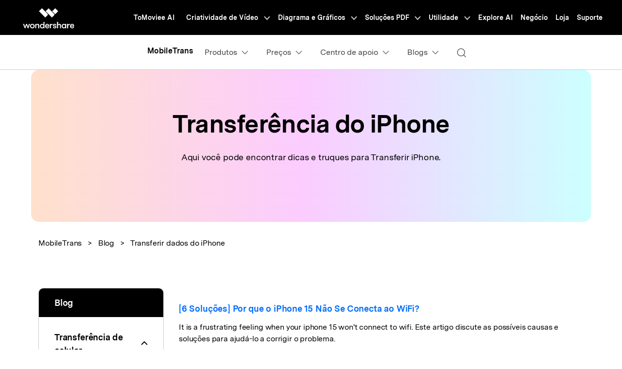

--- FILE ---
content_type: text/html
request_url: https://mobiletrans.wondershare.com/br/iphone-transfer/
body_size: 38782
content:
<!doctype html>
<html lang="pt">


<head>
  <meta http-equiv="Content-Type" content="text/html; charset=utf-8" />
  <meta name="viewport" content="width=device-width,user-scalable=0,initial-scale=1,maximum-scale=1, minimum-scale=1" />
  <meta name="description" content="Aqui você pode encontrar dicas e truques para Transferir iPhone." />
  <title>Transferência do iPhone - MobileTrans</title>

<meta name="og:image" content="https://mobiletrans.wondershare.com/images/images2019/mobiletrans-article.png">

  <link rel="canonical" href="https://mobiletrans.wondershare.com/br/iphone-transfer/" />
   <link rel="shortcut icon" href="https://mobiletrans.wondershare.com/favicon.ico" mce_href="https://mobiletrans.wondershare.com/favicon.ico" type="image/x-icon" />
 <!-- Google Tag Manager -->
  <script>(function(w,d,s,l,i){w[l]=w[l]||[];w[l].push({'gtm.start':
  new Date().getTime(),event:'gtm.js'});var f=d.getElementsByTagName(s)[0],
  j=d.createElement(s),dl=l!='dataLayer'?'&l='+l:'';j.async=true;j.src=
  'https://www.googletagmanager.com/gtm.js?id='+i+dl;f.parentNode.insertBefore(j,f);
  })(window,document,'script','dataLayer','GTM-57FR6ZG');</script>
  <!-- End Google Tag Manager -->  <link href="https://neveragain.allstatics.com/2019/assets/style/bootstrap-mobiletrans.min.css" rel="stylesheet">
  <link rel="stylesheet" href="https://www.wondershare.com/assets/ws_common.css">
  <link rel="stylesheet" href="https://neveragain.allstatics.com/2019/assets/style/font-custom-ws.min.css" media="all">
<style>
    body,h1, h2, h3, h4, h5, h6, .h1, .h2, .h3, .h4, .h5, .h6{font-family: "MessinaSansWeb",-apple-system, blinkmacsystemfont, "Segoe UI", roboto, "Helvetica Neue", arial, "Noto Sans", sans-serif, "Apple Color Emoji", "Segoe UI Emoji", "Segoe UI Symbol", "Noto Color Emoji";}
    main a{color:#000;}
    .font-size-super,.font-size-large {letter-spacing: -0.01em;}
    h1,h2,h3,h4,h6{letter-spacing: -0.03em;}
    .btn {border-radius: 4px;}
    
    .font-size-52 {font-size: 3.25rem;}

    .ph-left-menu {display: none;}
    .menu-wrap .parent{padding: 0.75rem 2rem;letter-spacing: -0.01em;}
    .menu-wrap .children li a {display: block;padding: 0.75rem 3rem;letter-spacing: -0.01em;}
    .menu-wrap .children li.active a,.menu-wrap .children li:hover a{color: #006DFF;background-color: #F4EFFF;}
    .menu-wrap .parent[aria-expanded='true'] .arrow{transform: rotate(180deg);transform-origin: center;}

    #article .border-bottom-line{border-bottom: 1px solid rgba(0, 0, 0, 0.2);color: #000;}
    #article .page-item .page-link{ border: 0;background-color: transparent;padding: 0 1rem;}
    #article .page-item.disabled .page-link{opacity: .2;}
    #article .page-item.active .page-link {color:#006DFF;text-decoration: underline;}
    #article .page-item .page-link:focus{box-shadow: none;}
    

    #other-product .col:nth-child(n+4) {display: none;}
    #article h3 {overflow:hidden;text-overflow:ellipsis;display:-webkit-box;-webkit-line-clamp:2;-webkit-box-orient:vertical;}
    #article p {overflow:hidden;text-overflow:ellipsis;display:-webkit-box;-webkit-line-clamp:3;-webkit-box-orient:vertical;}

    @media (max-width:992px) {
      .ph-left-menu {display: block;position: fixed;z-index: 10;left: 0;bottom: 10%;transition: 0.3s;}
      .ph-left-menu .icon-box {border-radius: 0 20px 20px 0;box-shadow: 0px 15px 20px rgba(0, 0, 0, 0.1);}
      .ph-left-menu.on {opacity: 0;filter: alpha(opacity=0);right: -100px;}
      .ph-bg {width: 100%;height: 100%;background: rgba(0, 0, 0, 0.5);position: fixed;left: 0;top: 0;z-index: 55;display: none;}
      .left-menu {height: 100% !important;top: 0 !important;width: calc(100% - 80px);left: -100%;z-index: 6;-webkit-transition: 0.3s;-moz-transition: 0.3s;-ms-transition: 0.3s;transition: 0.3s;opacity: 0;filter: alpha(opacity=0);margin-left: 0;position: fixed;}
      .left-menu.on {left: 0;background: #ffffff;opacity: 1;filter: alpha(opacity=100);z-index: 99;}
      .left-menu .menu-wrap {width: 100%;height: 100%;position: relative;overflow-y: auto;z-index: 6;transition: 0.3s;}
      .menu-wrap .children li:hover a{color: #000000;background-color: #ffffff;}
      .menu-wrap .bg-white {border-radius: 0;border: 0;}
      .menu-wrap .parent-sort {border-bottom: 1px solid rgba(0, 0, 0, 0.2);}
      .menu-wrap .parent {padding: 1rem 2rem;}
    }

    @media (max-width: 576px) {
      .font-size-52 {font-size: 2.4rem;}
      h2 {font-size: 1.8rem;}
      .border-bottom-line h6,.recom-wrapper h4,.font-size-large{font-size: 16px;}
      main,.border-bottom-line p,.recom-wrapper p {font-size: 14px;}
    }
  </style>
<script type="text/javascript">
            var CHANNEL_ID = "1203";
            var SITE_ID = "112";
            var CMS_LANGUAGE = "br";
            var TEMPLATE_ID = "10010133";
            var PAGE_ID = "385441";
            var TEMPLATE_MODULE = "article";
            var TEMPLATE_TYPE = "list";
</script></head>
<body data-pro="sort" data-nav="resource" data-sys="auto" data-dev="auto" data-lan="pt" data-tar="nor" class="pace-done">
  <!-- Google Tag Manager (noscript) -->
<noscript><iframe src="https://www.googletagmanager.com/ns.html?id=GTM-57FR6ZG"
  height="0" width="0" style="display:none;visibility:hidden"></iframe></noscript>
<!-- End Google Tag Manager (noscript) -->
<!-- DO NOT MODIFY -->
<!-- Quora Pixel Code (JS Helper) -->
<script>
!function(q,e,v,n,t,s){if(q.qp) return; n=q.qp=function(){n.qp?n.qp.apply(n,arguments):n.queue.push(arguments);}; n.queue=[];t=document.createElement(e);t.async=!0;t.src=v; s=document.getElementsByTagName(e)[0]; s.parentNode.insertBefore(t,s);}(window, 'script', 'https://a.quora.com/qevents.js');
qp('init', '1403b4391f874d698893fc60a13ebf80');
qp('track', 'ViewContent');
</script>
<noscript><img height="1" width="1" style="display:none" src="https://q.quora.com/_/ad/1403b4391f874d698893fc60a13ebf80/pixel?tag=ViewContent&noscript=1"/></noscript>
<!-- End of Quora Pixel Code -->
<style>
  @media (max-width: 992px) {
    .wsc-header.fixed-header {position: -webkit-sticky;position: sticky;top: 0;}
  }
  /*bottom fixed download*/
  .fix_bottom {opacity: 0; padding:1rem 0; width: 100%; position: fixed; z-index:7; bottom: -100%; left: 0; font-size:1.5rem; line-height: 1.5rem;-webkit-transition: all 0.3s;-moz-transition: all 0.3s;transition: all 0.3s;}
  .fix_bottom.active {opacity: 1; bottom: 0;}
  .fix_bottom span {display: inline-block; padding:10px;}
  .fix_bottom a {display: inline-block; margin: 0 5px;}
  @media (max-width: 992px) {
    .fix_bottom span {display: block; padding: 0 0 10px;}
  }
  @media (max-width: 767px) {
    .fix_bottom {padding:10px 0; font-size: 1rem;line-height: 1rem;}
    .fix_bottom a img {height:36px;}
  }
</style>
<!-- 头部公共样式块 -->
<link rel="stylesheet" href="https://neveragain.allstatics.com/2019/assets/style/wsc-header-footer-2020.min.css" />
<link rel="stylesheet" href="https://www.wondershare.com/assets/header-footer-2021.css">
<style>
@media ((min-width: 1280px)){ 
    .wsc-header2020-navbar-nav-toggle.creativity.creativity-en {min-width: 640px;}
	.wsc-header2020-navbar-nav-toggle.diagram-grahics, .wsc-header2020-navbar-nav-toggle.diagram-graphics,.wsc-header2020-navbar-nav-toggle.utility {min-width: 400px;width:auto;}
      .wsc-header2020-navbar-nav-toggle.explore-ai {min-width: 445px;}
}
</style>
<!--div data-toggle="ad" data-text="📱Samsung Galaxy S24 e Galaxy AI: conheça tudo sobre o novo celular Samsung " data-link="https://mobiletrans.wondershare.com/br/event/enjoy-galaxy-ai-with-samsung-s24.html?from=top" data-link-text="&nbsp; Explore agora"></div-->
<style>
  .wsc-header2020 .wsc-header2020-dropdownMenuBody-desc {white-space: normal;}
</style>

  <!-- 新样式2025/2/14 -->
   <style>
      .wsc-header2020 .wsc-header2020-navbar-mobiletrans .wsc-header2020-navbar-linkBtn,
      .wsc-header2020 .wsc-header2020-navbar-mobiletrans .wsc-header2020-navbar-linkBtn-outline {
        border-radius: 4px;
        font-weight: 700;
      }
      .wsc-header2020 .products-menu .wsc-header2020-dropdownMenuBody-item {
        padding: 24px;
      }
      .wsc-header2020 .products-menu .wsc-header2020-dropdownMenuBody-desc {
        min-height: auto;
        line-height: 22px;
      }
      .wsc-header2020 .products-menu h6.item-title {
        font-weight: 900;
        font-size: 18px;
      }
      .wsc-header2020 .products-menu .row {
        margin: 0 -4px;
      }
      .wsc-header2020 .products-menu .item-wrapper {
        padding: 8px 4px;
      }
      .wsc-header2020 .products-menu .item-wrapper .wsc-header2020-dropdownMenuBody-box {
        padding: 8px 0px 8px 24px;
      }
      .wsc-header2020 .products-menu .wsc-header2020-dropdownMenuBody-subtitle .new-htag {
        color: #fff;
        background: linear-gradient(90.86deg, #ff0000 -2.96%, #ff003d -2.95%, #ff8a00 106.38%);
        display: inline-block;
        margin-left: 6px;
        border-radius: 8px 0;
        font-size: 12px;
        padding: 2px 10px 1px 10px;
        font-weight: 700;
        margin-top: -3px;
      }

      @media (min-width: 1280px) {
        .wsc-header2020 .products-menu .wsc-header2020-dropdownMenuBody-item {
          padding: 0 24px;
        }
        .wsc-header2020 .products-menu h6.item-title {
          text-align: center;
        }
        .wsc-header2020 .products-menu .item-wrapper {
          padding: 16px 4px;
        }
        .wsc-header2020 .products-menu .app-wrapper .item-wrapper {
          padding: 4px;
        }
        .wsc-header2020 .products-menu .online-wrapper .wsc-header2020-dropdownMenuBody-box {
          padding: 8px 0;
        }

        .activity-span {
          opacity: 0.75;
        }

        .wsc-header2020 .wsc-header2020-navbar-main .wsc-header2020-mobile-button {
          display: none;
        }
        .wsc-header2020 .wsc-header2020-navbar-main .navbar-mobile-download {
          display: none;
        }
      }

      @media (min-width: 1600px) {
        .wsc-header2020 .products-menu .wsc-header2020-dropdownMenuBody-item {
          padding: 0 64px;
        }
        .wsc-header2020 .products-menu h6.item-title {
          padding-bottom: 16px;
        }
      }
      .activity-link {
        opacity: 1 !important;
      }

      @media (max-width: 1279.98px) {
        .wsc-header2020 .wsc-header2020-navbar-main .pc-show {
          display: none;
        }
        .wsc-header2020 .wsc-header2020-navbar-main .wsc-header2020-navbar-content {
          justify-content: flex-start;
        }
        .wsc-header2020 .wsc-header2020-navbar-main .wsc-header2020-mobile-button {
          display: inline-block;
          position: absolute;
          top: 50%;
          right: 50px;
          transform: translateY(-50%);
          background-color: #0084ff;
          border-radius: 4px;
          color: #fff;
          font-weight: 700;
          font-size: 14px;
          line-height: 1.4;
          letter-spacing: -2%;
          padding: 7px 12.5px;
          font-weight: 700;
          text-decoration: none;
        }
        .wsc-header2020 .wsc-header2020-navbar-main .navbar-mobile-download {
          display: block;
          padding: 16px;
        }
        .wsc-header2020 .wsc-header2020-navbar-main .mobile-search {
          display: block;
          border-radius: 4px;
          border: 1px solid #000;
          padding: 12px 11px;
          display: flex;
          align-items: center;
          justify-content: left;
          background-color: transparent;
          margin-bottom: 10px;
          font-weight: 400;
          font-size: 16px;
          line-height: 18px;
          letter-spacing: -0.5px;
          opacity: 0.2;
          gap: 4px;
          text-decoration: none;
        }
        .wsc-header2020 .wsc-header2020-navbar-main .mobile-download {
          display: block;
          background-color: #0084ff;
          border-radius: 6px;
          color: #fff;
          font-weight: 700;
          font-size: 14px;
          line-height: 16.8px;
          letter-spacing: -2%;
          text-align: center;
          padding: 12px;
        }
      }
    </style>
  <!-- 新样式2025/2/14 -->

    <!-- 移动端导航不加载图片 -->
    <style>
      @media (max-width: 767.98px) {
        .wsc-header2020-navbar-main .wsc-header2020-navbar-collapse img {
          display: none;
        }
      }
    </style>
    <style>
  .animated-text {
    font-weight: 800;
    animation: colorChange 3s infinite; /* 设置动画时长为3秒并无限循环 */
  }


  @keyframes colorChange {
    0%, 25% {
      color: #D62E36; /* 红色持续时间更长 */
    }
    50% {
      color: #FFA500; /* 渐变到橙色 */
    }
    100% {
      color: #008000; /* 最终颜色为绿色 */
    }
  }
        .image-zoom-anim {
        display: inline-block;
        animation: imageZoomPulse 1.5s ease-in-out infinite;
        transform-origin: center center;
      }

      @keyframes imageZoomPulse {
        0% {
          transform: scale(1);
        }
        50% {
          transform: scale(1.08);
        }
        100% {
          transform: scale(1);
        }
      }
</style>
<header class="wsc-header2020">
  <nav class="wsc-header2020-navbar-master wsc-header202004-navbar-wondershare">
    <div class="wsc-header2020-container">
      <div class="wsc-header2020-navbar-content">
        <div class="wsc-header2020-navbar-brand">
          <a href="https://www.wondershare.com/"></a>
          <div> </div>
        </div>

        <button class="wsc-header2020-navbar-collapse-toggle" type="button" aria-expanded="false">
          <svg class="wsc-header2020-navbar-collapse-toggle-icon" width="24" height="24" viewBox="0 0 24 24" fill="none" xmlns="http://www.w3.org/2000/svg">
            <path d="M4 6H20M20 12L4 12M20 18H4" stroke="white" stroke-width="1.5"></path>
          </svg>
          <svg class="wsc-header2020-navbar-collapse-toggle-icon-close" width="24" height="24" viewBox="0 0 24 24" fill="none" xmlns="http://www.w3.org/2000/svg">
            <path d="M18 18L12 12M6 6L12 12M18 6L12 12M6 18L12 12" stroke="white" stroke-width="1.5"></path>
          </svg>
        </button>
        <div class="wsc-header2020-navbar-collapse">
          <ul class="wsc-header2020-navbar-nav active_menu">
            <!-- 一级导航头部公共块 -->
            <li class="wsc-header2020-navbar-item"><a class="wsc-header2020-navbar-link active_menu_a" href="https://www.tomoviee.ai/br/" target="_blank">ToMoviee AI</a></li>
<li class="wsc-header2020-navbar-item with-toggle"> <a class="wsc-header2020-navbar-link active_menu_a" href="javascript:">Criatividade de Vídeo
    <svg class="ml-2" width="13" height="9" viewBox="0 0 13 9" fill="none" xmlns="https://www.w3.org/2000/svg">
      <path d="M12 1L6.5 7L1 1" stroke="currentColor" stroke-width="2"/>
    </svg>
    </a>
    <div class="wsc-header2020-navbar-nav-toggle creativity">
      <div class="row no-gutters px-4">
        <div class="left border-control">
          <div class="mb-4 font-size-small">Criatividade de Vídeo</div>
          <a href="https://filmora.wondershare.com.br/editor-de-video/" target="_blank" class="d-flex align-items-center mb-4"> <img src="https://neveragain.allstatics.com/2019/assets/icon/logo/filmora-square.svg" alt="wondershare filmora logo">
          <div class="pl-2"> <strong class="text-black">Filmora</strong>
            <div class="font-size-small">Edição de vídeo intuitiva e criativa.</div>
          </div>
          </a> <a href="https://uniconverter.wondershare.com.br/" target="_blank" class="d-flex align-items-center mb-4"> <img src="https://neveragain.allstatics.com/2019/assets/icon/logo/uniconverter-square.svg" alt="wondershare uniconverter logo">
          <div class="pl-2"> <strong class="text-black">UniConverter</strong>
            <div class="font-size-small">Conversão de mídia rápida.</div>
          </div>
          </a> <a href="https://dc.wondershare.com.br/" target="_blank" class="d-flex align-items-center mb-4"> <img src="https://neveragain.allstatics.com/2019/assets/icon/logo/democreator-square.svg" alt="wondershare democreator logo">
          <div class="pl-2"> <strong class="text-black">DemoCreator</strong>
            <div class="font-size-small">Criador de vídeos tutoriais Eficiente.</div>
          </div>
          </a> <a href="https://pixcut.wondershare.com/" target="_blank" class="d-flex align-items-center mb-4"> <img src="https://neveragain.allstatics.com/2019/assets/icon/logo/pixcut-square.svg" alt="wondershare pixcut logo">
          <div class="pl-2"> <strong class="text-black">PixCut</strong>
            <div class="font-size-small">Removedor de fundo instantâneo.</div>
          </div>
          </a> <a href="https://anireel.wondershare.com/" target="_blank" class="d-flex align-items-center mb-4"> <img src="https://neveragain.allstatics.com/2019/assets/icon/logo/anireel-square.svg" alt="wondershare anireel logo">
          <div class="pl-2"> <strong class="text-black">Anireel</strong>
            <div class="font-size-small">Criador de vídeo explicativo animado.</div>
          </div>
          </a> <a href="https://filmstock.wondershare.com.br/" target="_blank" class="d-flex align-items-center mb-4"> <img src="https://neveragain.allstatics.com/2019/assets/icon/logo/filmstock-square.svg" alt="wondershare filmstock logo">
          <div class="pl-2"> <strong class="text-black">Filmstock</strong>
            <div class="font-size-small">Biblioteca de efeitos de vídeo, música e mais.</div>
          </div>
          </a> <a href="https://www.wondershare.com.br/shop/individuals.html#creativity" target="_blank" class="vap-btn mt-2">Veja todos os produtos</a> </div>
        <div class="right">
          <div class="mt-lg-0 my-4 font-size-small">Explore</div>
          <ul class="list-unstyled explore">
            <li> <a href="https://www.wondershare.com.br/products-solutions/digital-creativity/" target="_blank" class="text-black">Visão Geral</a> </li>
            <li> <a href="https://www.wondershare.com.br/products-solutions/digital-creativity/video.html" target="_blank" class="text-black">Vídeo</a> </li>
            <li> <a href="https://www.wondershare.com.br/products-solutions/digital-creativity/photo.html" target="_blank" class="text-black">Foto</a> </li>
            <!--<li> <a href="https://www.wondershare.com/creative-center.html" target="_blank" class="text-black">Creative Center</a> </li> -->
          </ul>
        </div>
      </div>
    </div>
  </li>
  <li class="wsc-header2020-navbar-item with-toggle"> <a class="wsc-header2020-navbar-link active_menu_a" href="javascript:">Diagrama e Gráficos
    <svg class="ml-2" width="13" height="9" viewBox="0 0 13 9" fill="none" xmlns="https://www.w3.org/2000/svg">
      <path d="M12 1L6.5 7L1 1" stroke="currentColor" stroke-width="2"/>
    </svg>
    </a>
    <div class="wsc-header2020-navbar-nav-toggle diagram-grahics">
      <div class="row no-gutters px-4">
        <div class="left border-control">
          <div class="mb-4 font-size-small">Produtos para Diagramas e Gráficos</div>
          <a href="https://www.edrawsoft.com/pt/edraw-max/" rel="nofollow" target="_blank" class="d-flex align-items-center mb-4"> <img src="https://neveragain.allstatics.com/2019/assets/icon/logo/edraw-max-square.svg" width="40" height="40" alt="wondershare edrawmax logo">
          <div class="pl-2"> <strong class="text-black">EdrawMax</strong>
            <div class="font-size-small">Diagramação simples. </div>
          </div>
          </a> <a href="https://www.edrawsoft.com/pt/edrawmind/" rel="nofollow" target="_blank" class="d-flex align-items-center mb-4"> <img src="https://neveragain.allstatics.com/2019/assets/icon/logo/edraw-mindmaster-square.svg" alt="wondershare EdrawMind logo">
          <div class="pl-2"> <strong class="text-black">EdrawMind</strong>
            <div class="font-size-small">Mapeamento da mente colaborativa. </div>
          </div>
          </a> <!--<a href="https://mockitt.wondershare.com/" target="_blank" class="d-flex align-items-center mb-4"> <img src="https://neveragain.allstatics.com/2019/assets/icon/logo/mockitt-square.svg" width="40" height="40" alt="wondershare mockitt logo">
          <div class="pl-2"> <strong class="text-black">Mockitt</strong>
            <div class="font-size-small">Criação rápida de protótipos.</div>
          </div>
          </a>--> <a href="https://www.edrawsoft.com/pt/edraw-project/" rel="nofollow" target="_blank" class="d-flex align-items-center mb-4"> <img src="https://neveragain.allstatics.com/2019/assets/icon/logo/edraw-project-square.svg" width="40" height="40" alt="wondershare edrawproj logo">
          <div class="pl-2"> <strong class="text-black">EdrawProj</strong>
            <div class="font-size-small">Ferramenta profissional de gráfico de Gantt.</div>
          </div>
          </a> <a href="https://www.wondershare.com.br/shop/individuals.html#graphic" target="_blank" class="vap-btn mt-2">Veja todos os produtos</a> </div>
        <div class="right">
          <div class="mt-lg-0 my-4 font-size-small">Explore</div>
          <ul class="list-unstyled explore">
            <li> <a href="https://www.wondershare.com.br/products-solutions/office-productivity/graphic.html" target="_blank" class="text-black">Visão Geral</a> </li>
            <li> <a href="https://www.edrawmax.com/templates/" rel="nofollow" target="_blank" class="text-black">Modelos de Diagrama</a> </li>
          </ul>
        </div>
      </div>
    </div>
  </li>
  <li class="wsc-header2020-navbar-item with-toggle"> <a class="wsc-header2020-navbar-link active_menu_a" href="javascript:">Soluções PDF
    <svg class="ml-2" width="13" height="9" viewBox="0 0 13 9" fill="none" xmlns="https://www.w3.org/2000/svg">
      <path d="M12 1L6.5 7L1 1" stroke="currentColor" stroke-width="2"/>
    </svg>
    </a>
    <div class="wsc-header2020-navbar-nav-toggle pdf">
      <div class="row no-gutters px-4">
        <div class="left border-control">
          <div class="mb-4 font-size-small">Produtos de Soluções PDF</div>
          <a href="https://pdf.wondershare.com.br/" target="_blank" class="d-flex align-items-center mb-4"> <img src="https://neveragain.allstatics.com/2019/assets/icon/logo/pdfelement-square.svg" alt="wondershare pdfelement logo">
          <div class="pl-2"> <strong class="text-black">PDFelement</strong>
            <div class="font-size-small">Criação e edição de PDF. </div>
          </div>
          </a> 
          <a href="https://pdf.wondershare.com.br/document-cloud/" target="_blank" class="d-flex align-items-center mb-4"> <img src="https://neveragain.allstatics.com/2019/assets/icon/logo/document-cloud-square.svg" alt="wondershare document cloud logo">
          <div class="pl-2"> <strong class="text-black">Document Cloud</strong>
            <div class="font-size-small">Gestão de documentos baseado em nuvem.</div>
          </div>
          </a>
          <a href="https://www.wondershare.com.br/shop/individuals.html#document" target="_blank" class="vap-btn mt-2">Veja todos os produtos</a> </div>
        <div class="right">
          <div class="mt-lg-0 my-4 font-size-small">Explore</div>
          <ul class="list-unstyled explore">
            <li> <a href="https://www.wondershare.com.br/products-solutions/office-productivity/document.html" target="_blank" class="text-black">Visão Geral</a> </li>
            <li> <a href="https://pdf.wondershare.com.br/how-to/merge-pdf.html" target="_blank" class="text-black">Juntar Arquivos PDF</a> </li>
            <li> <a href="https://pdf.wondershare.com.br/convert-pdf.html" target="_blank" class="text-black">Conversor de PDF</a> </li>
            <li> <a href="https://pdf.wondershare.com.br/free-pdf-templates.html" target="_blank" class="text-black">Modelos de PDF</a> </li>
          </ul>
        </div>
      </div>
    </div>
  </li>
  <li class="wsc-header2020-navbar-item with-toggle"> <a class="wsc-header2020-navbar-link active_menu_a" href="javascript:">Utilidade
    <svg class="ml-2" width="13" height="9" viewBox="0 0 13 9" fill="none" xmlns="https://www.w3.org/2000/svg">
      <path d="M12 1L6.5 7L1 1" stroke="currentColor" stroke-width="2"/>
    </svg>
    </a>
    <div class="wsc-header2020-navbar-nav-toggle utility">
      <div class="row no-gutters px-4">
        <div class="left border-control">
          <div class="mb-4 font-size-small">Produtos de Utilidade</div>
          <a href="https://recoverit.wondershare.com.br/" target="_blank" class="d-flex align-items-center mb-4"> <img src="https://neveragain.allstatics.com/2019/assets/icon/logo/recoverit-square.svg" alt="wondershare recoverit logo">
          <div class="pl-2"> <strong class="text-black">Recoverit</strong>
            <div class="font-size-small">Recuperação de arquivo perdido.</div>
          </div>
          </a> <a href="https://drfone.wondershare.com.br/" target="_blank" class="d-flex align-items-center mb-4"> <img src="https://neveragain.allstatics.com/2019/assets/icon/logo/drfone-square.svg" alt="wondershare drfone logo">
          <div class="pl-2"> <strong class="text-black">Dr.Fone</strong>
            <div class="font-size-small">Gerenciamento de dispositivos móveis.</div>
          </div>
          </a> <a href="https://famisafe.wondershare.com/br/" target="_blank" class="d-flex align-items-center mb-4"> <img src="https://neveragain.allstatics.com/2019/assets/icon/logo/famisafe-square.svg" alt="wondershare famisafe logo">
          <div class="pl-2"> <strong class="text-black">FamiSafe</strong>
            <div class="font-size-small">Controle e monitoramento dos pais.</div>
          </div>
          </a> <a href="https://mobiletrans.wondershare.com/br/" target="_blank" class="d-flex align-items-center mb-4"> <img src="https://neveragain.allstatics.com/2019/assets/icon/logo/mobiletrans-square.svg" alt="wondershare mobiletrans logo">
          <div class="pl-2"> <strong class="text-black">MobileTrans</strong>
            <div class="font-size-small">Transferência de dados móveis. </div>
          </div>
          </a> <a href="https://recoverit.wondershare.com.br/repairit.html" target="_blank" class="d-flex align-items-center mb-4"> <img src="https://neveragain.allstatics.com/2019/assets/icon/logo/repairit-square.svg" alt="wondershare repairit logo">
          <div class="pl-2"> <strong class="text-black">Repairit</strong>
            <div class="font-size-small">Reparação de arquivos corrompidos. </div>
          </div>
          </a> <a href="https://www.wondershare.com.br/shop/individuals.html#utility" target="_blank" class="vap-btn mt-2">Veja todos os produtos</a> </div>
        <div class="right">
          <div class="mt-lg-0 my-4 font-size-small">Explore</div>
          <ul class="list-unstyled explore">
            <li> <a href="https://www.wondershare.com.br/products-solutions/data-management/" target="_blank" class="text-black">Visão Geral</a> </li>
            <li> <a href="https://recoverit.wondershare.com.br/data-recovery.html" target="_blank" class="text-black">Recuperação de Fotos</a> </li>
            <li> <a href="https://recoverit.wondershare.com.br/video-repair.html" target="_blank" class="text-black">Reparação de Vídeos</a> </li>
            <li> <a href="https://mobiletrans.wondershare.com/br/whatsapp-transfer-backup-restore.html" target="_blank" class="text-black">Transferência de Whatsapp</a> </li>
          </ul>
        </div>
      </div>
    </div>
  </li>
  <li class="wsc-header2020-navbar-item"><a class="wsc-header2020-navbar-link active_menu_a" href="https://www.wondershare.com.br/ai.html" target="_blank">Explore AI</a></li>
  <li class="wsc-header2020-navbar-item"> <a class="wsc-header2020-navbar-link active_menu_a" href="https://www.wondershare.com.br/business/enterprise.html" target="_blank">Negócio</a> </li>
  <li class="wsc-header2020-navbar-item"> <a class="wsc-header2020-navbar-link active_menu_a" href="https://www.wondershare.com.br/shop/individuals.html" target="_blank">Loja</a> </li>
  <li class="wsc-header2020-navbar-item"> <a class="wsc-header2020-navbar-link active_menu_a" href="https://support.wondershare.com.br/" target="_blank">Suporte</a> </li>
          </ul>
        </div>
      </div>
    </div>
  </nav>
  <nav class="wsc-header2020-navbar-main wsc-header2020-navbar-mobiletrans">
    <div class="wsc-header2020-container">
      <div class="wsc-header2020-navbar-content">
        <div class="wsc-header2020-navbar-brand">
              <a href="https://download-pt.wondershare.com/mobiletrans_full5825.exe" class="sys-win">
                <img
                  loading="lazy"
                  src="https://neveragain.allstatics.com/2019/assets/icon/logo/mobiletrans-square.svg"
                  alt="mobiletrans"
                  width="32"
                  height="32"
                  class="m-0" />
              </a>
              <a href="https://download-pt.wondershare.com/mobiletrans_full5827.dmg" class="sys-mac">
                <img
                  loading="lazy"
                  src="https://neveragain.allstatics.com/2019/assets/icon/logo/mobiletrans-square.svg"
                  alt="mobiletrans"
                  width="32"
                  height="32"
                  class="m-0" />
              </a>
              <a href="https://app.adjust.com/1ld3vjht_1lnka5dv" class="dev-mobile">
                <img
                  loading="lazy"
                  src="https://neveragain.allstatics.com/2019/assets/icon/logo/mobiletrans-square.svg"
                  alt="mobiletrans"
                  width="32"
                  height="32"
                  class="m-0" />
              </a>
              <a href="https://mobiletrans.wondershare.com/br/" style="text-decoration: none; margin-left: -2px">
                <strong style="font-size: 16px; vertical-align: middle">MobileTrans</strong>
              </a>
            </div>
        <a class="wsc-header2020-mobile-button" href="https://app.adjust.com/1l8babzu_1lrym6zq" target="_blank">Download</a>
        <button class="wsc-header2020-navbar-collapse-toggle" type="button" aria-expanded="false">
          <svg class="wsc-header2020-navbar-collapse-toggle-icon" width="24" height="24" viewBox="0 0 24 24" fill="none" xmlns="http://www.w3.org/2000/svg">
            <path d="M6 9L12 15L18 9" stroke="black" stroke-width="1.5"></path>
          </svg>
          <svg class="wsc-header2020-navbar-collapse-toggle-icon-close" width="24" height="24" viewBox="0 0 24 24" fill="none" xmlns="http://www.w3.org/2000/svg">
            <path d="M6 15L12 9L18 15" stroke="black" stroke-width="1.5" />
          </svg>
          </button>
          <div class="wsc-header2020-navbar-collapse">
            <ul class="wsc-header2020-navbar-nav">
              <li class="wsc-header2020-navbar-dropdown products-menu">
  <nav class="wsc-header2020-navbarDropdown-toggle" aria-expanded="false">
    <span>Produtos</span>
    <div class="wsc-header2020-dropdown-icon">
      <svg width="24" height="24" viewBox="0 0 24 24" fill="none" xmlns="http://www.w3.org/2000/svg">
        <path d="M6 9L12 15L18 9" stroke="black" stroke-width="1.5" />
      </svg>
    </div>
  </nav>
  <div class="wsc-header2020-navbarDropdown-menu">
    <div class="wsc-header2020-container">
      <div class="wsc-header2020-dropdownMenu-content">
        <div class="wsc-header2020-dropdownMenu-body">
          <div class="wsc-header2020-dropdownMenuBody-content">
            <div class="wsc-header2020-dropdownMenuBody-item desktop-wrapper" style="min-width: 60%;">
              <h6 class="item-title">Desktop</h6>
              <div class="row">
                <div class="col-lg-6 item-wrapper">
                  <div class=" d-flex align-items-center">
                    <div class="flex-shrink-0">
                      <img src="https://mobiletrans.wondershare.com/images/images2022/header/header-whatsapp-transfer.png" alt="Transferência do WhatsApp" class="img-fluid" />
                    </div>
                    <div class="wsc-header2020-dropdownMenuBody-box">
                      <h6 class="wsc-header2020-dropdownMenuBody-subtitle">
                        <a href="https://mobiletrans.wondershare.com/br/whatsapp-transfer-backup-restore.html" class="font-weight-bold">Transferência do WhatsApp</a>
                      </h6>
                      <p class="wsc-header2020-dropdownMenuBody-desc">Transferir o WhatsApp e o WhatsApp Business entre dispositivos Android e iOS. </p>
                    </div>
                  </div>
                </div>
                <div class="col-lg-6 item-wrapper">
                  <div class=" d-flex align-items-center">
                    <div class="flex-shrink-0">
                      <img src="https://mobiletrans.wondershare.com/images/images2022/header/header-phone-transfer.png" alt="Transferência de celular" class="img-fluid" />
                    </div>
                    <div class="wsc-header2020-dropdownMenuBody-box">
                      <h6 class="wsc-header2020-dropdownMenuBody-subtitle">
                        <a href="https://mobiletrans.wondershare.com/br/phone-to-phone-transfer.html" class="font-weight-bold">Transferência de celular</a>
                      </h6>
                      <p class="wsc-header2020-dropdownMenuBody-desc">Transferir mensagens, fotos, vídeos e muito mais de celular para outro, celular para computador e vice-versa. </p>
                    </div>
                  </div>
                </div>
                <div class="col-lg-6 item-wrapper">
                  <div class=" d-flex align-items-center">
                    <div class="flex-shrink-0">
                      <img src="https://mobiletrans.wondershare.com/images/images2022/header/header-backup-restore.png" alt="Backup e restauração" class="img-fluid" />
                    </div>
                    <div class="wsc-header2020-dropdownMenuBody-box">
                      <h6 class="wsc-header2020-dropdownMenuBody-subtitle">
                        <a href="https://mobiletrans.wondershare.com/br/phone-backup-and-restore.html" class="font-weight-bold">Backup e restauração</a>
                      </h6>
                      <p class="wsc-header2020-dropdownMenuBody-desc">Fazer backup de até 18 tipos de dados e dados do WhatsApp para o computador. E restaurar backups facilmente. </p>
                    </div>
                  </div>
                </div>
                <div class="col-lg-6 item-wrapper">
                  <div class=" d-flex align-items-center">
                    <div class="flex-shrink-0">
                      <img src="https://mobiletrans.wondershare.com/images/br/header-view-once-recover.png" alt="Recuperar visulização única de WhatsApp" class="img-fluid" />
                    </div>
                    <div class="wsc-header2020-dropdownMenuBody-box">
                      <h6 class="wsc-header2020-dropdownMenuBody-subtitle">
                        <a href="https://mobiletrans.wondershare.com/br/whatsapp-view-once-recovery.html" class="font-weight-bold">Recuperar visulização única de WhatsApp</a>
                      </h6>
                      <p class="wsc-header2020-dropdownMenuBody-desc">Recupere todas as mídias de visulização única do WhatsApp — fotos, vídeos e mensagens de voz. </p>
                    </div>
                  </div>
                </div>
              </div>
            </div>
            <div class="wsc-header2020-dropdownMenuBody-hr-vertical"></div>
            <div class="wsc-header2020-dropdownMenuBody-item app-wrapper" style="min-width: 32%">
              <h6 class="item-title">App</h6>
              <div class="item-wrapper">
                <div class="d-flex align-items-center">
                  <div class="flex-shrink-0">
                    <img src="https://neveragain.allstatics.com/2019/assets/icon/logo/wutsapper-square.svg" alt="" width="62" class="img-fluid" />
                  </div>
                  <div class="wsc-header2020-dropdownMenuBody-box">
                    <h6 class="wsc-header2020-dropdownMenuBody-subtitle">
                      <a href="https://mobiletrans.wondershare.com/br/app/wondershare-wutsapper.html" class="font-weight-bold">Mutsapper</a>
                    </h6>
                    <p class="wsc-header2020-dropdownMenuBody-desc">Transferir dados do WhatsApp e WhatsApp Business sem redefinição de fábrica.</p>
                  </div>
                </div>
              </div>
              <div class="item-wrapper">
                <div class="d-flex align-items-center">
                  <div class="flex-shrink-0">
                    <img src="https://neveragain.allstatics.com/2019/assets/icon/logo/mobiletrans-square.svg" alt="" width="62" class="img-fluid" />
                  </div>
                  <div class="wsc-header2020-dropdownMenuBody-box">
                    <h6 class="wsc-header2020-dropdownMenuBody-subtitle">
                      <a href="https://mobiletrans.wondershare.com/br/app/phone-to-phone-transfer-app.html" class="font-weight-bold">MobileTrans App</a>
                    </h6>
                    <p class="wsc-header2020-dropdownMenuBody-desc">Transferir dados do telefone, dados do WhatsApp e arquivos entre dispositivos.</p>
                  </div>
                </div>
              </div>
              <div class="item-wrapper">
                              <div class="d-flex align-items-center">
                                <div class="flex-shrink-0">
                                  <img src="https://mobiletrans.wondershare.com/images/images2024/walastseen-head.png" alt="welastseen" width="62" class="img-fluid" />
                                </div>
                                <div class="wsc-header2020-dropdownMenuBody-box">
                                  <h6 class="wsc-header2020-dropdownMenuBody-subtitle">
                                    <a href="https://mobiletrans.wondershare.com/br/app/whatsapp-online-tracker.html" class="font-weight-bold">WeLastseen</a>
                                  </h6>
                                  <p class="wsc-header2020-dropdownMenuBody-desc">O WeLastseen mantém seu WhatsApp conectado e informado.</p>
                                </div>
                              </div>
                            </div>
            </div>
          </div>
        </div>
      </div>
    </div>
  </div>
</li>
              <li class="wsc-header2020-navbar-dropdown">
                <nav class="wsc-header2020-navbarDropdown-toggle" aria-expanded="false"> <span> Preços </span>
                  <div class="wsc-header2020-dropdown-icon">
                    <svg width="24" height="24" viewBox="0 0 24 24" fill="none" xmlns="http://www.w3.org/2000/svg">
                      <path d="M6 9L12 15L18 9" stroke="black" stroke-width="1.5"> </path>
                    </svg>
                  </div>
                </nav>
                <div class="wsc-header2020-navbarDropdown-menu">
                  <div class="wsc-header2020-container">
                    <div class="wsc-header2020-dropdownMenu-content">
                      <div class="wsc-header2020-dropdownMenu-body">
                        <div class="wsc-header2020-dropdownMenuBody-content">
                          <div class="wsc-header2020-dropdownMenuBody-item">
                            <div class="wsc-header2020-dropdownMenuBody-box">
                              <nav class="wsc-header2020-dropdownMenuBody-title wsc-header2020-mobile-show"
                              aria-expanded="true"> </nav>
                              <ul class="wsc-header2020-dropdownMenuBody-list">
                                <li> <i class="wsc-header2020-dropdownMenuBodyList-icon"> <img src="https://neveragain.allstatics.com/2019/assets/icon/brand/windows.svg" alt="janela"
                                    alt=""> </i> <a href="https://mobiletrans.wondershare.com/br/buy/pricing-for-individuals-windows.html"> Preços para Windows </a> </li>
                              </ul>
                            </div>
                          </div>
                          <div class="wsc-header2020-dropdownMenuBody-hr-vertical"> </div>
                          <div class="wsc-header2020-dropdownMenuBody-item">
                            <div class="wsc-header2020-dropdownMenuBody-box">
                              <nav class="wsc-header2020-dropdownMenuBody-title wsc-header2020-mobile-show"
                              aria-expanded="true"> </nav>
                              <ul class="wsc-header2020-dropdownMenuBody-list">
                                <li> <i class="wsc-header2020-dropdownMenuBodyList-icon"> <img src="https://neveragain.allstatics.com/2019/assets/icon/brand/macos.svg" alt="MacOS"> </i> <a href="https://mobiletrans.wondershare.com/br/buy/pricing-for-individuals-mac.html"> Preços para Mac </a> </li>
                              </ul>
                            </div>
                          </div>
                          <div class="wsc-header2020-dropdownMenuBody-hr-vertical"> </div>
                          <div class="wsc-header2020-dropdownMenuBody-item">
                            <div class="wsc-header2020-dropdownMenuBody-box">
                              <nav class="wsc-header2020-dropdownMenuBody-title wsc-header2020-mobile-show"
                              aria-expanded="true"> </nav>
                              <ul class="wsc-header2020-dropdownMenuBody-list">
                                <li> <i class="wsc-header2020-dropdownMenuBodyList-icon"> <img src="https://neveragain.allstatics.com/2019/assets/icon/extra/briefcase.svg" alt="Imagem de marca"> </i> <a href="https://mobiletrans.wondershare.com/br/buy/pricing-for-business.html"> Preços para empresas </a> </li>
                              </ul>
                            </div>
                          </div>
                          <div class="wsc-header2020-dropdownMenuBody-hr-vertical"> </div>
                          <div class="wsc-header2020-dropdownMenuBody-item">
                            <div class="wsc-header2020-dropdownMenuBody-box">
                              <nav class="wsc-header2020-dropdownMenuBody-title wsc-header2020-mobile-show"
                              aria-expanded="true"> </nav>
                              <ul class="wsc-header2020-dropdownMenuBody-list">
                                <li> <i class="wsc-header2020-dropdownMenuBodyList-icon"> <img src="https://mobiletrans.wondershare.com/images/br/other/edu.svg" alt="Imagem de marca"> </i> <a href="https://mobiletrans.wondershare.com/br/store/education.html#"> Preços Educacionais </a> </li>
                              </ul>
                            </div>
                          </div>
                        </div>
                      </div>
                    </div>
                  </div>
                </div>
              </li>

              <li class="wsc-header2020-navbar-dropdown">
                <nav class="wsc-header2020-navbarDropdown-toggle" aria-expanded="false">
                  <span>
                    Centro de apoio
                  </span>
                  <div class="wsc-header2020-dropdown-icon">
                    <svg width="24" height="24" viewBox="0 0 24 24" fill="none" xmlns="http://www.w3.org/2000/svg">
                      <path d="M6 9L12 15L18 9" stroke="black" stroke-width="1.5">
                      </path>
                    </svg>
                  </div>
                </nav>
              <div class="wsc-header2020-navbarDropdown-menu">
                  <div class="wsc-header2020-container">
                    <div class="wsc-header2020-dropdownMenu-content">
                      <div class="wsc-header2020-dropdownMenu-body">
                        <div class="wsc-header2020-dropdownMenuBody-content">
                          <div class="wsc-header2020-dropdownMenuBody-item">
                            <div class="wsc-header2020-dropdownMenuBody-box">
                              <nav class="wsc-header2020-dropdownMenuBody-title wsc-header2020-mobile-show"
                              aria-expanded="true">
                              </nav>
                              <ul class="wsc-header2020-dropdownMenuBody-list">
                                <li>
                                  <i class="wsc-header2020-dropdownMenuBodyList-icon">
                                  </i>
                                  <a href="https://mobiletrans.wondershare.com/br/guide/">
                                    Guia de usuario
                                  </a>
                                </li>
                              </ul>
                            </div>
                          </div>
                          <div class="wsc-header2020-dropdownMenuBody-hr-vertical">
                          </div>
                          <div class="wsc-header2020-dropdownMenuBody-item">
                            <div class="wsc-header2020-dropdownMenuBody-box">
                              <nav class="wsc-header2020-dropdownMenuBody-title wsc-header2020-mobile-show"
                              aria-expanded="true">
                              </nav>
                              <ul class="wsc-header2020-dropdownMenuBody-list">
                                <li>
                                  <i class="wsc-header2020-dropdownMenuBodyList-icon">
                                  </i>
                                  <a href="https://mobiletrans.wondershare.com/br/faq/">
                                    FAQ
                                  </a>
                                </li>
                              </ul>
                            </div>
                          </div>
                           <div class="wsc-header2020-dropdownMenuBody-hr-vertical">
                          </div>
                          <div class="wsc-header2020-dropdownMenuBody-item">
                            <div class="wsc-header2020-dropdownMenuBody-box">
                              <nav class="wsc-header2020-dropdownMenuBody-title wsc-header2020-mobile-show"
                              aria-expanded="true">
                              </nav>
                              <ul class="wsc-header2020-dropdownMenuBody-list">
                                <li>
                                  <i class="wsc-header2020-dropdownMenuBodyList-icon">
                                  </i>
                                  <a href="https://mobiletrans.wondershare.com/br/help-center/">
                                    Mais suporte
                                  </a>
                                </li>
                              </ul>
                            </div>
                          </div>
                        </div>
                      </div>
                    </div>
                  </div>
                </div>
              </li>
              <li class="wsc-header2020-navbar-dropdown">
                <nav class="wsc-header2020-navbarDropdown-toggle" aria-expanded="false"> <span> Blogs </span>
                  <div class="wsc-header2020-dropdown-icon">
                    <svg width="24" height="24" viewBox="0 0 24 24" fill="none" xmlns="http://www.w3.org/2000/svg">
                      <path d="M6 9L12 15L18 9" stroke="black" stroke-width="1.5"> </path>
                    </svg>
                  </div>
                </nav>
                <div class="wsc-header2020-navbarDropdown-menu">
                  <div class="wsc-header2020-container">
                    <div class="wsc-header2020-dropdownMenu-content">
                      <div class="wsc-header2020-dropdownMenu-body">
                        <div class="wsc-header2020-dropdownMenuBody-content">
                          <div class="wsc-header2020-dropdownMenuBody-item">
                            <div class="wsc-header2020-dropdownMenuBody-box">
                              <nav class="wsc-header2020-dropdownMenuBody-title" aria-expanded="false">
                                <h5> Temas em Destaque </h5>
                                <div class="wsc-header2020-dropdownMenuBodyTitle-icon">
                                  <svg width="24" height="24" viewBox="0 0 24 24" fill="none" xmlns="http://www.w3.org/2000/svg">
                                    <path d="M6 9L12 15L18 9" stroke="black" stroke-width="1.5"> </path>
                                  </svg>
                                </div>
                              </nav>
                              <ul class="wsc-header2020-dropdownMenuBody-list">
                                <li> <i class="wsc-header2020-dropdownMenuBodyList-icon"> <img src="https://mobiletrans.wondershare.com/images/images2019/feature/whatsapp-header.png" alt="Whatsapp"
                                    alt=""> </i> <span> Dicas de transferência da WhatsApp </span>
                                  <p class="wsc-header2020-dropdownMenuBodyList-desc"> <a href="https://mobiletrans.wondershare.com/br/whatsapp-tips/"> Principais hacks do WhatsApp para transformá-lo em um mestre de mensagens. </a> </p>
                                </li>
                                <li> <i class="wsc-header2020-dropdownMenuBodyList-icon"> <img src="https://mobiletrans.wondershare.com/images/images2019/feature/ios-header.png"alt="Marca de IOS"
                                    alt=""> </i> <span> Dicas de transferência de iPhone </span>
                                  <p class="wsc-header2020-dropdownMenuBodyList-desc"> <a href="https://mobiletrans.wondershare.com/br/iphone-transfer/"> A lista de dicas interessantes que você deve saber ao mudar para um novo iPhone. </a> </p>
                                </li>
                              </ul>
                            </div>
                          </div>
                          <!--<div class="wsc-header2020-dropdownMenuBody-hr-vertical">
                          </div>-->
                          <div class="wsc-header2020-dropdownMenuBody-item">
                            <div class="wsc-header2020-dropdownMenuBody-box">
                              <nav class="wsc-header2020-dropdownMenuBody-title" aria-expanded="false">
                                <h5 class="wsc-header2020-mobile-show"> Temas em Destaque </h5>
                                <div class="wsc-header2020-dropdownMenuBodyTitle-icon">
                                  <svg width="24" height="24" viewBox="0 0 24 24" fill="none" xmlns="http://www.w3.org/2000/svg">
                                    <path d="M6 9L12 15L18 9" stroke="black" stroke-width="1.5"> </path>
                                  </svg>
                                </div>
                              </nav>
                              <ul class="wsc-header2020-dropdownMenuBody-list">
                                <li> <i class="wsc-header2020-dropdownMenuBodyList-icon"> <img src="https://mobiletrans.wondershare.com/images/images2019/feature/android-header.png" alt="Marca de Android"
                                    alt=""> </i> <span> Dicas de transferência do Android </span>
                                  <p class="wsc-header2020-dropdownMenuBodyList-desc"> <a href="https://mobiletrans.wondershare.com/br/android-transfer/"> Reunimos os principais truques para obter o máximo do seu novo Android. </a> </p>
                                </li>
                                <li> <i class="wsc-header2020-dropdownMenuBodyList-icon"> <img src="https://mobiletrans.wondershare.com/images/images2019/feature/samsung-transfer.png" alt="Samsung"
                                    alt=""> </i> <span> Dicas de transferência Samsung </span>
                                  <p class="wsc-header2020-dropdownMenuBodyList-desc"> <a href="https://mobiletrans.wondershare.com/br/samsung-transfer/"> Explore seu dispositivo Samsung e nunca perca nada de útil. </a> </p>
                                </li>
                              </ul>
                            </div>
                          </div>
                        <!--<div class="wsc-header2020-dropdownMenuBody-hr-vertical">
                          </div>-->
                          <div class="wsc-header2020-dropdownMenuBody-item">
                            <div class="wsc-header2020-dropdownMenuBody-box">
                              <nav class="wsc-header2020-dropdownMenuBody-title" aria-expanded="false">
                                <h5 class="wsc-header2020-mobile-show"> Temas em Destaque </h5>
                                <div class="wsc-header2020-dropdownMenuBodyTitle-icon">
                                  <svg width="24" height="24" viewBox="0 0 24 24" fill="none" xmlns="http://www.w3.org/2000/svg">
                                    <path d="M6 9L12 15L18 9" stroke="black" stroke-width="1.5"> </path>
                                  </svg>
                                </div>
                              </nav>
                              <ul class="wsc-header2020-dropdownMenuBody-list">
                                <li> <i class="wsc-header2020-dropdownMenuBodyList-icon"> <img src="https://mobiletrans.wondershare.com/images/images2019/feature/ipad-header.png" alt="iPad"
                                    alt=""> </i> <span> Dicas de transferência de iPad </span>
                                  <p class="wsc-header2020-dropdownMenuBodyList-desc"> <a href="https://mobiletrans.wondershare.com/br/ipad-transfer/"> Descubra uma coisa nova que nos faz amar ainda mais o iPad. </a> </p>
                                </li>
                                <li> <i class="wsc-header2020-dropdownMenuBodyList-icon"> <img src="https://mobiletrans.wondershare.com/images/images2019/feature/itunes-header.png" alt="Cabeçalho de iTunes"
                                    alt=""> </i> <span> Dicas de transferência do iTunes </span>
                                  <p class="wsc-header2020-dropdownMenuBodyList-desc"> <a href="https://mobiletrans.wondershare.com/br/itunes/"> Transforme seu iTunes em um gerenciador de mídia poderoso com algumas dicas simples. </a> </p>
                                </li>
                              </ul>
                            </div>
                          </div>
                          <div class="wsc-header2020-dropdownMenuBody-hr-vertical">
                        </div>
                        <div class="wsc-header2020-dropdownMenuBody-item">
                          <div class="wsc-header2020-dropdownMenuBody-box">
                            <nav class="wsc-header2020-dropdownMenuBody-title" aria-expanded="false">
                              <h5>
                                Concursos e eventos
                              </h5>
                              <div class="wsc-header2020-dropdownMenuBodyTitle-icon">
                                <svg width="24" height="24" viewBox="0 0 24 24" fill="none" xmlns="http://www.w3.org/2000/svg">
                                  <path d="M6 9L12 15L18 9" stroke="black" stroke-width="1.5">
                                  </path>
                                </svg>
                              </div>
                            </nav>
                          <ul class="wsc-header2020-dropdownMenuBody-list">
                            <li>
                                <div class="wsc-header2020-dropdownMenuBodyList-box">
                                  <div class="wsc-header2020-dropdownMenuBodyList-pic">
                                    <img src="https://mobiletrans.wondershare.com/images/br/samsung/samsung-s24-contest.png"
                                    alt="pic">
                                  </div>
                                  <div class="wsc-header2020-dropdownMenuBodyList-text">
                                    <span>
                                      #SamsungS24
                                    </span>
                                    <p class="wsc-header2020-dropdownMenuBodyList-desc">
                                      <a href="https://mobiletrans.wondershare.com/br/event/enjoy-galaxy-ai-with-samsung-s24.html">
                                        Saiba Mais sobre Samsung S24 e Galaxy AI
                                      </a>
                                    </p>
                                  </div>
                                </div>
                              </li>
                            <li>
                                <div class="wsc-header2020-dropdownMenuBodyList-box">
                                  <div class="wsc-header2020-dropdownMenuBodyList-pic">
                                    <img src="https://mobiletrans.wondershare.com/images/images2020/5g/5g.jpg"
                                    alt="">
                                  </div>
                                  <div class="wsc-header2020-dropdownMenuBodyList-text">
                                    <span>
                                      #iphonetierlist2023
                                    </span>
                                    <p class="wsc-header2020-dropdownMenuBodyList-desc">
                                      <a href="https://mobiletrans.wondershare.com/br/event/iphone-tier-list.html?from=navtab">Crie sua lista📝 de iPhones favoritos📱 e ganhe vales-presentes! </a>
                                    </p>
                                  </div>
                                </div>
                              </li>

                              <li>
                                <div class="wsc-header2020-dropdownMenuBodyList-box">
                                  <div class="wsc-header2020-dropdownMenuBodyList-pic">
                                    <img src="https://mobiletrans.wondershare.com/images/images2020/20201010/android-giveaway-header.jpg"
                                    alt="">
                                  </div>
                                  <div class="wsc-header2020-dropdownMenuBodyList-text">
                                    <span>
                                      Mais Eventos
                                    </span>
                                    <p class="wsc-header2020-dropdownMenuBodyList-desc">
                                      <a href="https://mobiletrans.wondershare.com/br/contest/">
                                        Saiba mais sobre os atividades!
                                      </a>
                                    </p>
                                  </div>
                                </div>
                              </li>
                            </ul>
                        </div>
                      </div>
                        </div>
                      </div>
                    </div>
                    <div class="wsc-header2020-dropdown-learnMore"> <a href="https://mobiletrans.wondershare.com/br/resources/">
                      <button> SAIBA MAIS </button>
                      </a> </div>
                  </div>
                </div>
              </li>
               <!--头部导航推广活动入口 -->
                        <!--<li class="wsc-header2020-navbar-item"><a class="wsc-header2020-navbar-link" href="https://mobiletrans.wondershare.com/br/buy/pricing-for-individuals-windows.html" target="_blank"><span class="animated-text">Feliz Natal</span><img src="https://mobiletrans.wondershare.com/images/br/activity/natal-top-icon.png" style="height:45px" alt="mobiletrans christmas sale"></a></li>-->
                        <!-- sale-promotion-->
             <!-- <li class="wsc-header2020-navbar-item d-xl-block d-none">
                  <a target="_blank" class="wsc-header2020-navbar-link" href="https://mobiletrans.wondershare.com/br/buy/pricing-for-individuals-windows.html" style="padding-left: 1px; padding-right: 1px;">
                    <img src="https://mobiletrans.wondershare.com/images/br/activity/new-year-icon.png" class="img-fluid image-zoom-anim" width="100" alt="oferta de ano novo">
                  </a>
                </li>-->

                               <li class="wsc-header2020-navbar-item pc-show">
                  <a class="wsc-header2020-navbar-linkBtn sys-win" href="https://download-pt.wondershare.com/mobiletrans_full5825.exe">DOWNLOAD</a>
                  <a class="wsc-header2020-navbar-linkBtn sys-mac" href="https://download-pt.wondershare.com/mobiletrans_full5827.dmg">DOWNLOAD</a>
                </li>
                <li class="wsc-header2020-navbar-item pc-show">
                  <a class="wsc-header2020-navbar-linkBtn-outline sys-win" href="https://mobiletrans.wondershare.com/br/buy/pricing-for-individuals-windows.html"
                    >COMPRAR</a
                  >
                  <a class="wsc-header2020-navbar-linkBtn-outline sys-mac" href="https://mobiletrans.wondershare.com/br/buy/pricing-for-individuals-mac.html"
                    >COMPRAR</a
                  >
                </li>
                <li class="wsc-header2020-navbar-item pc-show">
                  <a class="wsc-header2020-navbar-link" href="https://mobiletrans.wondershare.com/br/search.html">
                    <svg
                      xmlns="http://www.w3.org/2000/svg"
                      viewBox="0 0 32 32"
                      width="20"
                      height="20"
                      fill="none"
                      stroke="currentcolor"
                      stroke-linecap="butt"
                      stroke-linejoin="bevel"
                      stroke-width="2">
                      <circle cx="14" cy="14" r="12"></circle>
                      <path d="M23 23 L30 30"></path>
                    </svg>
                  </a>
                </li>
                <li class="wsc-header2020-navbar-item navbar-mobile-download">
                  <a class="mobile-search" href="https://mobiletrans.wondershare.com/br/search.html">
                    <svg
                      xmlns="http://www.w3.org/2000/svg"
                      viewBox="0 0 32 32"
                      width="20"
                      height="20"
                      fill="none"
                      stroke="currentcolor"
                      stroke-linecap="butt"
                      stroke-linejoin="bevel"
                      stroke-width="2">
                      <circle cx="14" cy="14" r="12"></circle>
                      <path d="M23 23 L30 30"></path>
                    </svg>
                    BUSCAR
                  </a>
                  <a class="mobile-download" href="https://app.adjust.com/1l8babzu_1lrym6zq" target="_blank"> Download </a>
                </li>

            </ul>
          </div>
        </div>
      </div>
    </nav>
  </header>
    <!--头部广告位 -->
 <!-- <div data-toggle="ad" data-text="🎉 Promoção de Carnaval: Transfira seus dados com MobileTrans! Aproveite ofertas especiais de Carnaval!" data-link="https://mobiletrans.wondershare.com/br/buy/pricing-for-individuals-windows.html?from=topbanner" data-link-text="Explorar Agora >>" data-image="" data-bg-color="linear-gradient(to right, #EA8D8D, #A890FE)" data-text-color="#ffffff" data-text-link-color="#FCD21F"></div>--> 
  <main class="overflow-hidden full-width-gap">
    <!-- 顶部banner -->
    <section class="py-5 bg-gradient-bottom border-common-radius-lg text-black">
      <div class="container text-center py-4">
        <h1 class="font-size-52 mb-0 pt-2">Transferência do iPhone</h1>
        <div class="py-4 mb-3 font-size-large">Aqui você pode encontrar dicas e truques para Transferir iPhone.</div>
        <div class="dev-desktop pb-2">
          <div class="sys-win">
            <a href="https://download-pt.wondershare.com/mobiletrans_full5825.exe" class="btn btn-lg btn-action m-0 mr-3 px-5">
              <div class="d-flex align-items-center justify-content-center">
                <i class="wsc-icon" data-icon="brand-windows"></i>
                <div class="ml-2">Teste Grátis</div>
              </div>
            </a>
            <a href="https://mobiletrans.wondershare.com/br/buy/pricing-for-individuals-windows.html" class="btn btn-lg btn-outline-action m-0 px-5">Compre Já</a>
          </div>
          <div class="sys-mac">
            <a href="https://download-pt.wondershare.com/mobiletrans_full5827.dmg" class="btn btn-lg btn-action m-0 mr-3 px-5">
              <div class="d-flex align-items-center justify-content-center">
                <i class="wsc-icon" data-icon="brand-macos"></i>
                <div class="ml-2">Teste Grátis</div>
              </div>
            </a>
            <a href="https://mobiletrans.wondershare.com/br/buy/pricing-for-individuals-mac.html" class="btn btn-lg btn-outline-action m-0 px-5">Compre Já</a>
          </div>
        </div>
        <div class="dev-mobile pb-2">
          <a href="https://app.adjust.com/1lbnszic_1lvmgjf7" class="btn btn-lg btn-action m-0 mr-3 px-5">
            <div class="d-flex align-items-center justify-content-center">
              <div>Teste Grátis</div>
            </div>
          </a>
          <a href="https://mobiletrans.wondershare.com/br/buy/pricing-for-individuals-windows.html" class="btn btn-lg btn-outline-action m-0 px-5">Compre Já</a>
        </div>
      </div>
    </section>
    <!-- 面包屑 -->
    <section class="py-4">
      <div class="container py-2">
        <nav>
          <a href="https://mobiletrans.wondershare.com/br/">MobileTrans</a>
          <span class="mx-2">&gt;</span>
          <a href="https://mobiletrans.wondershare.com/br/resources/">Blog</a>
          <span class="mx-2">&gt;</span>
          <a>Transferir dados do iPhone</a>
        </nav>
      </div>
    </section>

    <!-- 文章分类数据 -->
    <section class="py-5">
      <div class="container pb-lg-5">
        <div class="row justify-content-between">
          <div class="col-lg-3 position-relative">
            <div class="left-menu">
              <div class="menu-wrap">
                <div class="bg-white border-common-light border-common-radius-md overflow-hidden ">
                  <div class="d-flex justify-content-between align-items-center bg-black py-3 px-4">
                    <div class="font-size-large font-weight-bold text-white pl-2"><span>Blog</span></div>
                  </div>
                  <ul class="accordion-style list-unstyled font-size-large py-lg-3 " id="accordion" role="tablist">
                    
                    
                    <li class="parent-sort">
                      <div id="heading10013192" class="d-flex align-items-center with-hand font-weight-bold justify-content-lg-start justify-content-between parent" data-toggle="collapse" data-target="#collapse10013192" aria-expanded="true" aria-controls="collapse10013192" role="tab">
                        <div class="pr-3 title">Transferência de celular</div>
                        <span class="arrow"><svg width="14" height="9" viewBox="0 0 14 9" fill="none" xmlns="http://www.w3.org/2000/svg">
                          <path d="M13 1L7 7L1 0.999999" stroke="black" stroke-width="2"/>
                          </svg>                              
                        </span>
                      </div>
                      <div id="collapse10013192" class="collapse show" aria-labelledby="heading10013192" data-parent="#accordion">
                        <ul class="list-unstyled children">
                                                     
                          
                          <li class=""><a  href="https://mobiletrans.wondershare.com/br/ipod-transfer/">Transferir iPod</a></li>
                          
                          
                          
                          <li class=""><a  href="https://mobiletrans.wondershare.com/br/ipad-transfer/">Transferir iPad</a></li>
                          
                          
                          
                          <li class=""><a  href="https://mobiletrans.wondershare.com/br/samsung-transfer/">Transferir Samsung</a></li>
                          
                          
                          
                          <li class=""><a  href="https://mobiletrans.wondershare.com/br/samsung-s20/">Samsung S20</a></li>
                          
                          
                          
                          <li class=""><a  href="https://mobiletrans.wondershare.com/br/xiaomi/">Transferir Xiaomi</a></li>
                          
                          
                          
                          <li class=""><a  href="https://mobiletrans.wondershare.com/br/nokia-transfer/">Transferir Nokia</a></li>
                          
                          
                          
                          <li class=""><a  href="https://mobiletrans.wondershare.com/br/motorola/">Transferir Motorola</a></li>
                          
                          
                          
                          <li class=""><a  href="https://mobiletrans.wondershare.com/br/lg/">Transferir LG</a></li>
                          
                          
                          
                          <li class=""><a  href="https://mobiletrans.wondershare.com/br/huawei/">Transferir Huawei</a></li>
                          
                          
                          
                          <li class="active"><a  href="https://mobiletrans.wondershare.com/br/iphone-transfer/">Transferir dados do iPhone</a></li>
                          
                          
                          
                          <li class=""><a  href="https://mobiletrans.wondershare.com/br/htc/">Transferir HTC</a></li>
                          
                          
                          
                          <li class=""><a  href="https://mobiletrans.wondershare.com/br/icloud/">Tranferir dados do iCloud</a></li>
                          
                          
                          
                          <li class=""><a  href="https://mobiletrans.wondershare.com/br/sony/">Transferir Sony</a></li>
                          
                          
                          
                          <li class=""><a  href="https://mobiletrans.wondershare.com/br/android-transfer/">Transferir dados do Android</a></li>
                          
                          
                          
                          <li class=""><a  href="https://mobiletrans.wondershare.com/br/oneplus/">Tranferir OnePlus</a></li>
                          
                          
                          
                          <li class=""><a  href="https://mobiletrans.wondershare.com/br/vivo/">Tranferir dados do Vivo</a></li>
                          
                          
                          
                          <li class=""><a  href="https://mobiletrans.wondershare.com/br/winphone-transfer/">Transferir dados do WinPhone</a></li>
                          
                                                                                   
                        </ul>
                      </div>
                    </li>
                    
                    
                    
                    <li class="parent-sort">
                      <div id="heading10013194" class="d-flex align-items-center with-hand font-weight-bold justify-content-lg-start justify-content-between parent" data-toggle="collapse" data-target="#collapse10013194" aria-expanded="false" aria-controls="collapse10013194" role="tab">
                        <div class="pr-3 title">Gerenciar o WhatsApp</div>
                        <span class="arrow"><svg width="14" height="9" viewBox="0 0 14 9" fill="none" xmlns="http://www.w3.org/2000/svg">
                          <path d="M13 1L7 7L1 0.999999" stroke="black" stroke-width="2"/>
                          </svg>                              
                        </span>
                      </div>
                      <div id="collapse10013194" class="collapse " aria-labelledby="heading10013194" data-parent="#accordion">
                        <ul class="list-unstyled children">
                                                     
                          
                          <li class=""><a  href="https://mobiletrans.wondershare.com/br/whatsapp-backup/">Backup do WhatsApp</a></li>
                          
                          
                          
                          <li class=""><a  href="https://mobiletrans.wondershare.com/br/gbwhatsapp-transfer/">Transferir dados do GBWhatsApp</a></li>
                          
                          
                          
                          <li class=""><a  href="https://mobiletrans.wondershare.com/br/whatsapp-tips/">Dicas de WhatsApp</a></li>
                          
                          
                          
                          <li class=""><a  href="https://mobiletrans.wondershare.com/br/whatsapp-business/">WhatsApp Business</a></li>
                          
                          
                          
                          <li class=""><a  href="https://mobiletrans.wondershare.com/br/whatsapp-transfer/">Transferir dados do WhatsApp</a></li>
                          
                          
                          
                          <li class=""><a  href="https://mobiletrans.wondershare.com/br/whatsapp-restore/">Restaurar Whatsapp</a></li>
                          
                                                                                   
                        </ul>
                      </div>
                    </li>
                    
                    
                    
                    <li class="parent-sort">
                      <div id="heading10013199" class="d-flex align-items-center with-hand font-weight-bold justify-content-lg-start justify-content-between parent" data-toggle="collapse" data-target="#collapse10013199" aria-expanded="false" aria-controls="collapse10013199" role="tab">
                        <div class="pr-3 title">Inform. do celular</div>
                        <span class="arrow"><svg width="14" height="9" viewBox="0 0 14 9" fill="none" xmlns="http://www.w3.org/2000/svg">
                          <path d="M13 1L7 7L1 0.999999" stroke="black" stroke-width="2"/>
                          </svg>                              
                        </span>
                      </div>
                      <div id="collapse10013199" class="collapse " aria-labelledby="heading10013199" data-parent="#accordion">
                        <ul class="list-unstyled children">
                                                     
                          
                          <li class=""><a  href="https://mobiletrans.wondershare.com/br/trending-topics/">Tópicos em alta</a></li>
                          
                          
                          
                          <li class=""><a  href="https://mobiletrans.wondershare.com/br/phone-review/">Revisão sobre celular</a></li>
                          
                          
                          
                          <li class=""><a  href="https://mobiletrans.wondershare.com/br/apps-review/">Revisão dos Apps</a></li>
                          
                          
                          
                          <li class=""><a  href="https://mobiletrans.wondershare.com/br/android-tips/">Dicas de Android</a></li>
                          
                          
                          
                          <li class=""><a  href="https://mobiletrans.wondershare.com/br/iphone-tips/">Dicas de iPhone</a></li>
                          
                          
                          
                          <li class=""><a  href="https://mobiletrans.wondershare.com/br/itunes/">Dicas do iTunes</a></li>
                          
                          
                          
                          <li class=""><a  href="https://mobiletrans.wondershare.com/br/5g/">Dicas de 5G</a></li>
                          
                          
                          
                          <li class=""><a  href="https://mobiletrans.wondershare.com/br/phone-news/">Notícias sobre celular</a></li>
                          
                                                                                   
                        </ul>
                      </div>
                    </li>
                    
                    
                    
                    <li class="parent-sort">
                      <div id="heading10013207" class="d-flex align-items-center with-hand font-weight-bold justify-content-lg-start justify-content-between parent" data-toggle="collapse" data-target="#collapse10013207" aria-expanded="false" aria-controls="collapse10013207" role="tab">
                        <div class="pr-3 title">MobileApp</div>
                        <span class="arrow"><svg width="14" height="9" viewBox="0 0 14 9" fill="none" xmlns="http://www.w3.org/2000/svg">
                          <path d="M13 1L7 7L1 0.999999" stroke="black" stroke-width="2"/>
                          </svg>                              
                        </span>
                      </div>
                      <div id="collapse10013207" class="collapse " aria-labelledby="heading10013207" data-parent="#accordion">
                        <ul class="list-unstyled children">
                                                     
                          
                          <li class=""><a  href="https://mobiletrans.wondershare.com/br/mobile-whatsapp-manage/">WhatsApp móvel</a></li>
                          
                          
                          
                                                                                   
                        </ul>
                      </div>
                    </li>
                    
                    
                    
                    <li class="parent-sort">
                      <div id="heading10013210" class="d-flex align-items-center with-hand font-weight-bold justify-content-lg-start justify-content-between parent" data-toggle="collapse" data-target="#collapse10013210" aria-expanded="false" aria-controls="collapse10013210" role="tab">
                        <div class="pr-3 title">Gerenciar os contatos</div>
                        <span class="arrow"><svg width="14" height="9" viewBox="0 0 14 9" fill="none" xmlns="http://www.w3.org/2000/svg">
                          <path d="M13 1L7 7L1 0.999999" stroke="black" stroke-width="2"/>
                          </svg>                              
                        </span>
                      </div>
                      <div id="collapse10013210" class="collapse " aria-labelledby="heading10013210" data-parent="#accordion">
                        <ul class="list-unstyled children">
                                                     
                          
                          <li class=""><a  href="https://mobiletrans.wondershare.com/br/duplicate-contacts-manage/">Gerenciar Contatos Duplicados</a></li>
                          
                                                                                   
                        </ul>
                      </div>
                    </li>
                    
                    
                    
                    <li class="parent-sort">
                      <div id="heading10013068" class="d-flex align-items-center with-hand font-weight-bold justify-content-lg-start justify-content-between parent" data-toggle="collapse" data-target="#collapse10013068" aria-expanded="false" aria-controls="collapse10013068" role="tab">
                        <div class="pr-3 title">Gerenciar outros apps</div>
                        <span class="arrow"><svg width="14" height="9" viewBox="0 0 14 9" fill="none" xmlns="http://www.w3.org/2000/svg">
                          <path d="M13 1L7 7L1 0.999999" stroke="black" stroke-width="2"/>
                          </svg>                              
                        </span>
                      </div>
                      <div id="collapse10013068" class="collapse " aria-labelledby="heading10013068" data-parent="#accordion">
                        <ul class="list-unstyled children">
                                                     
                          
                          <li class=""><a  href="https://mobiletrans.wondershare.com/br/snapchat-manage/">Gerenciar Snapchat</a></li>
                          
                          
                          
                          <li class=""><a  href="https://mobiletrans.wondershare.com/br/kik/">Kik</a></li>
                          
                          
                          
                          <li class=""><a  href="https://mobiletrans.wondershare.com/br/viber/">Viber</a></li>
                          
                          
                          
                          <li class=""><a  href="https://mobiletrans.wondershare.com/br/line/">Line</a></li>
                          
                          
                          
                          <li class=""><a  href="https://mobiletrans.wondershare.com/br/instagram-manage/">Gerenciar Instagram</a></li>
                          
                                                                                   
                        </ul>
                      </div>
                    </li>
                    
                    
                    
                    <li class="parent-sort">
                      <div id="heading10011383" class="d-flex align-items-center with-hand font-weight-bold justify-content-lg-start justify-content-between parent" data-toggle="collapse" data-target="#collapse10011383" aria-expanded="false" aria-controls="collapse10011383" role="tab">
                        <div class="pr-3 title">Conversor HEIC</div>
                        <span class="arrow"><svg width="14" height="9" viewBox="0 0 14 9" fill="none" xmlns="http://www.w3.org/2000/svg">
                          <path d="M13 1L7 7L1 0.999999" stroke="black" stroke-width="2"/>
                          </svg>                              
                        </span>
                      </div>
                      <div id="collapse10011383" class="collapse " aria-labelledby="heading10011383" data-parent="#accordion">
                        <ul class="list-unstyled children">
                                                     
                          
                          <li class=""><a  href="https://mobiletrans.wondershare.com/br/convert-heic-photos/">Fotos HEIC</a></li>
                          
                                                                                   
                        </ul>
                      </div>
                    </li>
                    
                    
                    
                    <li class="parent-sort">
                      <div id="heading10011384" class="d-flex align-items-center with-hand font-weight-bold justify-content-lg-start justify-content-between parent" data-toggle="collapse" data-target="#collapse10011384" aria-expanded="false" aria-controls="collapse10011384" role="tab">
                        <div class="pr-3 title">Transferir Playlist</div>
                        <span class="arrow"><svg width="14" height="9" viewBox="0 0 14 9" fill="none" xmlns="http://www.w3.org/2000/svg">
                          <path d="M13 1L7 7L1 0.999999" stroke="black" stroke-width="2"/>
                          </svg>                              
                        </span>
                      </div>
                      <div id="collapse10011384" class="collapse " aria-labelledby="heading10011384" data-parent="#accordion">
                        <ul class="list-unstyled children">
                                                                                                              
                        </ul>
                      </div>
                    </li>
                    
                    
                    
                    <li class="parent-sort">
                      <div id="heading10013187" class="d-flex align-items-center with-hand font-weight-bold justify-content-lg-start justify-content-between parent" data-toggle="collapse" data-target="#collapse10013187" aria-expanded="false" aria-controls="collapse10013187" role="tab">
                        <div class="pr-3 title">Backup do celular</div>
                        <span class="arrow"><svg width="14" height="9" viewBox="0 0 14 9" fill="none" xmlns="http://www.w3.org/2000/svg">
                          <path d="M13 1L7 7L1 0.999999" stroke="black" stroke-width="2"/>
                          </svg>                              
                        </span>
                      </div>
                      <div id="collapse10013187" class="collapse " aria-labelledby="heading10013187" data-parent="#accordion">
                        <ul class="list-unstyled children">
                                                     
                          
                          <li class=""><a  href="https://mobiletrans.wondershare.com/br/iphone-backup/">Backup de iPhone</a></li>
                          
                          
                          
                          <li class=""><a  href="https://mobiletrans.wondershare.com/br/ipad-or-ipod-backup/">Backup de iPad/iPod</a></li>
                          
                          
                          
                          <li class=""><a  href="https://mobiletrans.wondershare.com/br/android-backup/">Backup de Android</a></li>
                          
                          
                          
                          <li class=""><a  href="https://mobiletrans.wondershare.com/br/samsung-backup/">Backup de Samsung</a></li>
                          
                                                                                   
                        </ul>
                      </div>
                    </li>
                    
                    
                    
                    <li class="parent-sort">
                      <div id="heading10013173" class="d-flex align-items-center with-hand font-weight-bold justify-content-lg-start justify-content-between parent" data-toggle="collapse" data-target="#collapse10013173" aria-expanded="false" aria-controls="collapse10013173" role="tab">
                        <div class="pr-3 title">Restaurar  o celular</div>
                        <span class="arrow"><svg width="14" height="9" viewBox="0 0 14 9" fill="none" xmlns="http://www.w3.org/2000/svg">
                          <path d="M13 1L7 7L1 0.999999" stroke="black" stroke-width="2"/>
                          </svg>                              
                        </span>
                      </div>
                      <div id="collapse10013173" class="collapse " aria-labelledby="heading10013173" data-parent="#accordion">
                        <ul class="list-unstyled children">
                                                     
                          
                          <li class=""><a  href="https://mobiletrans.wondershare.com/br/phone-restore/">Restaurar o celular</a></li>
                          
                          
                          
                          <li class=""><a  href="https://mobiletrans.wondershare.com/br/samsung-restore/">Restauração Samsung</a></li>
                          
                          
                          
                          <li class=""><a  href="https://mobiletrans.wondershare.com/br/ipad-or-ipod-restore/">Restaurar iPad/iPod</a></li>
                          
                          
                          
                          <li class=""><a  href="https://mobiletrans.wondershare.com/br/iphone-restore/">Restaurar iPhone</a></li>
                          
                          
                          
                          <li class=""><a  href="https://mobiletrans.wondershare.com/br/android-restore/">Restaurar Android</a></li>
                          
                          
                          
                          <li class=""><a  href="https://mobiletrans.wondershare.com/br/itunes-restore/">Restauração do iTunes</a></li>
                          
                                                                                   
                        </ul>
                      </div>
                    </li>
                    
                    
                  </ul>
              </div>
            </div>
          </div>
          </div>
          
          <div class="col-xxl-8 col-lg-9 pl-3" id="article">
            <div class="allSorts">
              <!-- <h2 class="mb-3">All Transferir dados do iPhone</h2>-->
                             
              <div class="py-4 text-black border-bottom-line">
                <h6 class="font-size-large mb-3 pt-2"><a href="https://mobiletrans.wondershare.com/br/phone-transfer/iphone-15-wont-connect-to-wifi.html" class="text-action">[6 Soluções] Por que o iPhone 15 Não Se Conecta ao WiFi?</a></h6>
                <p>It is a frustrating feeling when your iphone 15 won&#39;t connect to wifi. Este artigo discute as poss&#237;veis causas e solu&#231;&#245;es para ajud&#225;-lo a corrigir o problema.</p>
                <div class="py-2">
                  <span class="translucent">Postado por</span><a href="https://mobiletrans.wondershare.com/br/editorial-team/rafael-kaminski/" class="text-action px-2">Rafael Kaminski</a><span class="translucent">|</span><span class="translucent px-2">2025-04-15 17:39:09</span>
                </div>
              </div>
              
              <div class="py-4 text-black border-bottom-line">
                <h6 class="font-size-large mb-3 pt-2"><a href="https://mobiletrans.wondershare.com/br/iphone-transfer/airdrop-stuck-on-waiting.html" class="text-action">Resolvendo o Problema de Espera do AirDrop [iOS 16/17]</a></h6>
                <p>Seu AirDrop est&#225; travado em espera quando voc&#234; deseja compartilhar arquivos e fotos? Descubra por que o AirDrop diz esperar e maneiras f&#225;ceis de corrigir o problema aqui.</p>
                <div class="py-2">
                  <span class="translucent">Postado por</span><a href="https://mobiletrans.wondershare.com/br/editorial-team/rafael-kaminski/" class="text-action px-2">Rafael Kaminski</a><span class="translucent">|</span><span class="translucent px-2">2025-04-15 17:39:01</span>
                </div>
              </div>
              
              <div class="py-4 text-black border-bottom-line">
                <h6 class="font-size-large mb-3 pt-2"><a href="https://mobiletrans.wondershare.com/br/iphone-transfer/airdrop-pc-to-iphone.html" class="text-action">[Guia] AirDrop do PC para o iPhone</a></h6>
                <p>Deseja AirDrop arquivos do seu PC para o seu iPhone? Leia este guia para descobrir excelentes m&#233;todos do AirDrop para mover arquivos do PC para o iPhone rapidamente em 2025.</p>
                <div class="py-2">
                  <span class="translucent">Postado por</span><a href="https://mobiletrans.wondershare.com/br/editorial-team/rafael-kaminski/" class="text-action px-2">Rafael Kaminski</a><span class="translucent">|</span><span class="translucent px-2">2025-04-15 17:38:57</span>
                </div>
              </div>
              
              <div class="py-4 text-black border-bottom-line">
                <h6 class="font-size-large mb-3 pt-2"><a href="https://mobiletrans.wondershare.com/br/phone-transfer/download-call-recordings.html" class="text-action">Os 5 principais métodos para fazer backup de gravações de chamadas</a></h6>
                <p>Quer fazer backup das suas grava&#231;&#245;es de chamadas e acess&#225;-las facilmente? Confira os principais m&#233;todos para baixar grava&#231;&#245;es de chamadas no seu computador.</p>
                <div class="py-2">
                  <span class="translucent">Postado por</span><a href="https://mobiletrans.wondershare.com/br/editorial-team/rafael-kaminski/" class="text-action px-2">Rafael Kaminski</a><span class="translucent">|</span><span class="translucent px-2">2025-04-15 17:38:26</span>
                </div>
              </div>
              
              <div class="py-4 text-black border-bottom-line">
                <h6 class="font-size-large mb-3 pt-2"><a href="https://mobiletrans.wondershare.com/br/phone-transfer/recover-a-deleted-app-on-iphone.html" class="text-action">5 Melhores Formas de Recuperar um Aplicativo Excluído no iPhone</a></h6>
                <p>Excluir aplicativos acidentalmente no iPhone pode ser frustrante e inconveniente. Confira maneiras simples de restaurar esses aplicativos no iPhone e aprenda tamb&#233;m a fazer backup para proteger seus dados.</p>
                <div class="py-2">
                  <span class="translucent">Postado por</span><a href="https://mobiletrans.wondershare.com/br/editorial-team/rafael-kaminski/" class="text-action px-2">Rafael Kaminski</a><span class="translucent">|</span><span class="translucent px-2">2025-04-15 17:38:23</span>
                </div>
              </div>
              
              <div class="py-4 text-black border-bottom-line">
                <h6 class="font-size-large mb-3 pt-2"><a href="https://mobiletrans.wondershare.com/br/phone-transfer/how-to-install-an-ipa-file-on-iphone.html" class="text-action">2 Melhores métodos: Como instalar e abrir arquivos IPA no iPhone?</a></h6>
                <p>Do que se trata um IPA? De que maneira instalar um IPA? Saiba como instalar um arquivo IPA em um iPhone usando m&#233;todos como o iTunes e o Finder. Tamb&#233;m exploraremos a melhor caixa de ferramentas de gerenciamento de telefone para usu&#225;rios n&#227;o t&#233;cnicos.</p>
                <div class="py-2">
                  <span class="translucent">Postado por</span><a href="https://mobiletrans.wondershare.com/br/editorial-team/rafael-kaminski/" class="text-action px-2">Rafael Kaminski</a><span class="translucent">|</span><span class="translucent px-2">2025-04-15 17:38:19</span>
                </div>
              </div>
              
              <div class="py-4 text-black border-bottom-line">
                <h6 class="font-size-large mb-3 pt-2"><a href="https://mobiletrans.wondershare.com/br/iphone-transfer/how-to-recover-deleted-photos-from-iphone.html" class="text-action">As cinco melhores maneiras de como recuperar fotos DELETADAS do iPhone?</a></h6>
                <p>Agora voc&#234; est&#225; apreensivo ap&#243;s apagar sem querer as fotos do seu iPhone? Saiba de que maneira obter de volta as fotos do iPhone que foram apagadas e, assim, poder restaurar as MEM&#211;RIAS.</p>
                <div class="py-2">
                  <span class="translucent">Postado por</span><a href="https://mobiletrans.wondershare.com/br/editorial-team/rafael-kaminski/" class="text-action px-2">Rafael Kaminski</a><span class="translucent">|</span><span class="translucent px-2">2025-04-15 17:38:10</span>
                </div>
              </div>
              
              <div class="py-4 text-black border-bottom-line">
                <h6 class="font-size-large mb-3 pt-2"><a href="https://mobiletrans.wondershare.com/br/phone-infos/iphone-16-leaks.html" class="text-action">Vazamentos do iPhone 16: O que Sabemos</a></h6>
                <p>Mal posso esperar pelo próximo iPhone?   Confira todas as especificações vazadas mais recentes do iPhone 16, incluindo a câmera de próxima geração, o chip A18 e o preço surpreendente.  especificações iPhone 16 especificações iPhone 16</p>
                <div class="py-2">
                  <span class="translucent">Postado por</span><a href="https://mobiletrans.wondershare.com/br/editorial-team/rafael-kaminski/" class="text-action px-2">Rafael Kaminski</a><span class="translucent">|</span><span class="translucent px-2">2025-04-15 17:38:09</span>
                </div>
              </div>
              
              <div class="py-4 text-black border-bottom-line">
                <h6 class="font-size-large mb-3 pt-2"><a href="https://mobiletrans.wondershare.com/br/iphone-transfer/transfer-contacts-to-iphone-16.html" class="text-action">Métodos para mover contatos do Android para o iPhone.</a></h6>
                <p>Deseja aprender a mover seus contatos de um dispositivo Android para um novo iPhone 16?   Não há motivo para preocupação.   Examine métodos simples com prós e contras antes de selecionar o mais apropriado para você.</p>
                <div class="py-2">
                  <span class="translucent">Postado por</span><a href="https://mobiletrans.wondershare.com/br/editorial-team/rafael-kaminski/" class="text-action px-2">Rafael Kaminski</a><span class="translucent">|</span><span class="translucent px-2">2025-04-15 17:38:02</span>
                </div>
              </div>
              
              <div class="py-4 text-black border-bottom-line">
                <h6 class="font-size-large mb-3 pt-2"><a href="https://mobiletrans.wondershare.com/br/iphone-transfer/how-to-transfer-messages-to-new-iphone-16.html" class="text-action">Métodos para enviar mensagens de texto para o iPhone 16.</a></h6>
                <p>Você tem dúvidas sobre como enviar suas mensagens para o iPhone 16, que será lançado em breve?   Aqui estão várias opções simples para você selecionar, independentemente do ecossistema do seu aparelho.</p>
                <div class="py-2">
                  <span class="translucent">Postado por</span><a href="https://mobiletrans.wondershare.com/br/editorial-team/rafael-kaminski/" class="text-action px-2">Rafael Kaminski</a><span class="translucent">|</span><span class="translucent px-2">2025-04-15 17:37:59</span>
                </div>
              </div>
              
              <div class="py-4 text-black border-bottom-line">
                <h6 class="font-size-large mb-3 pt-2"><a href="https://mobiletrans.wondershare.com/br/iphone-transfer/how-to-transfer-photos-to-iphone-16.html" class="text-action">Método comprovado e testado: como enviar fotos para o iPhone 16GB</a></h6>
                <p>Você sabe como fazer o upload de fotos para o iPhone 16 quando estiver atualizando para um aparelho novo?   Os melhores métodos para aprender a transferir fotos do Android para o iPhone estão listados abaixo.</p>
                <div class="py-2">
                  <span class="translucent">Postado por</span><a href="https://mobiletrans.wondershare.com/br/editorial-team/rafael-kaminski/" class="text-action px-2">Rafael Kaminski</a><span class="translucent">|</span><span class="translucent px-2">2025-04-15 17:37:57</span>
                </div>
              </div>
              
              <div class="py-4 text-black border-bottom-line">
                <h6 class="font-size-large mb-3 pt-2"><a href="https://mobiletrans.wondershare.com/br/iphone-transfer/how-to-send-large-videos-to-iphone-16.html" class="text-action">Ultrapasse os limites: como enviar vídeos de grande dimensão para o iPhone 16GB</a></h6>
                <p>Deseja aprender a enviar um vídeo de longa duração do iPhone para o iPhone 16?   Confira o melhor aplicativo de terceiros MobileTrans, uma resposta completa para todas as suas demandas de transferência.</p>
                <div class="py-2">
                  <span class="translucent">Postado por</span><a href="https://mobiletrans.wondershare.com/br/editorial-team/rafael-kaminski/" class="text-action px-2">Rafael Kaminski</a><span class="translucent">|</span><span class="translucent px-2">2025-04-15 17:37:56</span>
                </div>
              </div>
              
              <div class="py-4 text-black border-bottom-line">
                <h6 class="font-size-large mb-3 pt-2"><a href="https://mobiletrans.wondershare.com/br/iphone-tips/how-to-print-notes-from-iphone.html" class="text-action">Como imprimir notas do iPhone em diferentes métodos fáceis</a></h6>
                <p>Voc&#234; est&#225; se perguntando como imprimir notas do iPhone? H&#225; v&#225;rias formas de fazer isso, seja usando um computador ou n&#227;o. Descubra qual &#233; o melhor.</p>
                <div class="py-2">
                  <span class="translucent">Postado por</span><a href="https://mobiletrans.wondershare.com/br/editorial-team/rafael-kaminski/" class="text-action px-2">Rafael Kaminski</a><span class="translucent">|</span><span class="translucent px-2">2025-04-15 17:37:49</span>
                </div>
              </div>
              
              <div class="py-4 text-black border-bottom-line">
                <h6 class="font-size-large mb-3 pt-2"><a href="https://mobiletrans.wondershare.com/br/iphone-transfer/how-to-transfer-voice-notes-from-iphone-to-pc.html" class="text-action">[Guia] Como transferir notas de voz do iPhone para o PC</a></h6>
                <p>Leia este guia sobre como transferir notas de voz do iPhone para o PC. De serviços de nuvem a ferramentas de desktop, este guia abrange tudo para a migração de arquivos de áudio.</p>
                <div class="py-2">
                  <span class="translucent">Postado por</span><a href="https://mobiletrans.wondershare.com/br/editorial-team/rafael-kaminski/" class="text-action px-2">Rafael Kaminski</a><span class="translucent">|</span><span class="translucent px-2">2025-04-15 17:37:31</span>
                </div>
              </div>
              
              <div class="py-4 text-black border-bottom-line">
                <h6 class="font-size-large mb-3 pt-2"><a href="https://mobiletrans.wondershare.com/br/iphone-transfer/how-do-i-transfer-notes-from-iphone-to-computer.html" class="text-action">[Guia] Como transfiro notas do iPhone para o computador</a></h6>
                <p>O objetivo deste guia é apresentar formas fáceis de mover suas notas do iPhone para o computador, assegurando que suas ideias e informações estejam sempre disponíveis em qualquer dispositivo.</p>
                <div class="py-2">
                  <span class="translucent">Postado por</span><a href="https://mobiletrans.wondershare.com/br/editorial-team/rafael-kaminski/" class="text-action px-2">Rafael Kaminski</a><span class="translucent">|</span><span class="translucent px-2">2025-04-15 17:37:29</span>
                </div>
              </div>
              
              <div class="py-4 text-black border-bottom-line">
                <h6 class="font-size-large mb-3 pt-2"><a href="https://mobiletrans.wondershare.com/br/iphone-restore/download-icloud-notes.html" class="text-action">[2025] Como baixar notas do iCloud</a></h6>
                <p>Saiba como fazer o download das suas notas do iCloud para seu computador, iPhone ou outros aparelhos. O guia explora uma gama completa de m&#233;todos, desde as ferramentas oficiais da Apple at&#233; solu&#231;&#245;es oferecidas por terceiros.</p>
                <div class="py-2">
                  <span class="translucent">Postado por</span><a href="https://mobiletrans.wondershare.com/br/editorial-team/rafael-kaminski/" class="text-action px-2">Rafael Kaminski</a><span class="translucent">|</span><span class="translucent px-2">2025-04-15 17:37:26</span>
                </div>
              </div>
              
              <div class="py-4 text-black border-bottom-line">
                <h6 class="font-size-large mb-3 pt-2"><a href="https://mobiletrans.wondershare.com/br/ipad-transfer/calendar-on-ipad-not-syncing-with-iphone.html" class="text-action">Maneiras de resolver o problema do calendário do iPad que não funciona com o iPhone</a></h6>
                <p>O calendário do iPad não funciona com precisão?   Este artigo explica como corrigir o problema de não sincronizar o calendário do iPad com o iPhone.  Mantenha facilmente seus dispositivos em harmonia!</p>
                <div class="py-2">
                  <span class="translucent">Postado por</span><a href="https://mobiletrans.wondershare.com/br/editorial-team/rafael-kaminski/" class="text-action px-2">Rafael Kaminski</a><span class="translucent">|</span><span class="translucent px-2">2025-04-15 17:37:11</span>
                </div>
              </div>
              
              <div class="py-4 text-black border-bottom-line">
                <h6 class="font-size-large mb-3 pt-2"><a href="https://mobiletrans.wondershare.com/br/trending-topics/ios-18-ai.html" class="text-action">Características de IA do iOS 18: as atualizações mais recentes esperadas</a></h6>
                <p>Além disso, você está ansioso pelos recursos de inteligência artificial do iOS 18?   Os recursos de IA previstos do iOS 18 e os rumores de vazamentos do iPhone 16 estão listados aqui.</p>
                <div class="py-2">
                  <span class="translucent">Postado por</span><a href="https://mobiletrans.wondershare.com/br/editorial-team/rafael-kaminski/" class="text-action px-2">Rafael Kaminski</a><span class="translucent">|</span><span class="translucent px-2">2025-04-15 17:47:28</span>
                </div>
              </div>
              
              <div class="py-4 text-black border-bottom-line">
                <h6 class="font-size-large mb-3 pt-2"><a href="https://mobiletrans.wondershare.com/br/icloud-transfer/how-to-access-icloud-videos.html" class="text-action">Como acessar vídeos do iCloud: guia fácil para todos os dispositivos</a></h6>
                <p>Como acessar v&#237;deos do iCloud? A simplicidade &#233; garantida, seja no iPhone, iPad ou computador. Leia este guia para descobrir como.</p>
                <div class="py-2">
                  <span class="translucent">Postado por</span><a href="https://mobiletrans.wondershare.com/br/editorial-team/rafael-kaminski/" class="text-action px-2">Rafael Kaminski</a><span class="translucent">|</span><span class="translucent px-2">2025-04-15 17:47:09</span>
                </div>
              </div>
              
              <div class="py-4 text-black border-bottom-line">
                <h6 class="font-size-large mb-3 pt-2"><a href="https://mobiletrans.wondershare.com/br/iphone-transfer/how-to-download-icloud-music-to-iphone.html" class="text-action">Como fazer download de músicas do iCloud para iPhone em passos simples</a></h6>
                <p>Curioso para saber como fazer download e músicas do iCloud Music para o iPhone? De acordo com as instruções deste guia, você pode fazer isso facilmente e de diversas formas. Confira!</p>
                <div class="py-2">
                  <span class="translucent">Postado por</span><a href="https://mobiletrans.wondershare.com/br/editorial-team/rafael-kaminski/" class="text-action px-2">Rafael Kaminski</a><span class="translucent">|</span><span class="translucent px-2">2025-04-15 17:47:02</span>
                </div>
              </div>
              
              <div class="py-4 text-black border-bottom-line">
                <h6 class="font-size-large mb-3 pt-2"><a href="https://mobiletrans.wondershare.com/br/iphone-transfer/share-album-iphone-to-android.html" class="text-action">Compartilhe o álbum do iPhone para o Android de forma fácil e rápida</a></h6>
                <p>Como voc&#234; compartilha o &#225;lbum do iPhone com o Android? Bem, h&#225; algumas solu&#231;&#245;es simples. Leia este tutorial para achar seu m&#233;todo favorito.</p>
                <div class="py-2">
                  <span class="translucent">Postado por</span><a href="https://mobiletrans.wondershare.com/br/editorial-team/rafael-kaminski/" class="text-action px-2">Rafael Kaminski</a><span class="translucent">|</span><span class="translucent px-2">2025-04-15 17:46:59</span>
                </div>
              </div>
              
              <div class="py-4 text-black border-bottom-line">
                <h6 class="font-size-large mb-3 pt-2"><a href="https://mobiletrans.wondershare.com/br/iphone-transfer/how-to-airdrop-from-android-to-iphone.html" class="text-action">[Melhores m&#233;todos] Como transferir pelo AirDrop do Android para o iPhone</a></h6>
                <p>Aprenda os melhores métodos para o compartilhamento perfeito de arquivos entre Android e iPhone usando o AirDrop. Desvende os segredos da transferência de dados entre plataformas sem esforço.</p>
                <div class="py-2">
                  <span class="translucent">Postado por</span><a href="https://mobiletrans.wondershare.com/br/editorial-team/rafael-kaminski/" class="text-action px-2">Rafael Kaminski</a><span class="translucent">|</span><span class="translucent px-2">2025-04-15 17:46:38</span>
                </div>
              </div>
              
              <div class="py-4 text-black border-bottom-line">
                <h6 class="font-size-large mb-3 pt-2"><a href="https://mobiletrans.wondershare.com/br/iphone-transfe/airdrop-to-a-pc.html" class="text-action">Posso transferir pelo AirDrop para um PC a partir do meu iPhone?</a></h6>
                <p>Deseja transferir arquivos do iPhone para o PC? Saiba como transferir arquivos do AirDrop de um iPhone para seu PC com Windows ou Mac rapidamente. Leia mais.</p>
                <div class="py-2">
                  <span class="translucent">Postado por</span><a href="https://mobiletrans.wondershare.com/br/editorial-team/rafael-kaminski/" class="text-action px-2">Rafael Kaminski</a><span class="translucent">|</span><span class="translucent px-2">2025-04-15 17:46:12</span>
                </div>
              </div>
              
              <div class="py-4 text-black border-bottom-line">
                <h6 class="font-size-large mb-3 pt-2"><a href="https://mobiletrans.wondershare.com/br/iphone-transfer/how-can-i-airdrop-from-mac-to-iphone.html" class="text-action">[Guia] Como posso transferir pelo AirDrop do Mac para o iPhone?</a></h6>
                <p>Deseja enviar arquivos do Mac para o iPhone sem fio? Este guia mostra como usar o AirDrop do Mac para o iPhone em três etapas. Continue lendo.</p>
                <div class="py-2">
                  <span class="translucent">Postado por</span><a href="https://mobiletrans.wondershare.com/br/editorial-team/rafael-kaminski/" class="text-action px-2">Rafael Kaminski</a><span class="translucent">|</span><span class="translucent px-2">2025-04-15 17:46:08</span>
                </div>
              </div>
              
              <div class="py-4 text-black border-bottom-line">
                <h6 class="font-size-large mb-3 pt-2"><a href="https://mobiletrans.wondershare.com/br/iphone-transfer/how-do-i-airdrop-a-photo.html" class="text-action">Como fa&#231;o para transferir uma foto pelo AirDrop? Respostas reveladas!</a></h6>
                <p>Deseja usar o AirDrop em uma imagem ou álbum de fotos? Este guia mostra como usar o AirDrop para fotos com facilidade, incluindo alternativas para usar se o AirDrop não funcionar.</p>
                <div class="py-2">
                  <span class="translucent">Postado por</span><a href="https://mobiletrans.wondershare.com/br/editorial-team/rafael-kaminski/" class="text-action px-2">Rafael Kaminski</a><span class="translucent">|</span><span class="translucent px-2">2025-04-15 17:46:05</span>
                </div>
              </div>
              
              <div class="py-4 text-black border-bottom-line">
                <h6 class="font-size-large mb-3 pt-2"><a href="https://mobiletrans.wondershare.com/br/iphone-transfer/how-to-airdrop-from-iphone-to-iphone.html" class="text-action">Como transferir pelo AirDrop de iPhone para iPhone: Guia completo</a></h6>
                <p>Deseja compartilhar arquivos de um iPhone para outro? Este artigo mostra como fazer o AirDrop de arquivos de iPhone para iPhone. Leia mais.</p>
                <div class="py-2">
                  <span class="translucent">Postado por</span><a href="https://mobiletrans.wondershare.com/br/editorial-team/rafael-kaminski/" class="text-action px-2">Rafael Kaminski</a><span class="translucent">|</span><span class="translucent px-2">2025-04-15 17:46:02</span>
                </div>
              </div>
              
              <div class="py-4 text-black border-bottom-line">
                <h6 class="font-size-large mb-3 pt-2"><a href="https://mobiletrans.wondershare.com/br/iphone-transfer/how-do-i-airdrop-a-video.html" class="text-action">Guia f&#225;cil: Como fa&#231;o para transferir um v&#237;deo pelo AirDrop</a></h6>
                <p>Como faço para usar o AirDrop em um vídeo? É fácil, e você pode até usar um método muito mais fácil descrito neste guia rápido. Dê uma olhada!</p>
                <div class="py-2">
                  <span class="translucent">Postado por</span><a href="https://mobiletrans.wondershare.com/br/editorial-team/rafael-kaminski/" class="text-action px-2">Rafael Kaminski</a><span class="translucent">|</span><span class="translucent px-2">2025-04-15 17:45:49</span>
                </div>
              </div>
              
              <div class="py-4 text-black border-bottom-line">
                <h6 class="font-size-large mb-3 pt-2"><a href="https://mobiletrans.wondershare.com/br/iphone-transfer/how-do-i-airdrop-music.html" class="text-action">Guia completo: Como fa&#231;o para transferir m&#250;sicas pelo AirDrop entre meus dispositivos?</a></h6>
                <p>Como faço para usar o AirDrop Music? É tão fácil quanto o ABC para qualquer pessoa. E você pode até mesmo usar o AirDrop em um dispositivo que não seja da Apple com apenas alguns toques. Leia aqui para descobrir!</p>
                <div class="py-2">
                  <span class="translucent">Postado por</span><a href="https://mobiletrans.wondershare.com/br/editorial-team/rafael-kaminski/" class="text-action px-2">Rafael Kaminski</a><span class="translucent">|</span><span class="translucent px-2">2025-04-15 17:45:47</span>
                </div>
              </div>
              
              <div class="py-4 text-black border-bottom-line">
                <h6 class="font-size-large mb-3 pt-2"><a href="https://mobiletrans.wondershare.com/br/iphone-transfer/how-to-airdrop-notes.html" class="text-action">Guia r&#225;pido: Como transferir notas pelo AirDrop</a></h6>
                <p>Muitas pessoas querem saber como usar o AirDrop para fazer anotações? O processo é extremamente fácil e requer apenas alguns toques ou cliques. Confira as etapas no guia aqui.</p>
                <div class="py-2">
                  <span class="translucent">Postado por</span><a href="https://mobiletrans.wondershare.com/br/editorial-team/rafael-kaminski/" class="text-action px-2">Rafael Kaminski</a><span class="translucent">|</span><span class="translucent px-2">2025-04-15 17:45:44</span>
                </div>
              </div>
              
              <div class="py-4 text-black border-bottom-line">
                <h6 class="font-size-large mb-3 pt-2"><a href="https://mobiletrans.wondershare.com/br/iphone-transfer/how-to-use-airdrop-to-transfer-data.html" class="text-action">Guia r&#225;pido: Como usar o AirDrop para transferir dados</a></h6>
                <p>Aprender a usar o AirDrop é fácil para qualquer pessoa. Dê uma olhada nas etapas simples aqui e descubra um truque para usar o AirDrop em dispositivos que não sejam da Apple.</p>
                <div class="py-2">
                  <span class="translucent">Postado por</span><a href="https://mobiletrans.wondershare.com/br/editorial-team/rafael-kaminski/" class="text-action px-2">Rafael Kaminski</a><span class="translucent">|</span><span class="translucent px-2">2025-04-15 17:45:43</span>
                </div>
              </div>
              
              <div class="py-4 text-black border-bottom-line">
                <h6 class="font-size-large mb-3 pt-2"><a href="https://mobiletrans.wondershare.com/br/iphone-transfer/airdrop-for-windows.html" class="text-action">AirDrop para Windows? Descubra as melhores maneiras de transferir dados</a></h6>
                <p>N&#227;o h&#225; AirDrop para Windows. Mesmo assim, voc&#234; pode transferir dados rapidamente entre o iPhone e o computador com uma alternativa adequada. Descubra aqui!</p>
                <div class="py-2">
                  <span class="translucent">Postado por</span><a href="https://mobiletrans.wondershare.com/br/editorial-team/rafael-kaminski/" class="text-action px-2">Rafael Kaminski</a><span class="translucent">|</span><span class="translucent px-2">2025-04-15 17:44:23</span>
                </div>
              </div>
              
              <div class="py-4 text-black border-bottom-line">
                <h6 class="font-size-large mb-3 pt-2"><a href="https://mobiletrans.wondershare.com/br/iphone-transfer/how-many-photos-can-you-airdrop-at-once.html" class="text-action">Quantas fotos voc&#234; pode usar no AirDrop de uma vez?</a></h6>
                <p>H&#225; momentos em que voc&#234; precisa transferir in&#250;meras fotos de um dispositivo para outro. Ent&#227;o, quantas fotos voc&#234; pode transferir pelo AirDrop de uma vez? Continue lendo para saber mais.</p>
                <div class="py-2">
                  <span class="translucent">Postado por</span><a href="https://mobiletrans.wondershare.com/br/editorial-team/rafael-kaminski/" class="text-action px-2">Rafael Kaminski</a><span class="translucent">|</span><span class="translucent px-2">2025-04-15 17:42:55</span>
                </div>
              </div>
              
              <div class="py-4 text-black border-bottom-line">
                <h6 class="font-size-large mb-3 pt-2"><a href="https://mobiletrans.wondershare.com/br/iphone-transfer/how-to-airdrop-contacts-easily.html" class="text-action">Um guia completo sobre como transferir contatos facilmente pelo AirDrop</a></h6>
                <p>Saiba tudo como transferir contatos pelo AirDrop sem esfor&#231;o. Neste artigo, voc&#234; aprender&#225; m&#233;todos passo a passo para facilitar o compartilhamento entre dispositivos Apple.</p>
                <div class="py-2">
                  <span class="translucent">Postado por</span><a href="https://mobiletrans.wondershare.com/br/editorial-team/rafael-kaminski/" class="text-action px-2">Rafael Kaminski</a><span class="translucent">|</span><span class="translucent px-2">2025-04-15 17:42:40</span>
                </div>
              </div>
              
              <div class="py-4 text-black border-bottom-line">
                <h6 class="font-size-large mb-3 pt-2"><a href="https://mobiletrans.wondershare.com/br/phone-transfer/turn-off-icloud-photos.html" class="text-action">Como desativar as Fotos do iCloud [2025]: m&#233;todo f&#225;cil</a></h6>
                <p>Suas fotos do iCloud est&#227;o ocupando muito espa&#231;o? Ou voc&#234; encontrou fotos no iCloud que n&#227;o s&#227;o suas? Nesse caso, aprenda como desligar as Fotos do iCloud.</p>
                <div class="py-2">
                  <span class="translucent">Postado por</span><a href="https://mobiletrans.wondershare.com/br/editorial-team/rafael-kaminski/" class="text-action px-2">Rafael Kaminski</a><span class="translucent">|</span><span class="translucent px-2">2025-04-15 17:37:34</span>
                </div>
              </div>
              
              <div class="py-4 text-black border-bottom-line">
                <h6 class="font-size-large mb-3 pt-2"><a href="https://mobiletrans.wondershare.com/br/phone-transfer/iphone-15-vs-iphone-15-pro.html" class="text-action">iPhone 15 x iPhone 15 Pro: O 15 Pro vale dinheiro extra?</a></h6>
                <p>Escolher entre o iPhone 15 e o iPhone 15 Pro pode ser confuso. Comparamos os dois dispositivos para que voc&#234; decida se o iPhone 15 Pro vale o dinheiro extra.</p>
                <div class="py-2">
                  <span class="translucent">Postado por</span><a href="https://mobiletrans.wondershare.com/br/editorial-team/rafael-kaminski/" class="text-action px-2">Rafael Kaminski</a><span class="translucent">|</span><span class="translucent px-2">2025-04-15 17:42:23</span>
                </div>
              </div>
              
              <div class="py-4 text-black border-bottom-line">
                <h6 class="font-size-large mb-3 pt-2"><a href="https://mobiletrans.wondershare.com/br/phone-transfer/transfer-android-photos-to-icloud.html" class="text-action">Como fazer upload de fotos do Android para o iCloud [2025]: guia completo</a></h6>
                <p>Voc&#234; quer saber como compartilhar fotos do Android para o iCloud? Aqui mostramos como fazer upload das fotos do seu dispositivo Android para o iCloud para acess&#225;-las em dispositivos Apple!</p>
                <div class="py-2">
                  <span class="translucent">Postado por</span><a href="https://mobiletrans.wondershare.com/br/editorial-team/rafael-kaminski/" class="text-action px-2">Rafael Kaminski</a><span class="translucent">|</span><span class="translucent px-2">2025-04-15 17:42:21</span>
                </div>
              </div>
              
              <div class="py-4 text-black border-bottom-line">
                <h6 class="font-size-large mb-3 pt-2"><a href="https://mobiletrans.wondershare.com/br/phone-transfer/iphone-15-and-iphone-14-pro.html" class="text-action">iPhone 14 Pro vs. iPhone 15: mais novo significa melhor?</a></h6>
                <p>Os usu&#225;rios do iPhone querem atualizar para a vers&#227;o mais recente. Neste artigo, analisamos os recursos do iPhone 15 e do iPhone 14 Pro para ajud&#225;-lo a decidir.</p>
                <div class="py-2">
                  <span class="translucent">Postado por</span><a href="https://mobiletrans.wondershare.com/br/editorial-team/rafael-kaminski/" class="text-action px-2">Rafael Kaminski</a><span class="translucent">|</span><span class="translucent px-2">2025-04-15 17:42:19</span>
                </div>
              </div>
              
              <div class="py-4 text-black border-bottom-line">
                <h6 class="font-size-large mb-3 pt-2"><a href="https://mobiletrans.wondershare.com/br/phone-transfer/transfer-line-to-new-iphone.html" class="text-action">Como transferir o LINE para o novo iPhone 15: guia completo</a></h6>
                <p>O LINE &#233; um aplicativo social popular e transferir os dados da sua conta pode ser um desafio. Este artigo apresenta v&#225;rias diretrizes para ajud&#225;-lo a transferir o LINE para o seu novo iPhone.</p>
                <div class="py-2">
                  <span class="translucent">Postado por</span><a href="https://mobiletrans.wondershare.com/br/editorial-team/rafael-kaminski/" class="text-action px-2">Rafael Kaminski</a><span class="translucent">|</span><span class="translucent px-2">2025-04-15 17:42:17</span>
                </div>
              </div>
              
              <div class="py-4 text-black border-bottom-line">
                <h6 class="font-size-large mb-3 pt-2"><a href="https://mobiletrans.wondershare.com/br/phone-transfer/latest-update-on-the-iphone-15.html" class="text-action">Not&#237;cias do iPhone 15: O que sabemos sobre o novo iPhone [Atualizado]</a></h6>
                <p>O Apple iPhone 15 chegar&#225; ao mercado dentro de dois dias. Neste artigo, analisamos as &#250;ltimas not&#237;cias sobre o iPhone 15 para que voc&#234; saiba o que esperar do evento Wonderlust.</p>
                <div class="py-2">
                  <span class="translucent">Postado por</span><a href="https://mobiletrans.wondershare.com/br/editorial-team/rafael-kaminski/" class="text-action px-2">Rafael Kaminski</a><span class="translucent">|</span><span class="translucent px-2">2025-04-15 17:42:16</span>
                </div>
              </div>
              
              <div class="py-4 text-black border-bottom-line">
                <h6 class="font-size-large mb-3 pt-2"><a href="https://mobiletrans.wondershare.com/br/iphone-transfer/move-to-ios-code.html" class="text-action">Como solucionar o c&#243;digo do Migrar para iOS que n&#227;o aparece</a></h6>
                <p>Voc&#234; est&#225; enfrentando o problema do c&#243;digo do aplicativo Migrar para iOS? Este artigo revela as poss&#237;veis causas e as 4 principais solu&#231;&#245;es para corrigir esse problema.</p>
                <div class="py-2">
                  <span class="translucent">Postado por</span><a href="https://mobiletrans.wondershare.com/br/editorial-team/rafael-kaminski/" class="text-action px-2">Rafael Kaminski</a><span class="translucent">|</span><span class="translucent px-2">2025-04-15 17:42:10</span>
                </div>
              </div>
              
              <div class="py-4 text-black border-bottom-line">
                <h6 class="font-size-large mb-3 pt-2"><a href="https://mobiletrans.wondershare.com/br/phone-transfer/how-to-transfer-contacts-from-android-to-iphone-15.html" class="text-action">Como transferir contatos do Android para o iPhone 15?</a></h6>
                <p>Criamos um guia f&#225;cil de usar sobre como transferir contatos do Android para o iPhone 15. Isso simplificar&#225; a transi&#231;&#227;o de suas preciosas conex&#245;es de uma plataforma para outra.</p>
                <div class="py-2">
                  <span class="translucent">Postado por</span><a href="https://mobiletrans.wondershare.com/br/editorial-team/rafael-kaminski/" class="text-action px-2">Rafael Kaminski</a><span class="translucent">|</span><span class="translucent px-2">2025-04-15 17:41:59</span>
                </div>
              </div>
              
              <div class="py-4 text-black border-bottom-line">
                <h6 class="font-size-large mb-3 pt-2"><a href="https://mobiletrans.wondershare.com/br/phone-transfer/transfer-data-from-huawei-to-iphone.html" class="text-action">Como transferir dados do Huawei para o iPhone 15?</a></h6>
                <p>Voc&#234; quer saber como transferir dados do Huawei para o iPhone 15? Estamos aqui para orient&#225;-lo no processo de migra&#231;&#227;o de dados do seu Huawei para o seu novo iPhone 15 usando diferentes m&#233;todos.</p>
                <div class="py-2">
                  <span class="translucent">Postado por</span><a href="https://mobiletrans.wondershare.com/br/editorial-team/rafael-kaminski/" class="text-action px-2">Rafael Kaminski</a><span class="translucent">|</span><span class="translucent px-2">2025-04-15 17:41:57</span>
                </div>
              </div>
              
              <div class="py-4 text-black border-bottom-line">
                <h6 class="font-size-large mb-3 pt-2"><a href="https://mobiletrans.wondershare.com/br/phone-transfer/transfer-messages-from-android-to-iphone-15.html" class="text-action">Como transferir mensagens de texto do Android para o iPhone 15?</a></h6>
                <p>Neste guia completo sobre como transferir mensagens de texto do Android para o iPhone 15, guiaremos voc&#234; pelo processo detalhado de transfer&#234;ncia de suas mensagens de texto.</p>
                <div class="py-2">
                  <span class="translucent">Postado por</span><a href="https://mobiletrans.wondershare.com/br/editorial-team/rafael-kaminski/" class="text-action px-2">Rafael Kaminski</a><span class="translucent">|</span><span class="translucent px-2">2025-04-15 17:41:56</span>
                </div>
              </div>
              
              <div class="py-4 text-black border-bottom-line">
                <h6 class="font-size-large mb-3 pt-2"><a href="https://mobiletrans.wondershare.com/br/phone-transfer/transfer-whatsapp-to-the-new-iphone.html" class="text-action">Como transferir o WhatsApp de iPhone para iPhone 15?</a></h6>
                <p>Voc&#234; j&#225; pensou em atualizar seu iPhone antigo para o novo iPhone 15? No entanto, voc&#234; pode achar que a transfer&#234;ncia do WhatsApp &#233; problem&#225;tica. Sem problemas. Este artigo apresenta v&#225;rios m&#233;todos vi&#225;veis para transferir o WhatsApp do seu iPhone antigo para o novo.</p>
                <div class="py-2">
                  <span class="translucent">Postado por</span><a href="https://mobiletrans.wondershare.com/br/editorial-team/rafael-kaminski/" class="text-action px-2">Rafael Kaminski</a><span class="translucent">|</span><span class="translucent px-2">2025-04-15 17:41:53</span>
                </div>
              </div>
              
              <div class="py-4 text-black border-bottom-line">
                <h6 class="font-size-large mb-3 pt-2"><a href="https://mobiletrans.wondershare.com/br/iphone-transfer/transfer-photos-without-icloud.html" class="text-action">Como transferir fotos para o novo iPhone sem o iCloud: Guia completo</a></h6>
                <p>Descubra cinco m&#233;todos alternativos para transferir fotos do seu iPhone antigo para o novo iPhone sem usar o iCloud. Continue lendo.</p>
                <div class="py-2">
                  <span class="translucent">Postado por</span><a href="https://mobiletrans.wondershare.com/br/editorial-team/rafael-kaminski/" class="text-action px-2">Rafael Kaminski</a><span class="translucent">|</span><span class="translucent px-2">2025-04-15 17:41:48</span>
                </div>
              </div>
              
              <div class="py-4 text-black border-bottom-line">
                <h6 class="font-size-large mb-3 pt-2"><a href="https://mobiletrans.wondershare.com/br/phone-transfer/import-vcf-to-iphone-15.html" class="text-action">Transfira arquivos VCF para o seu iPhone 15: guia completo</a></h6>
                <p>Voc&#234; acabou de comprar um novo iPhone 15 e est&#225; se perguntando como levar consigo todos os seus contatos importantes? Este artigo apresenta um guia passo a passo sobre como importar arquivos VCF para o seu iPhone 15.</p>
                <div class="py-2">
                  <span class="translucent">Postado por</span><a href="https://mobiletrans.wondershare.com/br/editorial-team/rafael-kaminski/" class="text-action px-2">Rafael Kaminski</a><span class="translucent">|</span><span class="translucent px-2">2025-04-15 17:41:46</span>
                </div>
              </div>
              
              <div class="py-4 text-black border-bottom-line">
                <h6 class="font-size-large mb-3 pt-2"><a href="https://mobiletrans.wondershare.com/br/phone-transfer/how-to-clear-storage-on-iphone-15.html" class="text-action">Como limpar o armazenamento no iPhone 15?</a></h6>
                <p>Preocupado com o alerta &quot;Armazenamento cheio&quot; do seu iPhone? Este artigo fornece um guia completo sobre como limpar o armazenamento do iPhone para uma experi&#234;ncia mais tranquila no dispositivo.</p>
                <div class="py-2">
                  <span class="translucent">Postado por</span><a href="https://mobiletrans.wondershare.com/br/editorial-team/rafael-kaminski/" class="text-action px-2">Rafael Kaminski</a><span class="translucent">|</span><span class="translucent px-2">2025-04-15 17:41:43</span>
                </div>
              </div>
              
              <div class="py-4 text-black border-bottom-line">
                <h6 class="font-size-large mb-3 pt-2"><a href="https://mobiletrans.wondershare.com/br/iphone-backup/google-photos-backup-iphone.html" class="text-action">Os melhores métodos para carregar fotos do iPhone para o Google Photos</a></h6>
                <p>É fácil carregar fotos do iPhone para o Google Photos. Siga os passos apresentados neste artigo para executar esse trabalho.</p>
                <div class="py-2">
                  <span class="translucent">Postado por</span><a href="https://mobiletrans.wondershare.com/br/editorial-team/rafael-kaminski/" class="text-action px-2">Rafael Kaminski</a><span class="translucent">|</span><span class="translucent px-2">2025-04-15 17:39:12</span>
                </div>
              </div>
              
              <div class="py-4 text-black border-bottom-line">
                <h6 class="font-size-large mb-3 pt-2"><a href="https://mobiletrans.wondershare.com/br/android-transfer/things-to-know-before-switching-from-android-to-iphone.html" class="text-action">Mudando do Android para o iPhone: Tudo o Que Você Quer e Precisa Saber</a></h6>
                <p>Vale a pena mudar do Android para o iPhone? Se você está preocupado com isso, leia este artigo para descobrir a verdade absoluta.</p>
                <div class="py-2">
                  <span class="translucent">Postado por</span><a href="https://mobiletrans.wondershare.com/br/editorial-team/rafael-kaminski/" class="text-action px-2">Rafael Kaminski</a><span class="translucent">|</span><span class="translucent px-2">2025-04-15 17:39:03</span>
                </div>
              </div>
              
              <div class="py-4 text-black border-bottom-line">
                <h6 class="font-size-large mb-3 pt-2"><a href="https://mobiletrans.wondershare.com/br/iphone-transfer/transfer-game-progress-to-new-iphone.html" class="text-action">3 Maneiras Funcionais ​​de Transferir o Progresso dos Jogos para o iPhone Novo</a></h6>
                <p>Não está familiarizado com a transferência do progresso dos jogos para o seu novo iPhone? Este artigo mostra as melhores maneiras de transferir o progresso dos jogos para o novo iPhone sem comprometer os dados!</p>
                <div class="py-2">
                  <span class="translucent">Postado por</span><a href="https://mobiletrans.wondershare.com/br/editorial-team/rafael-kaminski/" class="text-action px-2">Rafael Kaminski</a><span class="translucent">|</span><span class="translucent px-2">2025-04-15 17:39:03</span>
                </div>
              </div>
              
              <div class="py-4 text-black border-bottom-line">
                <h6 class="font-size-large mb-3 pt-2"><a href="https://mobiletrans.wondershare.com/br/iphone-transfer/switching-to-new-iphone-keep-data.html" class="text-action">Mudando para Um Novo iPhone? Transfira e Mantenha Todos os Seus Dados</a></h6>
                <p>Está mudando de um iPhone para outro, mas está preocupado com o backup de dados? Aqui está o que você precisa saber!</p>
                <div class="py-2">
                  <span class="translucent">Postado por</span><a href="https://mobiletrans.wondershare.com/br/editorial-team/rafael-kaminski/" class="text-action px-2">Rafael Kaminski</a><span class="translucent">|</span><span class="translucent px-2">2025-04-15 17:39:03</span>
                </div>
              </div>
              
              <div class="py-4 text-black border-bottom-line">
                <h6 class="font-size-large mb-3 pt-2"><a href="https://mobiletrans.wondershare.com/br/iphone-transfer/share-photos-videos-from-iphone-to-android-via-bluetooth.html" class="text-action">Como Compartilhar Fotos e Vídeos do iPhone para o Android via Bluetooth</a></h6>
                <p>Quer transferir fotos do iPhone para o Android via Bluetooth, mas não tem certeza se pode? Aqui neste artigo, vamos contar a resposta e mais métodos que você pode usar. Leia mais aqui.</p>
                <div class="py-2">
                  <span class="translucent">Postado por</span><a href="https://mobiletrans.wondershare.com/br/editorial-team/rafael-kaminski/" class="text-action px-2">Rafael Kaminski</a><span class="translucent">|</span><span class="translucent px-2">2025-04-15 17:39:03</span>
                </div>
              </div>
              
              <div class="py-4 text-black border-bottom-line">
                <h6 class="font-size-large mb-3 pt-2"><a href="https://mobiletrans.wondershare.com/br/iphone-transfer/transfer-music-from-iphone-to-mac.html" class="text-action">5 Métodos Incríveis para Transferir Música de iPhone para Mac [2025]</a></h6>
                <p>Você deseja mover sua música de seu iPhone para seu MacBook? Você aterrissou no melhor lugar. Continue lendo para aprender os cinco melhores métodos para transferir músicas do iPhone para o Mac.</p>
                <div class="py-2">
                  <span class="translucent">Postado por</span><a href="https://mobiletrans.wondershare.com/br/editorial-team/rafael-kaminski/" class="text-action px-2">Rafael Kaminski</a><span class="translucent">|</span><span class="translucent px-2">2025-04-15 17:38:51</span>
                </div>
              </div>
              
              <div class="py-4 text-black border-bottom-line">
                <h6 class="font-size-large mb-3 pt-2"><a href="https://mobiletrans.wondershare.com/br/iphone-transfer/transfer-cd-to-iphone.html" class="text-action">Como Transferir CD para iPhone | 2 Métodos Funcionais</a></h6>
                <p>Deseja transferir músicas de seu CD para seu iPhone? Este artigo tem tudo o que você estava procurando para transferir o CD para o iPhone. Confira.</p>
                <div class="py-2">
                  <span class="translucent">Postado por</span><a href="https://mobiletrans.wondershare.com/br/editorial-team/rafael-kaminski/" class="text-action px-2">Rafael Kaminski</a><span class="translucent">|</span><span class="translucent px-2">2025-04-15 17:38:51</span>
                </div>
              </div>
              
              <div class="py-4 text-black border-bottom-line">
                <h6 class="font-size-large mb-3 pt-2"><a href="https://mobiletrans.wondershare.com/br/iphone-transfer/transfer-mp3-to-iphone.html" class="text-action">4 Métodos Funcionais de transferir MP3 no iPhone</a></h6>
                <p>Você quer baixar arquivos MP3 em seu iPhone? Você pode aprender sobre diferentes maneiras de fazer isso no artigo abaixo.</p>
                <div class="py-2">
                  <span class="translucent">Postado por</span><a href="https://mobiletrans.wondershare.com/br/editorial-team/rafael-kaminski/" class="text-action px-2">Rafael Kaminski</a><span class="translucent">|</span><span class="translucent px-2">2025-04-15 17:38:46</span>
                </div>
              </div>
              
              <div class="py-4 text-black border-bottom-line">
                <h6 class="font-size-large mb-3 pt-2"><a href="https://mobiletrans.wondershare.com/br/iphone-transfer/move-music-to-icloud-storage.html" class="text-action">Como Transferir Música para o Armazenamento iCloud: 4 Métodos viáveis</a></h6>
                <p>Se você quiser migrar músicas para o iCloud facilmente, este posto lhe mostrará como mover músicas para o armazenamento do iCloud usando os quatro métodos viáveis que qualquer pessoa pode empregar.</p>
                <div class="py-2">
                  <span class="translucent">Postado por</span><a href="https://mobiletrans.wondershare.com/br/editorial-team/rafael-kaminski/" class="text-action px-2">Rafael Kaminski</a><span class="translucent">|</span><span class="translucent px-2">2025-04-15 17:38:45</span>
                </div>
              </div>
              
              <div class="py-4 text-black border-bottom-line">
                <h6 class="font-size-large mb-3 pt-2"><a href="https://mobiletrans.wondershare.com/br/iphone-transfer/get-photos-off-iphone-to-computer.html" class="text-action">Como Transferir Fotos do iPhone para o Computador – 8 Métodos</a></h6>
                <p>Você está tendo dificuldades para mover fotos de seu dispositivo iOS para seu computador? Neste artigo, discutimos vários métodos fantásticos de como transferir fotos de um iPhone para um computador. Continue lendo.</p>
                <div class="py-2">
                  <span class="translucent">Postado por</span><a href="https://mobiletrans.wondershare.com/br/editorial-team/rafael-kaminski/" class="text-action px-2">Rafael Kaminski</a><span class="translucent">|</span><span class="translucent px-2">2025-04-15 17:38:44</span>
                </div>
              </div>
              
              <div class="py-4 text-black border-bottom-line">
                <h6 class="font-size-large mb-3 pt-2"><a href="https://mobiletrans.wondershare.com/br/iphone-transfer/transfer-games-from-phone-to-phone.html" class="text-action">Como Transferir Jogos de Um Celular para Outro - 3 Métodos</a></h6>
                <p>Você quer aprender como transferir jogos de um celular para outro ao adquirir um novo? Você pode encontrar diferentes maneiras de transferir jogos neste artigo.</p>
                <div class="py-2">
                  <span class="translucent">Postado por</span><a href="https://mobiletrans.wondershare.com/br/editorial-team/rafael-kaminski/" class="text-action px-2">Rafael Kaminski</a><span class="translucent">|</span><span class="translucent px-2">2025-04-15 17:38:42</span>
                </div>
              </div>
              
              <div class="py-4 text-black border-bottom-line">
                <h6 class="font-size-large mb-3 pt-2"><a href="https://mobiletrans.wondershare.com/br/iphone-transfer/fix-photos-not-transfer-to-new-iphone.html" class="text-action">[Resolvido] Por Que Minhas Fotos Não Transferiram para o Novo iPhone 14/13/12</a></h6>
                <p>Se você descobriu que as fotos não foram transferidas com os outros dados para seu novo iPhone, leia este artigo e aprenda como corrigir este problema.</p>
                <div class="py-2">
                  <span class="translucent">Postado por</span><a href="https://mobiletrans.wondershare.com/br/editorial-team/rafael-kaminski/" class="text-action px-2">Rafael Kaminski</a><span class="translucent">|</span><span class="translucent px-2">2025-04-15 17:38:34</span>
                </div>
              </div>
              
              <div class="py-4 text-black border-bottom-line">
                <h6 class="font-size-large mb-3 pt-2"><a href="https://mobiletrans.wondershare.com/br/iphone-transfer/fix-transfer-directly-to-iphone-not-working.html" class="text-action">4 Métodos para Consertar "Transferência Direto de um iPhone" Não Funcionando</a></h6>
                <p>Como consertar a transferência diretamente de um iPhone não funcionando? Este tutorial lhe ensinará quatro métodos eficientes que você pode usar para fazer a transferência sem estresse.</p>
                <div class="py-2">
                  <span class="translucent">Postado por</span><a href="https://mobiletrans.wondershare.com/br/editorial-team/rafael-kaminski/" class="text-action px-2">Rafael Kaminski</a><span class="translucent">|</span><span class="translucent px-2">2025-04-15 17:38:33</span>
                </div>
              </div>
              
              <div class="py-4 text-black border-bottom-line">
                <h6 class="font-size-large mb-3 pt-2"><a href="https://mobiletrans.wondershare.com/br/iphone-transfer/apps-not-transfer-to-new-iphone.html" class="text-action">[Resolvido] Por Que os Apps Não Foram Transferidos para o iPhone 14/13/12 Novo?</a></h6>
                <p>Os seus Apps não estão sendo transferidos para o seu novo iPhone? Então, descubra como você pode transferir apps para o seu novo iPhone 14/13/12 aqui!</p>
                <div class="py-2">
                  <span class="translucent">Postado por</span><a href="https://mobiletrans.wondershare.com/br/editorial-team/rafael-kaminski/" class="text-action px-2">Rafael Kaminski</a><span class="translucent">|</span><span class="translucent px-2">2025-04-15 17:38:33</span>
                </div>
              </div>
              
              <div class="py-4 text-black border-bottom-line">
                <h6 class="font-size-large mb-3 pt-2"><a href="https://mobiletrans.wondershare.com/br/iphone-transfer/fix-data-transfer-canceled-error.html" class="text-action">Conserte o Erro "Transferência de Dados Cancelada" Quando Trocar de iPhone</a></h6>
                <p>Incapaz de transferir dados entre iPhones por causa do erro de transferência de dados cancelada? Cheque este artigo e aprenda consertos efetivos para resolver este problema.</p>
                <div class="py-2">
                  <span class="translucent">Postado por</span><a href="https://mobiletrans.wondershare.com/br/editorial-team/rafael-kaminski/" class="text-action px-2">Rafael Kaminski</a><span class="translucent">|</span><span class="translucent px-2">2025-04-15 17:38:33</span>
                </div>
              </div>
              
              <div class="py-4 text-black border-bottom-line">
                <h6 class="font-size-large mb-3 pt-2"><a href="https://mobiletrans.wondershare.com/br/iphone-transfer/messages-not-transferred-to-new-iphone.html" class="text-action">Por Que as Minhas Mensagens Não Estão Sendo Transferidas Para o Meu Novo iPhone</a></h6>
                <p>As suas mensagens não estão sendo transferidas para o seu novo iPhone? Aqui está o que você deve saber acerca de como as pode obter de volta!</p>
                <div class="py-2">
                  <span class="translucent">Postado por</span><a href="https://mobiletrans.wondershare.com/br/editorial-team/rafael-kaminski/" class="text-action px-2">Rafael Kaminski</a><span class="translucent">|</span><span class="translucent px-2">2025-04-15 17:38:30</span>
                </div>
              </div>
              
              <div class="py-4 text-black border-bottom-line">
                <h6 class="font-size-large mb-3 pt-2"><a href="https://mobiletrans.wondershare.com/br/iphone-transfer/transfer-files-from-iphone-to-android-via-bluethooth.html" class="text-action">Como Você Pode Transferir Arquivos dum iPhone para um Android via Bluetooth</a></h6>
                <p>Deseja saber como você pode transferir arquivos dum iPhone para um celular Android via Bluetooth? Então, leia este artigo até ao fim para descobrir.</p>
                <div class="py-2">
                  <span class="translucent">Postado por</span><a href="https://mobiletrans.wondershare.com/br/editorial-team/rafael-kaminski/" class="text-action px-2">Rafael Kaminski</a><span class="translucent">|</span><span class="translucent px-2">2025-04-15 17:38:30</span>
                </div>
              </div>
              
              <div class="py-4 text-black border-bottom-line">
                <h6 class="font-size-large mb-3 pt-2"><a href="https://mobiletrans.wondershare.com/br/iphone-transfer/transfer-esim-to-new-iphone.html" class="text-action">Como transferir o eSIM para o novo iPhone - 3 Maneiras</a></h6>
                <p>Pensando em atualizar o seu iPhone, mas querendo saber como transferir o seu eSIM do seu iPhone antigo? Aqui estão algumas maneiras para transferi-lo.</p>
                <div class="py-2">
                  <span class="translucent">Postado por</span><a href="https://mobiletrans.wondershare.com/br/editorial-team/rafael-kaminski/" class="text-action px-2">Rafael Kaminski</a><span class="translucent">|</span><span class="translucent px-2">2025-04-15 17:38:29</span>
                </div>
              </div>
              
              <div class="py-4 text-black border-bottom-line">
                <h6 class="font-size-large mb-3 pt-2"><a href="https://mobiletrans.wondershare.com/br/iphone-transfer/transfer-data-from-iphone-to-android-with-cable.html" class="text-action">Como transferir os dados do iPhone para o Android com cabo USB [Resolvido]</a></h6>
                <p>Mudando de um iPhone para um Android? Você deve estar procurando uma maneira de transferir os dados do iPhone para o Android com cabo USB</p>
                <div class="py-2">
                  <span class="translucent">Postado por</span><a href="https://mobiletrans.wondershare.com/br/editorial-team/rafael-kaminski/" class="text-action px-2">Rafael Kaminski</a><span class="translucent">|</span><span class="translucent px-2">2025-04-15 17:38:28</span>
                </div>
              </div>
              
              <div class="py-4 text-black border-bottom-line">
                <h6 class="font-size-large mb-3 pt-2"><a href="https://mobiletrans.wondershare.com/br/iphone-transfer/transfer-data-to-new-iphone-after-setup.html" class="text-action">[Atualizado] Como transferir os dados para o novo iPhone após a configuração</a></h6>
                <p>Você esqueceu de transferir os dados para o novo iPhone durante o processo de configuração? Explicamos aqui os melhores métodos para transferir seus dados para o novo iPhone após a configuração, continue lendo para saber mais.</p>
                <div class="py-2">
                  <span class="translucent">Postado por</span><a href="https://mobiletrans.wondershare.com/br/editorial-team/rafael-kaminski/" class="text-action px-2">Rafael Kaminski</a><span class="translucent">|</span><span class="translucent px-2">2025-04-15 17:38:28</span>
                </div>
              </div>
              
              <div class="py-4 text-black border-bottom-line">
                <h6 class="font-size-large mb-3 pt-2"><a href="https://mobiletrans.wondershare.com/br/iphone-transfer/transfer-health-data-to-new-iphone.html" class="text-action">As 4 maneiras para transferir os dados de saúde para o novo iPhone</a></h6>
                <p>Transferir os dados de saúde para o novo iPhone não é uma tarefa difícil, leia este artigo e descubra as quatro maneiras eficazes para transferir os dados de saúde para o novo iPhone com facilidade.</p>
                <div class="py-2">
                  <span class="translucent">Postado por</span><a href="https://mobiletrans.wondershare.com/br/editorial-team/rafael-kaminski/" class="text-action px-2">Rafael Kaminski</a><span class="translucent">|</span><span class="translucent px-2">2025-04-15 17:38:27</span>
                </div>
              </div>
              
              <div class="py-4 text-black border-bottom-line">
                <h6 class="font-size-large mb-3 pt-2"><a href="https://mobiletrans.wondershare.com/br/iphone-transfer/fix-iphone-to-iphone-transfer-stuck.html" class="text-action">Por que a transferência de iPhone para iPhone está travada? [Correção]</a></h6>
                <p>Se a transferência do seu iPhone para o iPhone estiver travada, existem várias razões pelas quais isso pode estar acontecendo e para descobrir, leia este artigo para ver as respostas e soluções que fornecemos.</p>
                <div class="py-2">
                  <span class="translucent">Postado por</span><a href="https://mobiletrans.wondershare.com/br/editorial-team/rafael-kaminski/" class="text-action px-2">Rafael Kaminski</a><span class="translucent">|</span><span class="translucent px-2">2025-04-15 17:38:27</span>
                </div>
              </div>
              
              <div class="py-4 text-black border-bottom-line">
                <h6 class="font-size-large mb-3 pt-2"><a href="https://mobiletrans.wondershare.com/br/iphone-transfer/how-to-transfer-ringtones-to-iphone.html" class="text-action">Como transferir os toques de chamada para o novo iPhone</a></h6>
                <p>Quer compartilhar um toque com um amigo ou usá-lo no seu novo iPhone? Aprenda tudo sobre como transferir os toques de chamada de iPhone para iPhone.</p>
                <div class="py-2">
                  <span class="translucent">Postado por</span><a href="https://mobiletrans.wondershare.com/br/editorial-team/rafael-kaminski/" class="text-action px-2">Rafael Kaminski</a><span class="translucent">|</span><span class="translucent px-2">2025-04-15 17:38:27</span>
                </div>
              </div>
              
              <div class="py-4 text-black border-bottom-line">
                <h6 class="font-size-large mb-3 pt-2"><a href="https://mobiletrans.wondershare.com/br/iphone-transfer/transfer-passwords-from-iphone-to-android.html" class="text-action">Como transferir as senhas do iPhone para o Android</a></h6>
                <p>Muitos de vocês podem ter medo de perder as senhas importantes, e entendemos você! Procuramos todas as informações que você precisa para transferir as senhas do iPhone para o Android.</p>
                <div class="py-2">
                  <span class="translucent">Postado por</span><a href="https://mobiletrans.wondershare.com/br/editorial-team/rafael-kaminski/" class="text-action px-2">Rafael Kaminski</a><span class="translucent">|</span><span class="translucent px-2">2025-04-15 17:38:26</span>
                </div>
              </div>
              
              <div class="py-4 text-black border-bottom-line">
                <h6 class="font-size-large mb-3 pt-2"><a href="https://mobiletrans.wondershare.com/br/iphone-transfer/transfer-data-from-iphone-to-iphone-without-wifi.html" class="text-action">3 Métodos para transferir os dados de iPhone para iPhone sem Wi-Fi</a></h6>
                <p>Este é um guia completo que explica sobre como transferir os dados de iPhone para iPhone sem Wi-Fi, não importa se você deseja transferir os seus dados seletivamente ou tudo de uma vez, você encontrará o método perfeito para executar a operação aqui.</p>
                <div class="py-2">
                  <span class="translucent">Postado por</span><a href="https://mobiletrans.wondershare.com/br/editorial-team/rafael-kaminski/" class="text-action px-2">Rafael Kaminski</a><span class="translucent">|</span><span class="translucent px-2">2025-04-15 17:38:26</span>
                </div>
              </div>
              
              <div class="py-4 text-black border-bottom-line">
                <h6 class="font-size-large mb-3 pt-2"><a href="https://mobiletrans.wondershare.com/br/iphone-transfer/transfer-apps-from-iphone-to-android.html" class="text-action">[Atualizado] Como transferir os aplicativos do iPhone para o Android em 2025</a></h6>
                <p>Não sabe como transferir os aplicativos do iPhone para o Android? Este artigo explica as soluções atualizadas mais eficazes para realizar essa tarefa corretamente.</p>
                <div class="py-2">
                  <span class="translucent">Postado por</span><a href="https://mobiletrans.wondershare.com/br/editorial-team/rafael-kaminski/" class="text-action px-2">Rafael Kaminski</a><span class="translucent">|</span><span class="translucent px-2">2025-04-15 17:38:23</span>
                </div>
              </div>
              
              <div class="py-4 text-black border-bottom-line">
                <h6 class="font-size-large mb-3 pt-2"><a href="https://mobiletrans.wondershare.com/br/iphone-transfer/run-android-apps-on-iphone.html" class="text-action">Tutorial sobre como baixar e executar aplicativos Android no iPhone</a></h6>
                <p>Você tem aplicativos Android que deseja baixar no seu iPhone? Leia este artigo e conheça as soluções mais confiáveis para realizar a operação de forma rápida e fácil.</p>
                <div class="py-2">
                  <span class="translucent">Postado por</span><a href="https://mobiletrans.wondershare.com/br/editorial-team/rafael-kaminski/" class="text-action px-2">Rafael Kaminski</a><span class="translucent">|</span><span class="translucent px-2">2025-04-15 17:38:23</span>
                </div>
              </div>
              
              <div class="py-4 text-black border-bottom-line">
                <h6 class="font-size-large mb-3 pt-2"><a href="https://mobiletrans.wondershare.com/br/iphone-transfer/transfer-safari-tab-to-new-iphone.html" class="text-action">Como transferir guias do Safari para o novo iPhone - 3 Soluções</a></h6>
                <p>O Safari oferece uma experiência de navegação perfeita em todos os seus dispositivos Apple, veja como transferir as guias do safári para o novo iPhone!</p>
                <div class="py-2">
                  <span class="translucent">Postado por</span><a href="https://mobiletrans.wondershare.com/br/editorial-team/rafael-kaminski/" class="text-action px-2">Rafael Kaminski</a><span class="translucent">|</span><span class="translucent px-2">2025-04-15 17:38:21</span>
                </div>
              </div>
              
              <div class="py-4 text-black border-bottom-line">
                <h6 class="font-size-large mb-3 pt-2"><a href="https://mobiletrans.wondershare.com/br/iphone-transfer/quick-start-transfer-data-to-iphone.html" class="text-action">Guia para Configuração do iPhone: Como usar o Quick Start para transferir seus dados para o novo iPhone</a></h6>
                <p>Então você acabou de se juntar à turma do iPhone 14 e deseja transferir os dados do seu iPhone antigo com o Quick Start, este guia irá orientá-lo através dos passos simples para fazer a tarefa com perfeição.</p>
                <div class="py-2">
                  <span class="translucent">Postado por</span><a href="https://mobiletrans.wondershare.com/br/editorial-team/rafael-kaminski/" class="text-action px-2">Rafael Kaminski</a><span class="translucent">|</span><span class="translucent px-2">2025-04-15 17:38:21</span>
                </div>
              </div>
              
              <div class="py-4 text-black border-bottom-line">
                <h6 class="font-size-large mb-3 pt-2"><a href="https://mobiletrans.wondershare.com/br/iphone-transfer/sync-iphone-to-iphone.html" class="text-action">Como Sincronizar o iPhone com iPhone: Todos os métodos mais eficazes</a></h6>
                <p>Não sabe como sincronizar seus dados entre dois iPhones? Discutimos aqui alguns dos métodos mais incríveis que podem ser úteis para sincronizar o seu iPhone com outro iPhone de maneira rápida e fácil.</p>
                <div class="py-2">
                  <span class="translucent">Postado por</span><a href="https://mobiletrans.wondershare.com/br/editorial-team/rafael-kaminski/" class="text-action px-2">Rafael Kaminski</a><span class="translucent">|</span><span class="translucent px-2">2025-04-15 17:38:21</span>
                </div>
              </div>
              
              <div class="py-4 text-black border-bottom-line">
                <h6 class="font-size-large mb-3 pt-2"><a href="https://mobiletrans.wondershare.com/br/iphone-transfer/transfer-contacts-from-iphone-to-android-via-bluetooth.html" class="text-action">Como Transferir os contatos do iPhone para o Android via Bluetooth</a></h6>
                <p>Se você está se perguntando se pode transferir os contatos do iPhone para o Android via Bluetooth, leia este artigo para encontrar a resposta que você precisa.</p>
                <div class="py-2">
                  <span class="translucent">Postado por</span><a href="https://mobiletrans.wondershare.com/br/editorial-team/rafael-kaminski/" class="text-action px-2">Rafael Kaminski</a><span class="translucent">|</span><span class="translucent px-2">2025-04-15 17:38:21</span>
                </div>
              </div>
              
              <div class="py-4 text-black border-bottom-line">
                <h6 class="font-size-large mb-3 pt-2"><a href="https://mobiletrans.wondershare.com/br/iphone-transfer/how-long-take-to-transfer-iphone-to-iphone.html" class="text-action">Quanto tempo leva para transferir os dados de um iPhone para outro iPhone?</a></h6>
                <p>Este artigo é um tutorial detalhado sobre como funciona a transferência de iPhone para iPhone, portanto se você quiser saber quanto tempo leva para transferir os dados de um iPhone para outro iPhone continue lendo.</p>
                <div class="py-2">
                  <span class="translucent">Postado por</span><a href="https://mobiletrans.wondershare.com/br/editorial-team/rafael-kaminski/" class="text-action px-2">Rafael Kaminski</a><span class="translucent">|</span><span class="translucent px-2">2025-04-15 17:38:20</span>
                </div>
              </div>
              
              <div class="py-4 text-black border-bottom-line">
                <h6 class="font-size-large mb-3 pt-2"><a href="https://mobiletrans.wondershare.com/br/iphone-transfer/how-to-not-transfer-photos-to-new-iphone.html" class="text-action">Como não Transferir as fotos para o Novo iPhone - 2 Possíveis Métodos</a></h6>
                <p>Você pode facilmente transferir tudo, exceto fotos, para o novo iPhone, se você quiser saber como realizar tal operação, fique conosco até o final deste artigo.</p>
                <div class="py-2">
                  <span class="translucent">Postado por</span><a href="https://mobiletrans.wondershare.com/br/editorial-team/rafael-kaminski/" class="text-action px-2">Rafael Kaminski</a><span class="translucent">|</span><span class="translucent px-2">2025-04-15 17:38:19</span>
                </div>
              </div>
              
              <div class="py-4 text-black border-bottom-line">
                <h6 class="font-size-large mb-3 pt-2"><a href="https://mobiletrans.wondershare.com/br/iphone-transfer/transfer-game-progress-from-to-new-iphone.html" class="text-action">As 3 maneiras viáveis para transferir o progresso do jogo para o novo iPhone</a></h6>
                <p>Não sabe como transferir o progresso dos jogos para o seu novo iPhone? Este artigo mostra as melhores ferramentas e maneiras para transferir o progresso do jogo para o novo iPhone sem comprometer os dados.</p>
                <div class="py-2">
                  <span class="translucent">Postado por</span><a href="https://mobiletrans.wondershare.com/br/editorial-team/rafael-kaminski/" class="text-action px-2">Rafael Kaminski</a><span class="translucent">|</span><span class="translucent px-2">2025-04-15 17:38:19</span>
                </div>
              </div>
              
              <div class="py-4 text-black border-bottom-line">
                <h6 class="font-size-large mb-3 pt-2"><a href="https://mobiletrans.wondershare.com/br/iphone-transfer/transfer-data-from-one-apple-id-to-another.html" class="text-action">3 Métodos | Transfira os dados de um Apple ID para outro</a></h6>
                <p>Você deseja transferir os dados de um Apple ID para outro? Este guia ensinará 3 métodos diferentes para realizar a tarefa em alguns minutos.</p>
                <div class="py-2">
                  <span class="translucent">Postado por</span><a href="https://mobiletrans.wondershare.com/br/editorial-team/rafael-kaminski/" class="text-action px-2">Rafael Kaminski</a><span class="translucent">|</span><span class="translucent px-2">2025-04-15 17:38:19</span>
                </div>
              </div>
              
              <div class="py-4 text-black border-bottom-line">
                <h6 class="font-size-large mb-3 pt-2"><a href="https://mobiletrans.wondershare.com/br/iphone-transfer/transfer-music-to-iphone-without-itunes.html" class="text-action">Transferir música para iPhone sem iTunes</a></h6>
                <p>Transferir suas músicas com o iTunes tem vários contras como perda de dados. Você pode escolher transferir música para o iPhone sem o iTunes sem usar cabos de várias maneiras.</p>
                <div class="py-2">
                  <span class="translucent">Postado por</span><a href="https://mobiletrans.wondershare.com/br/editorial-team/rafael-kaminski/" class="text-action px-2">Rafael Kaminski</a><span class="translucent">|</span><span class="translucent px-2">2025-04-15 17:38:12</span>
                </div>
              </div>
              
              <div class="py-4 text-black border-bottom-line">
                <h6 class="font-size-large mb-3 pt-2"><a href="https://mobiletrans.wondershare.com/br/iphone-tips/fix-move-to-ios-taking-forever.html" class="text-action">Quanto tempo demora a transferência pelo Migrar para iOS? Está levando uma eternidade para terminar!</a></h6>
                <p>Você está comprando o novo iPhone 14 e contando com o Migrar para iOS para transferir todos os seus dados? Bom, então você deve saber quanto tempo leva o processo nesse aplicativo. Este artigo abordará os problemas da transferência demorada desse aplicativo e fornecerá uma maneira mais direta de fazer isso.</p>
                <div class="py-2">
                  <span class="translucent">Postado por</span><a href="https://mobiletrans.wondershare.com/br/editorial-team/rafael-kaminski/" class="text-action px-2">Rafael Kaminski</a><span class="translucent">|</span><span class="translucent px-2">2025-04-15 17:38:11</span>
                </div>
              </div>
              
              <div class="py-4 text-black border-bottom-line">
                <h6 class="font-size-large mb-3 pt-2"><a href="https://mobiletrans.wondershare.com/br/iphone-tips/how-to-use-move-to-ios.html" class="text-action">Um guia completo - Como usar o Migrar para iOS?</a></h6>
                <p>Não está familiarizado com o Migrar para iOS? Aqui discutimos onde baixá-lo e como usá-lo com um passo a passo detalhado.</p>
                <div class="py-2">
                  <span class="translucent">Postado por</span><a href="https://mobiletrans.wondershare.com/br/editorial-team/rafael-kaminski/" class="text-action px-2">Rafael Kaminski</a><span class="translucent">|</span><span class="translucent px-2">2025-04-15 17:38:10</span>
                </div>
              </div>
              
              <div class="py-4 text-black border-bottom-line">
                <h6 class="font-size-large mb-3 pt-2"><a href="https://mobiletrans.wondershare.com/br/iphone-tips/move-to-ios-stuck-on-calculating-time-remaining.html" class="text-action">7 Métodos - Solucionar o problema do Migrar para iOS travado em Calculando o tempo restante</a></h6>
                <p>Você comprou um novo iPhone 14 e planeja migrar do Android, mas o Migrar para iOS está travado em calculando o tempo restante e você não tem ideia de como solucionar isso? Se a resposta for sim, então continue lendo.</p>
                <div class="py-2">
                  <span class="translucent">Postado por</span><a href="https://mobiletrans.wondershare.com/br/editorial-team/rafael-kaminski/" class="text-action px-2">Rafael Kaminski</a><span class="translucent">|</span><span class="translucent px-2">2025-04-15 17:38:10</span>
                </div>
              </div>
              
              <div class="py-4 text-black border-bottom-line">
                <h6 class="font-size-large mb-3 pt-2"><a href="https://mobiletrans.wondershare.com/br/iphone-tips/fix-move-to-ios-stuck-on-1-minute.html" class="text-action">5 Maneiras rápidas de solucionar o problema do Migrar para iOS que está travado em 1 minuto restante de transferência</a></h6>
                <p>Sua transferência do Migrar para iOS está travada? Então, você deve estar procurando uma maneira de corrigir esse problema, e aqui você encontrará as soluções certas!</p>
                <div class="py-2">
                  <span class="translucent">Postado por</span><a href="https://mobiletrans.wondershare.com/br/editorial-team/rafael-kaminski/" class="text-action px-2">Rafael Kaminski</a><span class="translucent">|</span><span class="translucent px-2">2025-04-15 17:38:10</span>
                </div>
              </div>
              
              <div class="py-4 text-black border-bottom-line">
                <h6 class="font-size-large mb-3 pt-2"><a href="https://mobiletrans.wondershare.com/br/iphone-transfer/import-gmail-contacts-to-outlook.html" class="text-action">Importar contatos do Gmail para o Outlook - 2 Maneiras incríveis</a></h6>
                <p>Você quer importar contatos do Gmail para o Outlook? Este artigo tem as maneiras certas de fazer isso sem dificuldades. Continue lendo para saber mais.</p>
                <div class="py-2">
                  <span class="translucent">Postado por</span><a href="https://mobiletrans.wondershare.com/br/editorial-team/rafael-kaminski/" class="text-action px-2">Rafael Kaminski</a><span class="translucent">|</span><span class="translucent px-2">2025-04-15 17:38:06</span>
                </div>
              </div>
              
              <div class="py-4 text-black border-bottom-line">
                <h6 class="font-size-large mb-3 pt-2"><a href="https://mobiletrans.wondershare.com/br/iphone-transfer/export-outlook-contacts-to-icloud.html" class="text-action">Exportar contatos do Outlook para o iCloud - 4 Maneiras funcionais</a></h6>
                <p>Neste guia, resumimos 4 maneiras funcionais ​​de exportar contatos do Outlook para o iCloud. Então, continue lendo para saber mais sobre esses métodos e como eles funcionam.</p>
                <div class="py-2">
                  <span class="translucent">Postado por</span><a href="https://mobiletrans.wondershare.com/br/editorial-team/rafael-kaminski/" class="text-action px-2">Rafael Kaminski</a><span class="translucent">|</span><span class="translucent px-2">2025-04-15 17:38:06</span>
                </div>
              </div>
              
              <div class="py-4 text-black border-bottom-line">
                <h6 class="font-size-large mb-3 pt-2"><a href="https://mobiletrans.wondershare.com/br/iphone-transfer/import-vcf-file-to-outlook.html" class="text-action">[100% Funcionando] 4 Maneiras de importar arquivos VCF no Outlook</a></h6>
                <p>Você não sabe importar arquivos VCF para o Outlook? Este artigo apresentará 4 truques que funcionam para fazer isso de maneira rápida e fácil. Apenas continue lendo.</p>
                <div class="py-2">
                  <span class="translucent">Postado por</span><a href="https://mobiletrans.wondershare.com/br/editorial-team/rafael-kaminski/" class="text-action px-2">Rafael Kaminski</a><span class="translucent">|</span><span class="translucent px-2">2025-04-15 17:38:05</span>
                </div>
              </div>
              
              <div class="py-4 text-black border-bottom-line">
                <h6 class="font-size-large mb-3 pt-2"><a href="https://mobiletrans.wondershare.com/br/iphone-transfer/export-iphone-contacts-to-outlook.html" class="text-action">[5 Maneiras] Como importar contatos do iPhone para o Outlook</a></h6>
                <p>Para saber como importar e exportar contatos do iPhone para o Outlook de maneiras diferentes, leia esse artigo. Ele inclui todos os detalhes relacionados aos passos necessários para fazer isso no PC e em dispositivos móveis.</p>
                <div class="py-2">
                  <span class="translucent">Postado por</span><a href="https://mobiletrans.wondershare.com/br/editorial-team/rafael-kaminski/" class="text-action px-2">Rafael Kaminski</a><span class="translucent">|</span><span class="translucent px-2">2025-04-15 17:38:05</span>
                </div>
              </div>
              
              <div class="py-4 text-black border-bottom-line">
                <h6 class="font-size-large mb-3 pt-2"><a href="https://mobiletrans.wondershare.com/br/iphone-transfer/transfer-photos-from-iphone-to-pc-without-itunes.html" class="text-action">5 maneiras de transferir fotos do iPhone para o computador sem precisar usar o iTunes</a></h6>
                <p>você quer transferir fotos do iPhone para o computador para liberar a mem&#243;ria
do seu smartphone? você vai encontrar aqui 5 maneiras comprovadas de transferir fotos do iPhone para o seu computador sem precisar usar o iTunes. Veja!</p>
                <div class="py-2">
                  <span class="translucent">Postado por</span><a href="https://mobiletrans.wondershare.com/br/editorial-team/rafael-kaminski/" class="text-action px-2">Rafael Kaminski</a><span class="translucent">|</span><span class="translucent px-2">2025-04-15 17:38:04</span>
                </div>
              </div>
              
              <div class="py-4 text-black border-bottom-line">
                <h6 class="font-size-large mb-3 pt-2"><a href="https://mobiletrans.wondershare.com/br/iphone-transfer/export-contacts-from-iphone-to-gmail.html" class="text-action">Como exportar contatos do iPhone para o Gmail: 4 métodos possíveis</a></h6>
                <p>Existem vários métodos que podem ser utilizados para exportar contatos do iPhone para o Gmail. Neste guia serão ensinados quatro métodos que podem ser utilizados para exportar contatos do iPhone para o Gmail de um jeito fácil.</p>
                <div class="py-2">
                  <span class="translucent">Postado por</span><a href="https://mobiletrans.wondershare.com/br/editorial-team/rafael-kaminski/" class="text-action px-2">Rafael Kaminski</a><span class="translucent">|</span><span class="translucent px-2">2025-04-15 17:38:04</span>
                </div>
              </div>
              
              <div class="py-4 text-black border-bottom-line">
                <h6 class="font-size-large mb-3 pt-2"><a href="https://mobiletrans.wondershare.com/br/iphone-transfer/transfer-passwords-to-new-iphone-14.html" class="text-action">Como transferir senhas para o novo iPhone 14</a></h6>
                <p>O iPhone 14 acabou de ser lançado e você já pode tê-lo comprado, mas espere - você já descobriu as maneiras de transferir senhas para ele?</p>
                <div class="py-2">
                  <span class="translucent">Postado por</span><a href="https://mobiletrans.wondershare.com/br/editorial-team/rafael-kaminski/" class="text-action px-2">Rafael Kaminski</a><span class="translucent">|</span><span class="translucent px-2">2025-04-15 17:37:59</span>
                </div>
              </div>
              
              <div class="py-4 text-black border-bottom-line">
                <h6 class="font-size-large mb-3 pt-2"><a href="https://mobiletrans.wondershare.com/br/iphone-transfer/transfer-apps-from-iphone-to-iphone-14.html" class="text-action">Como transferir aplicativos de um iPhone para o iPhone 14</a></h6>
                <p>Se você não sabe como transferir aplicativos de um iPhone para o iPhone 14, esse artigo é feito para você. Explicamos aqui os diferentes métodos que você pode usar para fazer isso.</p>
                <div class="py-2">
                  <span class="translucent">Postado por</span><a href="https://mobiletrans.wondershare.com/br/editorial-team/rafael-kaminski/" class="text-action px-2">Rafael Kaminski</a><span class="translucent">|</span><span class="translucent px-2">2025-04-15 17:37:58</span>
                </div>
              </div>
              
              <div class="py-4 text-black border-bottom-line">
                <h6 class="font-size-large mb-3 pt-2"><a href="https://mobiletrans.wondershare.com/br/iphone-transfer/import-vcf-to-iphone.html" class="text-action">3 Maneiras incríveis de importar arquivos VCF no iPhone 14/13/12/11</a></h6>
                <p>Quer importar um arquivo VCF no iPhone 14/13/12/11? Preparamos este guia completo para mostrar 3 maneiras incríveis de fazer isso facilmente.</p>
                <div class="py-2">
                  <span class="translucent">Postado por</span><a href="https://mobiletrans.wondershare.com/br/editorial-team/rafael-kaminski/" class="text-action px-2">Rafael Kaminski</a><span class="translucent">|</span><span class="translucent px-2">2025-04-15 17:37:57</span>
                </div>
              </div>
              
              <div class="py-4 text-black border-bottom-line">
                <h6 class="font-size-large mb-3 pt-2"><a href="https://mobiletrans.wondershare.com/br/iphone-transfer/transfer-contacts-from-iphone-to-iphone-with-different-apple-id.html" class="text-action">Como transferir contatos do iPhone para o iPhone com um ID Apple diferente</a></h6>
                <p>Se você deseja transferir contatos do iPhone para o iPhone com um ID Apple
diferente, aqui estão as soluções. Examinamos métodos que você pode usar para transferir contatos de um ID Apple para outro.</p>
                <div class="py-2">
                  <span class="translucent">Postado por</span><a href="https://mobiletrans.wondershare.com/br/editorial-team/rafael-kaminski/" class="text-action px-2">Rafael Kaminski</a><span class="translucent">|</span><span class="translucent px-2">2025-04-15 17:37:51</span>
                </div>
              </div>
              
              <div class="py-4 text-black border-bottom-line">
                <h6 class="font-size-large mb-3 pt-2"><a href="https://mobiletrans.wondershare.com/br/iphone-transfer/contacts-not-transferred-to-new-iphone.html" class="text-action">[7 Soluções rápidas] Os contatos não foram transferidos para o novo iPhone?</a></h6>
                <p>Você não consegue transferir contatos para o novo telefone? Aqui estão alguns métodos, verifique por que os contatos não foram transferidos para o novo iPhone.</p>
                <div class="py-2">
                  <span class="translucent">Postado por</span><a href="https://mobiletrans.wondershare.com/br/editorial-team/rafael-kaminski/" class="text-action px-2">Rafael Kaminski</a><span class="translucent">|</span><span class="translucent px-2">2025-04-15 17:37:51</span>
                </div>
              </div>
              
              <div class="py-4 text-black border-bottom-line">
                <h6 class="font-size-large mb-3 pt-2"><a href="https://mobiletrans.wondershare.com/br/iphone-transfer/transfer-contacts-from-iphone-to-pc.html" class="text-action">Como transferir contatos do iPhone para o computador</a></h6>
                <p>Pode parecer tedioso transferir dados do iPhone para o computador, mas existem maneiras simples. Este artigo apresenta maneiras fáceis de transferir contatos do iPhone para um computador.</p>
                <div class="py-2">
                  <span class="translucent">Postado por</span><a href="https://mobiletrans.wondershare.com/br/editorial-team/rafael-kaminski/" class="text-action px-2">Rafael Kaminski</a><span class="translucent">|</span><span class="translucent px-2">2025-04-15 17:37:48</span>
                </div>
              </div>
              
              <div class="py-4 text-black border-bottom-line">
                <h6 class="font-size-large mb-3 pt-2"><a href="https://mobiletrans.wondershare.com/br/iphone-transfer/transfer-contacts-from-iphone-to-computer-with-without-itunes.html" class="text-action">Como transferir contatos do iPhone para o computador com e sem iTunes</a></h6>
                <p>Você está tentando transferir contatos do iPhone para um computador com e sem o iTunes? Então você precisa de dicas sobre como fazer backup dos contatos do iPhone no PC sem o iTunes. Aqui, temos algumas opções das melhores maneiras de transferir contatos.</p>
                <div class="py-2">
                  <span class="translucent">Postado por</span><a href="https://mobiletrans.wondershare.com/br/editorial-team/rafael-kaminski/" class="text-action px-2">Rafael Kaminski</a><span class="translucent">|</span><span class="translucent px-2">2025-04-15 17:37:48</span>
                </div>
              </div>
              
              <div class="py-4 text-black border-bottom-line">
                <h6 class="font-size-large mb-3 pt-2"><a href="https://mobiletrans.wondershare.com/br/iphone-transfer/transfer-music-from-pc-to-iphone.html" class="text-action">Como transferir música do PC para o iPhone</a></h6>
                <p>Já se foram os dias em que o processo de transferência de músicas do PC para o iPhone era considerado impossível. Neste artigo, mostraremos as melhores e mais confiáveis maneiras de transferir músicas do PC para o iPhone. Então, continue lendo.</p>
                <div class="py-2">
                  <span class="translucent">Postado por</span><a href="https://mobiletrans.wondershare.com/br/editorial-team/rafael-kaminski/" class="text-action px-2">Rafael Kaminski</a><span class="translucent">|</span><span class="translucent px-2">2025-04-15 17:37:47</span>
                </div>
              </div>
              
              <div class="py-4 text-black border-bottom-line">
                <h6 class="font-size-large mb-3 pt-2"><a href="https://mobiletrans.wondershare.com/br/iphone-transfer/transfer-contacts-from-pc-to-iphone.html" class="text-action">Como transferir contatos do PC para o iPhone</a></h6>
                <p>Comprou um iPhone novo? Se sim, você deve estar se perguntando como transferir contatos do PC para o iPhone, mas não se preocupe, este artigo vai te ajudar!</p>
                <div class="py-2">
                  <span class="translucent">Postado por</span><a href="https://mobiletrans.wondershare.com/br/editorial-team/rafael-kaminski/" class="text-action px-2">Rafael Kaminski</a><span class="translucent">|</span><span class="translucent px-2">2025-04-15 17:37:47</span>
                </div>
              </div>
              
              <div class="py-4 text-black border-bottom-line">
                <h6 class="font-size-large mb-3 pt-2"><a href="https://mobiletrans.wondershare.com/br/iphone-transfer/send-photos-from-iphone-to-pc-bluetooth.html" class="text-action">Envie fotos do iPhone para o computador via Bluetooth</a></h6>
                <p>Você quer enviar fotos do iPhone para um computador? Não sabe como fazer? É simples. Siga os passos abaixo e saiba como enviar fotos do iPhone para o computador usando Bluetooth!</p>
                <div class="py-2">
                  <span class="translucent">Postado por</span><a href="https://mobiletrans.wondershare.com/br/editorial-team/rafael-kaminski/" class="text-action px-2">Rafael Kaminski</a><span class="translucent">|</span><span class="translucent px-2">2025-04-15 17:37:45</span>
                </div>
              </div>
              
              <div class="py-4 text-black border-bottom-line">
                <h6 class="font-size-large mb-3 pt-2"><a href="https://mobiletrans.wondershare.com/br/sony/transfer-data-from-iphone-to-sony-xperia.html" class="text-action">2 métodos livres de incômodos para transferir dados do iPhone para dispositivos Sony Xperia</a></h6>
                <p>Você sabe que existem diferentes maneiras de executar a transferência do iPhone para a Sony? Neste post, listei dois aplicativos de transferência inteligentes para a Sony que você deve usar.</p>
                <div class="py-2">
                  <span class="translucent">Postado por</span><a href="https://mobiletrans.wondershare.com/br/editorial-team/rafael-kaminski/" class="text-action px-2">Rafael Kaminski</a><span class="translucent">|</span><span class="translucent px-2">2025-04-15 17:37:44</span>
                </div>
              </div>
              
              <div class="py-4 text-black border-bottom-line">
                <h6 class="font-size-large mb-3 pt-2"><a href="https://mobiletrans.wondershare.com/br/iphone-transfer/how-to-use-switch-to-android-app.html" class="text-action">Como Usar o Aplicativo "Mudar para Android" para Migrar para um Celular Android</a></h6>
                <p>O Mudar para Android é um novo aplicativo do Google que permite a transferência de dados do iPhone para o Android. Desta forma, este artigo ensinará como usar o aplicativo Mudar para Android para migrar para um celular Android.</p>
                <div class="py-2">
                  <span class="translucent">Postado por</span><a href="https://mobiletrans.wondershare.com/br/editorial-team/rafael-kaminski/" class="text-action px-2">Rafael Kaminski</a><span class="translucent">|</span><span class="translucent px-2">2025-04-15 17:37:39</span>
                </div>
              </div>
              
              <div class="py-4 text-black border-bottom-line">
                <h6 class="font-size-large mb-3 pt-2"><a href="https://mobiletrans.wondershare.com/br/iphone-transfer/google-switch-to-android-app.html" class="text-action">Aplicativo da Google "Mudar para Android": Tudo o Que Você Precisa Saber</a></h6>
                <p>O Google lançou recentemente o aplicativo Mudar para Android para ajudar os usuários de iOS a transferirem seus dados para novos dispositivos Android. Continue lendo para saber mais sobre o aplicativo Mudar para Android.</p>
                <div class="py-2">
                  <span class="translucent">Postado por</span><a href="https://mobiletrans.wondershare.com/br/editorial-team/rafael-kaminski/" class="text-action px-2">Rafael Kaminski</a><span class="translucent">|</span><span class="translucent px-2">2025-04-15 17:37:39</span>
                </div>
              </div>
              
              <div class="py-4 text-black border-bottom-line">
                <h6 class="font-size-large mb-3 pt-2"><a href="https://mobiletrans.wondershare.com/br/iphone-transfer/restore-contacts-to-iphone-from-icloud.html" class="text-action">Como Restaurar os Contatos em um iPhone usando o iCloud?</a></h6>
                <p>Como Restaurar os Contatos em um iPhone usando o iCloud? Verifique como restaurar os contatos do iPhone em alguns passos simples</p>
                <div class="py-2">
                  <span class="translucent">Postado por</span><a href="https://mobiletrans.wondershare.com/br/editorial-team/rafael-kaminski/" class="text-action px-2">Rafael Kaminski</a><span class="translucent">|</span><span class="translucent px-2">2025-04-15 17:37:30</span>
                </div>
              </div>
              
              <div class="py-4 text-black border-bottom-line">
                <h6 class="font-size-large mb-3 pt-2"><a href="https://mobiletrans.wondershare.com/br/iphone-transfer/transfer-music-from-iphone-to-pc.html" class="text-action">Transferir Música do iPhone para o Computador: 3 Métodos Mais Usados</a></h6>
                <p>Você pretende transferir música do iPhone para o PC? Leia este guia passo-a-passo e descubra os 3 métodos mais comuns para transferir músicas do iPhone para o PC em 2025.</p>
                <div class="py-2">
                  <span class="translucent">Postado por</span><a href="https://mobiletrans.wondershare.com/br/editorial-team/rafael-kaminski/" class="text-action px-2">Rafael Kaminski</a><span class="translucent">|</span><span class="translucent px-2">2025-04-15 17:37:25</span>
                </div>
              </div>
              
              <div class="py-4 text-black border-bottom-line">
                <h6 class="font-size-large mb-3 pt-2"><a href="https://mobiletrans.wondershare.com/br/iphone-transfer/transfer-iphone-videos-to-pc.html" class="text-action">Transferir Vídeos do iPhone para o Computador: 5 Métodos Úteis</a></h6>
                <p>Você está preocupado que o seu iPhone possa falhar quando você mais precisa? Descubra várias opções para copiar vídeos do iPhone para o PC e continue assistindo seus vídeos na tela grande.</p>
                <div class="py-2">
                  <span class="translucent">Postado por</span><a href="https://mobiletrans.wondershare.com/br/editorial-team/rafael-kaminski/" class="text-action px-2">Rafael Kaminski</a><span class="translucent">|</span><span class="translucent px-2">2025-04-15 17:37:25</span>
                </div>
              </div>
              
              <div class="py-4 text-black border-bottom-line">
                <h6 class="font-size-large mb-3 pt-2"><a href="https://mobiletrans.wondershare.com/br/iphone-transfer/transfer-large-videos-from-iphone-to-pc.html" class="text-action">Transferir Vídeos Grandes do iPhone para o PC</a></h6>
                <p>Neste artigo você aprenderá várias maneiras eficientes que não exigem experiência técnica para transferir vídeos grandes do iPhone para o PC.</p>
                <div class="py-2">
                  <span class="translucent">Postado por</span><a href="https://mobiletrans.wondershare.com/br/editorial-team/rafael-kaminski/" class="text-action px-2">Rafael Kaminski</a><span class="translucent">|</span><span class="translucent px-2">2025-04-15 17:37:23</span>
                </div>
              </div>
              
              <div class="py-4 text-black border-bottom-line">
                <h6 class="font-size-large mb-3 pt-2"><a href="https://mobiletrans.wondershare.com/br/iphone-transfer/transfer-videos-from-pc-to-iphone.html" class="text-action">Como Transferir Vídeos do PC para o iPhone?</a></h6>
                <p>Existem várias maneiras de transferir vídeos do PC para o iPhone, no entanto, nem todas são eficazes. Este artigo mostrará alguns métodos simples e eficientes para transferir vídeos do PC para o iPhone a qualquer momento.</p>
                <div class="py-2">
                  <span class="translucent">Postado por</span><a href="https://mobiletrans.wondershare.com/br/editorial-team/rafael-kaminski/" class="text-action px-2">Rafael Kaminski</a><span class="translucent">|</span><span class="translucent px-2">2025-04-15 17:37:23</span>
                </div>
              </div>
              
              <div class="py-4 text-black border-bottom-line">
                <h6 class="font-size-large mb-3 pt-2"><a href="https://mobiletrans.wondershare.com/br/iphone-transfer/file-transfer-app-for-iphone-to-pc.html" class="text-action">Os melhores apps para transferir arquivos do iPhone para o PC</a></h6>
                <p>Deseja transferir arquivos entre seu iPhone e computador? Você pode usar o MobileTrans e outros aplicativos de transferência de arquivos para transferir arquivos do iPhone para o PC.</p>
                <div class="py-2">
                  <span class="translucent">Postado por</span><a href="https://mobiletrans.wondershare.com/br/editorial-team/rafael-kaminski/" class="text-action px-2">Rafael Kaminski</a><span class="translucent">|</span><span class="translucent px-2">2025-04-15 17:37:17</span>
                </div>
              </div>
              
              <div class="py-4 text-black border-bottom-line">
                <h6 class="font-size-large mb-3 pt-2"><a href="https://mobiletrans.wondershare.com/br/iphone-transfer/transfer-files-pc-to-iphone.html" class="text-action">4 formas de transferir arquivos do PC para o iPhone</a></h6>
                <p>Este artigo aborda os quatro métodos mais eficazes e infalíveis para transferir arquivos do Windows para o iPhone. Então, sem mais delongas, vamos começar!</p>
                <div class="py-2">
                  <span class="translucent">Postado por</span><a href="https://mobiletrans.wondershare.com/br/editorial-team/rafael-kaminski/" class="text-action px-2">Rafael Kaminski</a><span class="translucent">|</span><span class="translucent px-2">2025-04-15 17:37:16</span>
                </div>
              </div>
              
              <div class="py-4 text-black border-bottom-line">
                <h6 class="font-size-large mb-3 pt-2"><a href="https://mobiletrans.wondershare.com/br/iphone-transfer/transfer-files-from-pc-to-iphone-wirelessly.html" class="text-action">Transfira arquivos do PC para o iPhone sem fio</a></h6>
                <p>Como você transfere arquivos para o iPhone sem fio? Confira este guia sobre vários métodos para transferir seus arquivos do PC para o iphone sem usar cabos.</p>
                <div class="py-2">
                  <span class="translucent">Postado por</span><a href="https://mobiletrans.wondershare.com/br/editorial-team/rafael-kaminski/" class="text-action px-2">Rafael Kaminski</a><span class="translucent">|</span><span class="translucent px-2">2025-04-15 17:37:15</span>
                </div>
              </div>
              
              <div class="py-4 text-black border-bottom-line">
                <h6 class="font-size-large mb-3 pt-2"><a href="https://mobiletrans.wondershare.com/br/iphone-transfer/transfer-files-from-iphone-to-pc-wirelessly.html" class="text-action">4 maneiras de transferir arquivos do iPhone para o PC sem fio</a></h6>
                <p>Você já quis transferir arquivos do iPhone para um computador Windows sem precisar de cabo, mas não conseguiu descobrir a melhor maneira de fazer isso? Não se preocupe, porque aqui está um guia fácil para a transferência de arquivos do iPhone para o PC sem fio.</p>
                <div class="py-2">
                  <span class="translucent">Postado por</span><a href="https://mobiletrans.wondershare.com/br/editorial-team/rafael-kaminski/" class="text-action px-2">Rafael Kaminski</a><span class="translucent">|</span><span class="translucent px-2">2025-04-15 17:37:12</span>
                </div>
              </div>
              
              <div class="py-4 text-black border-bottom-line">
                <h6 class="font-size-large mb-3 pt-2"><a href="https://mobiletrans.wondershare.com/br/iphone-transfer/app-to-transfer-photos-from-iphone-to-pc.html" class="text-action">Os 6 melhores aplicativos para transferir fotos do iPhone para o PC</a></h6>
                <p>O seu iPhone está começando a ficar lento? Talvez a memória esteja começando a ficar cheia. Você pode experimentar aplicativos confiáveis ​​para transferir fotos do iPhone para o PC e liberar espaço.</p>
                <div class="py-2">
                  <span class="translucent">Postado por</span><a href="https://mobiletrans.wondershare.com/br/editorial-team/rafael-kaminski/" class="text-action px-2">Rafael Kaminski</a><span class="translucent">|</span><span class="translucent px-2">2025-04-15 17:37:12</span>
                </div>
              </div>
              
              <div class="py-4 text-black border-bottom-line">
                <h6 class="font-size-large mb-3 pt-2"><a href="https://mobiletrans.wondershare.com/br/iphone-transfer/transfer-photos-from-pc-to-iphone.html" class="text-action">9 maneiras de transferir fotos do PC para o iPhone</a></h6>
                <p>A transferência de arquivos entre dispositivos é bastante comum. Aprenda como transferir fotos do PC para o iPhone neste artigo.</p>
                <div class="py-2">
                  <span class="translucent">Postado por</span><a href="https://mobiletrans.wondershare.com/br/editorial-team/rafael-kaminski/" class="text-action px-2">Rafael Kaminski</a><span class="translucent">|</span><span class="translucent px-2">2025-04-15 17:37:11</span>
                </div>
              </div>
              
              <div class="py-4 text-black border-bottom-line">
                <h6 class="font-size-large mb-3 pt-2"><a href="https://mobiletrans.wondershare.com/br/iphone-transfer/transfer-photos-from-pc-to-iphone-with-without-itunes.html" class="text-action">Transfira fotos do PC para o iPhone com ou sem iTunes</a></h6>
                <p>Quer saber como transferir fotos do PC para o iPhone? Mostraremos como transferir fotos do PC para o iPhone com o iTunes e apresentamos 6 métodos para transferir fotos do PC para o iPhone sem o iTunes.</p>
                <div class="py-2">
                  <span class="translucent">Postado por</span><a href="https://mobiletrans.wondershare.com/br/editorial-team/rafael-kaminski/" class="text-action px-2">Rafael Kaminski</a><span class="translucent">|</span><span class="translucent px-2">2025-04-15 17:37:12</span>
                </div>
              </div>
              
              <div class="py-4 text-black border-bottom-line">
                <h6 class="font-size-large mb-3 pt-2"><a href="https://mobiletrans.wondershare.com/br/iphone-transfer/get-photos-off-iphone.html" class="text-action">8 maneiras de tirar as fotos do iPhone</a></h6>
                <p>Quer saber como tirar as fotos do seu iPhone? Mostraremos como copiar as fotos do seu iPhone, como usar a câmera do iPhone e como acessar suas fotos em um computador. Leia mais aqui.</p>
                <div class="py-2">
                  <span class="translucent">Postado por</span><a href="https://mobiletrans.wondershare.com/br/editorial-team/rafael-kaminski/" class="text-action px-2">Rafael Kaminski</a><span class="translucent">|</span><span class="translucent px-2">2025-04-15 17:37:11</span>
                </div>
              </div>
              
              <div class="py-4 text-black border-bottom-line">
                <h6 class="font-size-large mb-3 pt-2"><a href="https://mobiletrans.wondershare.com/br/iphone-transfer/cannot-import-photos-from-iphone-to-pc.html" class="text-action">Não consegue importar as fotos do iPhone para o PC? Resolvido!</a></h6>
                <p>Quando você não consegue importar as fotos do iPhone, pode usar os métodos a seguir. Leia mais e saiba por que você não está conseguindo importar as fotos do seu iPhone.</p>
                <div class="py-2">
                  <span class="translucent">Postado por</span><a href="https://mobiletrans.wondershare.com/br/editorial-team/rafael-kaminski/" class="text-action px-2">Rafael Kaminski</a><span class="translucent">|</span><span class="translucent px-2">2025-04-15 17:37:10</span>
                </div>
              </div>
              
              <div class="py-4 text-black border-bottom-line">
                <h6 class="font-size-large mb-3 pt-2"><a href="https://mobiletrans.wondershare.com/br/iphone-transfer/transfer-photos-from-iphone-to-pc-wirelessly.html" class="text-action">Como transfirir fotos do iPhone para o PC sem fio em seguro</a></h6>
                <p>A melhor maneira de transferir fotos do iPhone para o PC sem fio depende de muitos fatores. Leia mais para saber como você pode mover dados de um dispositivo para outro…</p>
                <div class="py-2">
                  <span class="translucent">Postado por</span><a href="https://mobiletrans.wondershare.com/br/editorial-team/rafael-kaminski/" class="text-action px-2">Rafael Kaminski</a><span class="translucent">|</span><span class="translucent px-2">2025-04-15 17:37:09</span>
                </div>
              </div>
              
              <div class="py-4 text-black border-bottom-line">
                <h6 class="font-size-large mb-3 pt-2"><a href="https://mobiletrans.wondershare.com/br/iphone-transfer/transfer-music-to-iphone.html" class="text-action">Como transferir músicas para o iPhone facilmente?</a></h6>
                <p>Quer saber como transferir músicas para o iphone? Leia este artigo para descobrir!</p>
                <div class="py-2">
                  <span class="translucent">Postado por</span><a href="https://mobiletrans.wondershare.com/br/editorial-team/rafael-kaminski/" class="text-action px-2">Rafael Kaminski</a><span class="translucent">|</span><span class="translucent px-2">2025-04-15 17:37:08</span>
                </div>
              </div>
              
              <div class="py-4 text-black border-bottom-line">
                <h6 class="font-size-large mb-3 pt-2"><a href="https://mobiletrans.wondershare.com/br/how-to/transfer-contacts-from-sim-to-ios-or-android.html" class="text-action">Guia: Transfira contatos do chip (SIM) para o celular Android e iOS</a></h6>
                <p>Copiar contatos de um chip (cartão SIM) para um telefone é uma função padrão usada por todos há mais de duas décadas. Embora essa maneira de fazer backup de contatos seja considerada um método relativamente seguro, é antiquada e possui algumas limitações.</p>
                <div class="py-2">
                  <span class="translucent">Postado por</span><a href="https://mobiletrans.wondershare.com/br/editorial-team/rafael-kaminski/" class="text-action px-2">Rafael Kaminski</a><span class="translucent">|</span><span class="translucent px-2">2025-04-15 17:37:08</span>
                </div>
              </div>
              
              <div class="py-4 text-black border-bottom-line">
                <h6 class="font-size-large mb-3 pt-2"><a href="https://mobiletrans.wondershare.com/br/whatsapp/how-to-transfer-whatsapp-from-iphone-to-samsung-s22.html" class="text-action">Como transferir mensagens do WhatsApp do iPhone para o Samsung Galaxy S22 (Ultra)/ S21plus/ S21 Ultra</a></h6>
                <p>A série Galaxy S22 será a próxima série lançada pela Samsung no início de 2025. Muitos usuários terão problemas para transferir conversas do WhatsApp do iPhone para o Samsung. Hoje, mostraremos alguns métodos que podem ajudá-lo a corrigir o problema.</p>
                <div class="py-2">
                  <span class="translucent">Postado por</span><a href="https://mobiletrans.wondershare.com/br/editorial-team/rafael-kaminski/" class="text-action px-2">Rafael Kaminski</a><span class="translucent">|</span><span class="translucent px-2">2025-04-15 17:37:07</span>
                </div>
              </div>
              
              <div class="py-4 text-black border-bottom-line">
                <h6 class="font-size-large mb-3 pt-2"><a href="https://mobiletrans.wondershare.com/br/samsung-transfer/transfer-contacts-music-and-more-from-iphone-to-samsung-s22.html" class="text-action">Como transferir contatos, fotos, músicas e outros dados do iPhone para o Samsung Galaxy S22 Ultra ou outros dispositivos Android?</a></h6>
                <p>O software Wondershare MobileTrans ajuda você a transferir dados de um telefone para outro. Você pode transferir com facilidade e rapidez todo o conteúdo, desde fotos, contatos, músicas, etc., de um telefone iOS para um telefone Samsung Galaxy s22 ultra 5G.</p>
                <div class="py-2">
                  <span class="translucent">Postado por</span><a href="https://mobiletrans.wondershare.com/br/editorial-team/rafael-kaminski/" class="text-action px-2">Rafael Kaminski</a><span class="translucent">|</span><span class="translucent px-2">2025-04-15 17:37:07</span>
                </div>
              </div>
              
              <div class="py-4 text-black border-bottom-line">
                <h6 class="font-size-large mb-3 pt-2"><a href="https://mobiletrans.wondershare.com/br/samsung-transfer/transfer-all-data-from-old-iphone-to-samsung-s22.html" class="text-action">Como transferir todos os dados de um iPhone antigo para o Samsung S22 Ultra - De forma rápida e fácil em 2025</a></h6>
                <p>Você está pronto para migrar do iPhone para o novo Samsung S22? Preparamos uma lista com as 6 principais maneiras de transferir dados do iPhone para o Samsung para facilitar as coisas para você.</p>
                <div class="py-2">
                  <span class="translucent">Postado por</span><a href="https://mobiletrans.wondershare.com/br/editorial-team/rafael-kaminski/" class="text-action px-2">Rafael Kaminski</a><span class="translucent">|</span><span class="translucent px-2">2025-04-15 17:37:07</span>
                </div>
              </div>
              
              <div class="py-4 text-black border-bottom-line">
                <h6 class="font-size-large mb-3 pt-2"><a href="https://mobiletrans.wondershare.com/br/iphone-transfer/transfer-files-from-iphone-to-pc.html" class="text-action">8 métodos para transferir arquivos do iPhone para o PC</a></h6>
                <p>Você quer transferir dados e arquivos importantes do iPhone para o seu computador? Este artigo apresenta 8 maneiras diferentes de transferir arquivos do iPhone para o PC.</p>
                <div class="py-2">
                  <span class="translucent">Postado por</span><a href="https://mobiletrans.wondershare.com/br/editorial-team/rafael-kaminski/" class="text-action px-2">Rafael Kaminski</a><span class="translucent">|</span><span class="translucent px-2">2025-04-15 17:37:04</span>
                </div>
              </div>
              
              <div class="py-4 text-black border-bottom-line">
                <h6 class="font-size-large mb-3 pt-2"><a href="https://mobiletrans.wondershare.com/br/iphone-transfer/transfer-files-from-iphone-to-pc-bluetooth.html" class="text-action">Transferir arquivos do iPhone para o PC via Bluetooth</a></h6>
                <p>Neste artigo, ensinaremos métodos para fazer isso. Vejamos como você pode transferir arquivos via Bluetooth do iPhone para o PC</p>
                <div class="py-2">
                  <span class="translucent">Postado por</span><a href="https://mobiletrans.wondershare.com/br/editorial-team/rafael-kaminski/" class="text-action px-2">Rafael Kaminski</a><span class="translucent">|</span><span class="translucent px-2">2025-04-15 17:37:04</span>
                </div>
              </div>
              
              <div class="py-4 text-black border-bottom-line">
                <h6 class="font-size-large mb-3 pt-2"><a href="https://mobiletrans.wondershare.com/br/iphone-transfer/transfer-photos-from-iphone-android-to-iphone-13.html" class="text-action">Como transferir fotos do iPhone / Android para o iPhone 13</a></h6>
                <p>Você já tem o novo iPhone 13 ou pretende mudar para ele? Leia o artigo a seguir para aprender a transferir fotos e outros dados do seu antigo iPhone ou do Android para o iPhone 13 com segurança e rapi</p>
                <div class="py-2">
                  <span class="translucent">Postado por</span><a href="https://mobiletrans.wondershare.com/br/editorial-team/rafael-kaminski/" class="text-action px-2">Rafael Kaminski</a><span class="translucent">|</span><span class="translucent px-2">2025-04-15 17:36:59</span>
                </div>
              </div>
              
              <div class="py-4 text-black border-bottom-line">
                <h6 class="font-size-large mb-3 pt-2"><a href="https://mobiletrans.wondershare.com/br/iphone-transfer/iphone-as-xmas-presente.html" class="text-action">Recomendação de iPhone para dar de presente no Natal</a></h6>
                <p>Compre presentes da Apple, como iPhone 13, iphone 12, iphone xs, iphone 11, iphone xr etc.</p>
                <div class="py-2">
                  <span class="translucent">Postado por</span><a href="https://mobiletrans.wondershare.com/br/editorial-team/rafael-kaminski/" class="text-action px-2">Rafael Kaminski</a><span class="translucent">|</span><span class="translucent px-2">2025-04-15 17:36:58</span>
                </div>
              </div>
              
              <div class="py-4 text-black border-bottom-line">
                <h6 class="font-size-large mb-3 pt-2"><a href="https://mobiletrans.wondershare.com/br/iphone-transfer/transfer-datas-from-iphone-to-android.html" class="text-action">Como migrar dados do iPhone para Android</a></h6>
                <p>Veja como transferir dados do iPhone para Android</p>
                <div class="py-2">
                  <span class="translucent">Postado por</span><a href="https://mobiletrans.wondershare.com/br/editorial-team/rafael-kaminski/" class="text-action px-2">Rafael Kaminski</a><span class="translucent">|</span><span class="translucent px-2">2025-04-15 17:36:55</span>
                </div>
              </div>
              
              <div class="py-4 text-black border-bottom-line">
                <h6 class="font-size-large mb-3 pt-2"><a href="https://mobiletrans.wondershare.com/br/iphone-transfer/pass-everything-from-iphone-to-other-phone.html" class="text-action">Como passar tudo de um iphone para outro</a></h6>
                <p>Este artigo pode resolver o seu preocupações-como transferir os dados do aparelho antigo para o novo.</p>
                <div class="py-2">
                  <span class="translucent">Postado por</span><a href="https://mobiletrans.wondershare.com/br/editorial-team/rafael-kaminski/" class="text-action px-2">Rafael Kaminski</a><span class="translucent">|</span><span class="translucent px-2">2025-04-15 17:36:53</span>
                </div>
              </div>
              
              <div class="py-4 text-black border-bottom-line">
                <h6 class="font-size-large mb-3 pt-2"><a href="https://mobiletrans.wondershare.com/br/iphone-transfer/transfer-datas-from-old-phone-to-new-iphone.html" class="text-action">Como transferir os dados do antigo celular para um novo iPhone 13</a></h6>
                <p>Saiba as maneiras que como transferir os dados de um iPhone para o outro ao configurar o novo aparelho</p>
                <div class="py-2">
                  <span class="translucent">Postado por</span><a href="https://mobiletrans.wondershare.com/br/editorial-team/rafael-kaminski/" class="text-action px-2">Rafael Kaminski</a><span class="translucent">|</span><span class="translucent px-2">2025-04-15 17:36:52</span>
                </div>
              </div>
              
              <div class="py-4 text-black border-bottom-line">
                <h6 class="font-size-large mb-3 pt-2"><a href="https://mobiletrans.wondershare.com/br/iphone-transfer/transfer-file-from-old-phone-to-new-iphone.html" class="text-action">Saiba como transferir arquivos do antigo celular para Novo iPhone com segurança e rapidez</a></h6>
                <p>Saiba como transferir dados com perfeição do seu celular antigo para o novo iPhone</p>
                <div class="py-2">
                  <span class="translucent">Postado por</span><a href="https://mobiletrans.wondershare.com/br/editorial-team/rafael-kaminski/" class="text-action px-2">Rafael Kaminski</a><span class="translucent">|</span><span class="translucent px-2">2025-04-15 17:36:51</span>
                </div>
              </div>
              
              <div class="py-4 text-black border-bottom-line">
                <h6 class="font-size-large mb-3 pt-2"><a href="https://mobiletrans.wondershare.com/br/iphone-transfer/transfer-photos-from-iphone-to-pc.html" class="text-action">Saiba como transferir  fotos do iPhone para o PC ou para outro dispositivo móvel com segurança e rapidez</a></h6>
                <p>Conheça a melhor forma de enviar fotos do iPhone para o computador</p>
                <div class="py-2">
                  <span class="translucent">Postado por</span><a href="https://mobiletrans.wondershare.com/br/editorial-team/rafael-kaminski/" class="text-action px-2">Rafael Kaminski</a><span class="translucent">|</span><span class="translucent px-2">2025-04-15 17:36:51</span>
                </div>
              </div>
              
              <div class="py-4 text-black border-bottom-line">
                <h6 class="font-size-large mb-3 pt-2"><a href="https://mobiletrans.wondershare.com/br/iphone-tips/iphone13-price-and-features.html" class="text-action">Conheça o novo iPhone 13</a></h6>
                <p>Neste artigo veremos com detalhes cada um deles, as diferenças e semelhanças, as especificações, a disponibilidade, o preço e muito mais.</p>
                <div class="py-2">
                  <span class="translucent">Postado por</span><a href="https://mobiletrans.wondershare.com/br/editorial-team/rafael-kaminski/" class="text-action px-2">Rafael Kaminski</a><span class="translucent">|</span><span class="translucent px-2">2025-04-15 17:36:51</span>
                </div>
              </div>
              
              <div class="py-4 text-black border-bottom-line">
                <h6 class="font-size-large mb-3 pt-2"><a href="https://mobiletrans.wondershare.com/br/motorola/iphone-to-motorola-transfer.html" class="text-action">Transferência de Dados de iPhone para Motorola</a></h6>
                <p>Existem várias opções para transferir dados de um iPhone para um celular Motorola. Vamos aprender sobre alguns dos aplicativos modernos que podem ajudar na transferência de um iPhone para um Motorola.</p>
                <div class="py-2">
                  <span class="translucent">Postado por</span><a href="https://mobiletrans.wondershare.com/br/editorial-team/rafael-kaminski/" class="text-action px-2">Rafael Kaminski</a><span class="translucent">|</span><span class="translucent px-2">2025-04-15 17:36:49</span>
                </div>
              </div>
              
              <div class="py-4 text-black border-bottom-line">
                <h6 class="font-size-large mb-3 pt-2"><a href="https://mobiletrans.wondershare.com/br/iphone-transfer/transfer-apps-from-phone-to-other.html" class="text-action">Conheça 4 apps para transferir aplicativos de um celular para outro</a></h6>
                <p>Precisa transferir aplicativos entre smartphones? Conheça aqui apps e softwares desenvolvidos para transferir dados de um celular para outro.</p>
                <div class="py-2">
                  <span class="translucent">Postado por</span><a href="https://mobiletrans.wondershare.com/br/editorial-team/rafael-kaminski/" class="text-action px-2">Rafael Kaminski</a><span class="translucent">|</span><span class="translucent px-2">2025-04-15 17:36:40</span>
                </div>
              </div>
              
              <div class="py-4 text-black border-bottom-line">
                <h6 class="font-size-large mb-3 pt-2"><a href="https://mobiletrans.wondershare.com/br/iphone-transfer/transfer-contacts-from-one-phone-to-other.html" class="text-action">3 métodos para transferir contatos de um celular para outro</a></h6>
                <p>Descubra como transferir todos os contatos de seu celular para outro de maneira rápida e simples. Funciona tanto para iPhone como para Android.</p>
                <div class="py-2">
                  <span class="translucent">Postado por</span><a href="https://mobiletrans.wondershare.com/br/editorial-team/rafael-kaminski/" class="text-action px-2">Rafael Kaminski</a><span class="translucent">|</span><span class="translucent px-2">2025-04-15 17:36:39</span>
                </div>
              </div>
              
              <div class="py-4 text-black border-bottom-line">
                <h6 class="font-size-large mb-3 pt-2"><a href="https://mobiletrans.wondershare.com/br/iphone-transfer/how-to-transfer-datas-from-old-phone.html" class="text-action">Melhores métodos para transferir dados de um iPhone antigo para outro</a></h6>
                <p>Comprou um iPhone novo mas quer manter os dados presentes no antigo? Aprenda aqui métodos para passar dados do antigo iPhone para o outro.</p>
                <div class="py-2">
                  <span class="translucent">Postado por</span><a href="https://mobiletrans.wondershare.com/br/editorial-team/rafael-kaminski/" class="text-action px-2">Rafael Kaminski</a><span class="translucent">|</span><span class="translucent px-2">2025-04-15 17:36:39</span>
                </div>
              </div>
              
              <div class="py-4 text-black border-bottom-line">
                <h6 class="font-size-large mb-3 pt-2"><a href="https://mobiletrans.wondershare.com/br/iphone-transfer/transfer-photos-from-iphone.html" class="text-action">Como transferir fotos de um iphone para outro</a></h6>
                <p>Seja para fins de backup, troca de aparelho ou qualquer outro, aprenda aqui como transferir suas fotos de um iPhone para outro de maneira rápida, fácil e segura.</p>
                <div class="py-2">
                  <span class="translucent">Postado por</span><a href="https://mobiletrans.wondershare.com/br/editorial-team/rafael-kaminski/" class="text-action px-2">Rafael Kaminski</a><span class="translucent">|</span><span class="translucent px-2">2025-04-15 17:36:39</span>
                </div>
              </div>
              
              <div class="py-4 text-black border-bottom-line">
                <h6 class="font-size-large mb-3 pt-2"><a href="https://mobiletrans.wondershare.com/br/whatsapp-tips/smart-switch-ios-android.html" class="text-action">Smart Switch iOS para Android: Tutorial</a></h6>
                <p>Transfira dados do iOS para o Android usando o Smart Switch: Leia sobre o processo passo a passo, recursos, prós e contras e a melhor alternativa ao Smart Switch.</p>
                <div class="py-2">
                  <span class="translucent">Postado por</span><a href="https://mobiletrans.wondershare.com/br/editorial-team/rafael-kaminski/" class="text-action px-2">Rafael Kaminski</a><span class="translucent">|</span><span class="translucent px-2">2025-04-15 17:36:35</span>
                </div>
              </div>
              
              <div class="py-4 text-black border-bottom-line">
                <h6 class="font-size-large mb-3 pt-2"><a href="https://mobiletrans.wondershare.com/br/iphone-transfer/transfer-music-from-mac-to-iphone.html" class="text-action">Como transferir músicas do Mac para o iPhone</a></h6>
                <p>Você pode não saber, mas sincronizar músicas do Mac para o iPhone é muito fácil. Para aprender como transferir música do Mac para o iPhone, você pode simplesmente ler este post.</p>
                <div class="py-2">
                  <span class="translucent">Postado por</span><a href="https://mobiletrans.wondershare.com/br/editorial-team/rafael-kaminski/" class="text-action px-2">Rafael Kaminski</a><span class="translucent">|</span><span class="translucent px-2">2025-04-15 17:36:27</span>
                </div>
              </div>
              
              <div class="py-4 text-black border-bottom-line">
                <h6 class="font-size-large mb-3 pt-2"><a href="https://mobiletrans.wondershare.com/br/iphone-transfer/save-text-messages-on-iphone.html" class="text-action">4 maneiras fáceis de salvar mensagens de texto no iPhone</a></h6>
                <p>Abaixo estão as quatro maneiras de salvar mensagens de texto no iPhone com um tutorial passo a passo. Ele descreve o backup completo do iMessage em diferentes plataformas.</p>
                <div class="py-2">
                  <span class="translucent">Postado por</span><a href="https://mobiletrans.wondershare.com/br/editorial-team/rafael-kaminski/" class="text-action px-2">Rafael Kaminski</a><span class="translucent">|</span><span class="translucent px-2">2025-04-15 17:36:26</span>
                </div>
              </div>
              
              <div class="py-4 text-black border-bottom-line">
                <h6 class="font-size-large mb-3 pt-2"><a href="https://mobiletrans.wondershare.com/br/how-to/transfer-old-mac-to-new-mac.html" class="text-action">Como transferir o Mac antigo para o novo Mac: Mude para um novo Mac sem perder seus dados</a></h6>
                <p>Você deseja configurar um novo Mac a partir de um Mac antigo, mas não sabe como fazer isso? Continue lendo e aprenda como transferir o Mac antigo para o novo Mac sem perder seus dados.</p>
                <div class="py-2">
                  <span class="translucent">Postado por</span><a href="https://mobiletrans.wondershare.com/br/editorial-team/rafael-kaminski/" class="text-action px-2">Rafael Kaminski</a><span class="translucent">|</span><span class="translucent px-2">2025-04-15 17:36:24</span>
                </div>
              </div>
              
              <div class="py-4 text-black border-bottom-line">
                <h6 class="font-size-large mb-3 pt-2"><a href="https://mobiletrans.wondershare.com/br/iphone-transfer/transfer-music-from-iphone-to-itunes.html" class="text-action">Como transferir músicas do iPhone para o iTunes</a></h6>
                <p>Você sabia que existem várias maneiras de transferir música do iPhone para o iTunes? Continue lendo e saiba como transferir músicas do iPhone para o iTunes como um profissional.</p>
                <div class="py-2">
                  <span class="translucent">Postado por</span><a href="https://mobiletrans.wondershare.com/br/editorial-team/rafael-kaminski/" class="text-action px-2">Rafael Kaminski</a><span class="translucent">|</span><span class="translucent px-2">2025-04-15 17:36:23</span>
                </div>
              </div>
              
              <div class="py-4 text-black border-bottom-line">
                <h6 class="font-size-large mb-3 pt-2"><a href="https://mobiletrans.wondershare.com/br/how-to/transfer-os-to-ssd.html" class="text-action">Como transferir o sistema operacional para SSD no Windows: um guia passo a passo para iniciantes</a></h6>
                <p>Você sabia que existem diferentes maneiras de mover seu sistema operacional para um novo SSD? Leia e aprenda como transferir o sistema operacional para SSD no Windows com bastante facilidade.</p>
                <div class="py-2">
                  <span class="translucent">Postado por</span><a href="https://mobiletrans.wondershare.com/br/editorial-team/rafael-kaminski/" class="text-action px-2">Rafael Kaminski</a><span class="translucent">|</span><span class="translucent px-2">2025-04-15 17:36:22</span>
                </div>
              </div>
              
              <div class="py-4 text-black border-bottom-line">
                <h6 class="font-size-large mb-3 pt-2"><a href="https://mobiletrans.wondershare.com/br/oppo/transfer-data-from-iphone-to-oppo.html" class="text-action">Como Transferir Dados do iPhone para o Oppo</a></h6>
                <p>O iPhone não é compatível com a maioria dos aplicativos, a transferência de dados do iPhone para o Oppo pode ser bastante complicada. Aqui estão dois métodos mais fáceis de transferir dados do iPhone</p>
                <div class="py-2">
                  <span class="translucent">Postado por</span><a href="https://mobiletrans.wondershare.com/br/editorial-team/rafael-kaminski/" class="text-action px-2">Rafael Kaminski</a><span class="translucent">|</span><span class="translucent px-2">2025-04-15 17:36:17</span>
                </div>
              </div>
              
              <div class="py-4 text-black border-bottom-line">
                <h6 class="font-size-large mb-3 pt-2"><a href="https://mobiletrans.wondershare.com/br/sony/transfer-data-from-iphone-to-oneplus.html" class="text-action">Transfira Dados do iPhone para o OnePlus com Estas 2 Soluções Inteligentes</a></h6>
                <p>Tem um novo Smartphone OnePlus, mas não consegue transferir dados do iPhone para o OnePlus? Aqui estão dois métodos sem complicações para transferir dados do iPhone para o OnePlus.</p>
                <div class="py-2">
                  <span class="translucent">Postado por</span><a href="https://mobiletrans.wondershare.com/br/editorial-team/rafael-kaminski/" class="text-action px-2">Rafael Kaminski</a><span class="translucent">|</span><span class="translucent px-2">2025-04-15 17:36:12</span>
                </div>
              </div>
              
              <div class="py-4 text-black border-bottom-line">
                <h6 class="font-size-large mb-3 pt-2"><a href="https://mobiletrans.wondershare.com/br/iphone-transfer/sync-contacts-from-iphone-to-mac.html" class="text-action">Como Sincronizar Contatos do iPhone para o Mac?</a></h6>
                <p>Ansioso para explorar os métodos utilizados para sincronizar contatos do iPhone para o Mac? Você deve estar animado para pesquisar maneiras possíveis para executar este processo de sincronização.</p>
                <div class="py-2">
                  <span class="translucent">Postado por</span><a href="https://mobiletrans.wondershare.com/br/editorial-team/rafael-kaminski/" class="text-action px-2">Rafael Kaminski</a><span class="translucent">|</span><span class="translucent px-2">2025-04-15 17:36:03</span>
                </div>
              </div>
              
              <div class="py-4 text-black border-bottom-line">
                <h6 class="font-size-large mb-3 pt-2"><a href="https://mobiletrans.wondershare.com/br/iphone-transfer/copy-contacts-from-iphone-to-sim.html" class="text-action">Como copiar os contatos do iPhone para o chip</a></h6>
                <p>Confuso sobre como copiar contatos do iPhone para o cartão SIM? Neste artigo, decifraremos sua confusão e o orientaremos na execução do processo.</p>
                <div class="py-2">
                  <span class="translucent">Postado por</span><a href="https://mobiletrans.wondershare.com/br/editorial-team/rafael-kaminski/" class="text-action px-2">Rafael Kaminski</a><span class="translucent">|</span><span class="translucent px-2">2025-04-15 17:36:03</span>
                </div>
              </div>
              
              <div class="py-4 text-black border-bottom-line">
                <h6 class="font-size-large mb-3 pt-2"><a href="https://mobiletrans.wondershare.com/br/iphone-transfer/download-photos-from-google-drive-to-iphone.html" class="text-action">Como Baixar Fotos do Google Drive para um iPhone</a></h6>
                <p>O Google Drive ajuda usuários Android a armazenarem arquivos e outros dados multimídia, mas como é possível baixar as fotos do Google Drive para o iPhone? Veja abaixo o guia completo.</p>
                <div class="py-2">
                  <span class="translucent">Postado por</span><a href="https://mobiletrans.wondershare.com/br/editorial-team/rafael-kaminski/" class="text-action px-2">Rafael Kaminski</a><span class="translucent">|</span><span class="translucent px-2">2025-04-15 17:36:03</span>
                </div>
              </div>
              
              <div class="py-4 text-black border-bottom-line">
                <h6 class="font-size-large mb-3 pt-2"><a href="https://mobiletrans.wondershare.com/br/iphone-transfer/export-contacts-from-iphone.html" class="text-action">Como Exportar Contatos do iPhone</a></h6>
                <p>Você tem alguma ideia de como exportar contatos do iPhone? Continue lendo! Chegou a hora de aprender dicas e truques sobre o recurso de exportação do iPhone.</p>
                <div class="py-2">
                  <span class="translucent">Postado por</span><a href="https://mobiletrans.wondershare.com/br/editorial-team/rafael-kaminski/" class="text-action px-2">Rafael Kaminski</a><span class="translucent">|</span><span class="translucent px-2">2025-04-15 17:36:02</span>
                </div>
              </div>
              
              <div class="py-4 text-black border-bottom-line">
                <h6 class="font-size-large mb-3 pt-2"><a href="https://mobiletrans.wondershare.com/br/iphone-transfer/transfer-photos-from-iphone-to-external-hard-drive.html" class="text-action">Como Transferir Fotos do iPhone para um HD Externo</a></h6>
                <p>Muitas pessoas acham isso frustrante, pois dispositivos com memória cheia geralmente travam ou processam as informações lentamente.</p>
                <div class="py-2">
                  <span class="translucent">Postado por</span><a href="https://mobiletrans.wondershare.com/br/editorial-team/rafael-kaminski/" class="text-action px-2">Rafael Kaminski</a><span class="translucent">|</span><span class="translucent px-2">2025-04-15 17:36:02</span>
                </div>
              </div>
              
              <div class="py-4 text-black border-bottom-line">
                <h6 class="font-size-large mb-3 pt-2"><a href="https://mobiletrans.wondershare.com/br/iphone-transfer/import-photos-iphone-to-windows-10.html" class="text-action">Como Importar Fotos do iPhone para o Windows 10: 4 Soluções Inteligentes para Usuários de iPhone</a></h6>
                <p>Conheça abaixo algumas soluções rápidas para importar fotos do iPhone para o Windows 10. Nosso guia lista 4 maneiras de importar fotos do iPhone para o Windows.</p>
                <div class="py-2">
                  <span class="translucent">Postado por</span><a href="https://mobiletrans.wondershare.com/br/editorial-team/rafael-kaminski/" class="text-action px-2">Rafael Kaminski</a><span class="translucent">|</span><span class="translucent px-2">2025-04-15 17:36:01</span>
                </div>
              </div>
              
              <div class="py-4 text-black border-bottom-line">
                <h6 class="font-size-large mb-3 pt-2"><a href="https://mobiletrans.wondershare.com/br/iphone-transfer/sync-outlook-contacts-with-iphone.html" class="text-action">Como Sincronizar Contatos do Outlook com o iPhone</a></h6>
                <p>Enquanto alguns consideram a transferência de contatos do Outlook para o iPhone algo difícil, apresentamos aqui três métodos diferentes para realizar esta tarefa sem problemas.</p>
                <div class="py-2">
                  <span class="translucent">Postado por</span><a href="https://mobiletrans.wondershare.com/br/editorial-team/rafael-kaminski/" class="text-action px-2">Rafael Kaminski</a><span class="translucent">|</span><span class="translucent px-2">2025-04-15 17:36:01</span>
                </div>
              </div>
              
              <div class="py-4 text-black border-bottom-line">
                <h6 class="font-size-large mb-3 pt-2"><a href="https://mobiletrans.wondershare.com/br/iphone-transfer/transfer-contacts-from-huawei-to-iphone.html" class="text-action">Como Transferir Contatos de Huawei para iPhone</a></h6>
                <p>Deseja transferir contatos de Huawei para iPhone? Abaixo, vamos descobrir diferentes maneiras de fazê-lo.</p>
                <div class="py-2">
                  <span class="translucent">Postado por</span><a href="https://mobiletrans.wondershare.com/br/editorial-team/rafael-kaminski/" class="text-action px-2">Rafael Kaminski</a><span class="translucent">|</span><span class="translucent px-2">2025-04-15 17:36:01</span>
                </div>
              </div>
              
              <div class="py-4 text-black border-bottom-line">
                <h6 class="font-size-large mb-3 pt-2"><a href="https://mobiletrans.wondershare.com/br/iphone-transfer/transfer-contacts-from-iphone-to-android-without-computer.html" class="text-action">Como Transferir Contatos de iPhone para Android sem usar o Computador</a></h6>
                <p>Continue lendo para aprender como transferir contatos de iPhone para Android sem usar o computador. Se você deseja transferir contatos entre seu iPhone e um dispositivo Android, não precisa de um comp</p>
                <div class="py-2">
                  <span class="translucent">Postado por</span><a href="https://mobiletrans.wondershare.com/br/editorial-team/rafael-kaminski/" class="text-action px-2">Rafael Kaminski</a><span class="translucent">|</span><span class="translucent px-2">2025-04-15 17:36:00</span>
                </div>
              </div>
              
              <div class="py-4 text-black border-bottom-line">
                <h6 class="font-size-large mb-3 pt-2"><a href="https://mobiletrans.wondershare.com/br/iphone-transfer/transfer-contacts-from-iphone-to-iphone-without-icloud.html" class="text-action">Como Transferir Contatos de iPhone para iPhone sem usar o iCloud</a></h6>
                <p>Adquiriu um novo iPhone e gostaria de migrar os dados do seu antigo dispositivo iOS para ele? Aqui, você encontrará um guia detalhado sobre como transferir contatos de iPhone para iPhone sem usar o iC</p>
                <div class="py-2">
                  <span class="translucent">Postado por</span><a href="https://mobiletrans.wondershare.com/br/editorial-team/rafael-kaminski/" class="text-action px-2">Rafael Kaminski</a><span class="translucent">|</span><span class="translucent px-2">2025-04-15 17:36:01</span>
                </div>
              </div>
              
              <div class="py-4 text-black border-bottom-line">
                <h6 class="font-size-large mb-3 pt-2"><a href="https://mobiletrans.wondershare.com/br/iphone-transfer/import-contacts-from-gmail-to-iphone.html" class="text-action">Dois Métodos para a Importação de Contatos do Gmail para iPhone</a></h6>
                <p>Deseja saber como importar contatos do Gmail para o iPhone? Neste artigo, você descobrirá dois métodos eficazes para realizar este processo de importação.</p>
                <div class="py-2">
                  <span class="translucent">Postado por</span><a href="https://mobiletrans.wondershare.com/br/editorial-team/rafael-kaminski/" class="text-action px-2">Rafael Kaminski</a><span class="translucent">|</span><span class="translucent px-2">2025-04-15 17:36:00</span>
                </div>
              </div>
              
              <div class="py-4 text-black border-bottom-line">
                <h6 class="font-size-large mb-3 pt-2"><a href="https://mobiletrans.wondershare.com/br/iphone-transfer/sync-iphone-contact-with-google.html" class="text-action">Como sincronizar os contatos do iPhone para o Google</a></h6>
                <p>Você está ansioso para aprender sobre as dicas e truques sobre como sincronizar os contatos do iPhone com o Gmail? Então, clique rapidamente neste artigo para obter fatos empolgantes e informativos.</p>
                <div class="py-2">
                  <span class="translucent">Postado por</span><a href="https://mobiletrans.wondershare.com/br/editorial-team/rafael-kaminski/" class="text-action px-2">Rafael Kaminski</a><span class="translucent">|</span><span class="translucent px-2">2025-04-15 17:35:59</span>
                </div>
              </div>
              
              <div class="py-4 text-black border-bottom-line">
                <h6 class="font-size-large mb-3 pt-2"><a href="https://mobiletrans.wondershare.com/br/iphone-transfer/import-contacts-from-sim-to-iphone.html" class="text-action">Como Importar Contatos do Cartão Sim para o iPhone</a></h6>
                <p>Verifique nosso guia fácil sobre como importar contatos do Sim para o iPhone. Definiremos a seguir duas formas populares de importar contatos do Sim para o iPhone.</p>
                <div class="py-2">
                  <span class="translucent">Postado por</span><a href="https://mobiletrans.wondershare.com/br/editorial-team/rafael-kaminski/" class="text-action px-2">Rafael Kaminski</a><span class="translucent">|</span><span class="translucent px-2">2025-04-15 17:35:59</span>
                </div>
              </div>
              
              <div class="py-4 text-black border-bottom-line">
                <h6 class="font-size-large mb-3 pt-2"><a href="https://mobiletrans.wondershare.com/br/iphone-transfer/transfer-google-authenticator-to-new-iphone.html" class="text-action">Como Transferir o Google Authenticator para um novo iPhone</a></h6>
                <p>Aprenda a transferir o Google Authenticator para um novo iPhone seguindo as instruções deste artigo. Incluímos uma solução passo a passo para mover o Google Authenticator para um novo iPhone.</p>
                <div class="py-2">
                  <span class="translucent">Postado por</span><a href="https://mobiletrans.wondershare.com/br/editorial-team/rafael-kaminski/" class="text-action px-2">Rafael Kaminski</a><span class="translucent">|</span><span class="translucent px-2">2025-04-15 17:35:59</span>
                </div>
              </div>
              
              <div class="py-4 text-black border-bottom-line">
                <h6 class="font-size-large mb-3 pt-2"><a href="https://mobiletrans.wondershare.com/br/iphone-transfer/transfer-passwords-to-new-iphone.html" class="text-action">Como Transferir Senhas para um Novo iPhone</a></h6>
                <p>Comprou um novo dispositivo iOS, mas não consegue transferir senhas para seu novo iPhone? Continue lendo para aprender como transferir suas senhas para um novo iPhone de diversas maneiras diferentes.</p>
                <div class="py-2">
                  <span class="translucent">Postado por</span><a href="https://mobiletrans.wondershare.com/br/editorial-team/rafael-kaminski/" class="text-action px-2">Rafael Kaminski</a><span class="translucent">|</span><span class="translucent px-2">2025-04-15 17:35:58</span>
                </div>
              </div>
              
              <div class="py-4 text-black border-bottom-line">
                <h6 class="font-size-large mb-3 pt-2"><a href="https://mobiletrans.wondershare.com/br/iphone-transfer/transfer-photos-from-old-iphone-to-new-iphone.html" class="text-action">Como Transferir Fotos de um iPhone Antigo para um Novo iPhone</a></h6>
                <p>Trocou de celular e gostaria de transferir fotos para seu novo iPhone? Continue lendo para aprender como transferir fotos do seu iPhone antigo para um novo iPhone de quatro maneiras diferentes.</p>
                <div class="py-2">
                  <span class="translucent">Postado por</span><a href="https://mobiletrans.wondershare.com/br/editorial-team/rafael-kaminski/" class="text-action px-2">Rafael Kaminski</a><span class="translucent">|</span><span class="translucent px-2">2025-04-15 17:35:58</span>
                </div>
              </div>
              
              <div class="py-4 text-black border-bottom-line">
                <h6 class="font-size-large mb-3 pt-2"><a href="https://mobiletrans.wondershare.com/br/iphone-transfer/transfer-sim-card-to-new-iphone.html" class="text-action">Como Transferir seu Cartão SIM para um Novo iPhone 12</a></h6>
                <p>Acredita ser difícil transferir seu cartão SIM para um novo iPhone 12? Abaixo, você encontrará um guia definitivo para ajudá-lo a mover seu cartão SIM para um novo iPhone 12 sem problemas.</p>
                <div class="py-2">
                  <span class="translucent">Postado por</span><a href="https://mobiletrans.wondershare.com/br/editorial-team/rafael-kaminski/" class="text-action px-2">Rafael Kaminski</a><span class="translucent">|</span><span class="translucent px-2">2025-04-15 17:35:58</span>
                </div>
              </div>
              
              <div class="py-4 text-black border-bottom-line">
                <h6 class="font-size-large mb-3 pt-2"><a href="https://mobiletrans.wondershare.com/br/iphone-transfer/transfer-notes-from-iphone-to-iphone.html" class="text-action">4 Maneiras de transferir notas de um iPhone para outro</a></h6>
                <p>Acabou de trocar de iPhone, mas não sabe como mover suas notas para seu novo smartphone? Neste artigo, mostraremos como fazer isso sem dificuldades.</p>
                <div class="py-2">
                  <span class="translucent">Postado por</span><a href="https://mobiletrans.wondershare.com/br/editorial-team/rafael-kaminski/" class="text-action px-2">Rafael Kaminski</a><span class="translucent">|</span><span class="translucent px-2">2025-04-15 17:35:50</span>
                </div>
              </div>
              
              <div class="py-4 text-black border-bottom-line">
                <h6 class="font-size-large mb-3 pt-2"><a href="https://mobiletrans.wondershare.com/br/iphone-transfer/transfer-data-from-iphone-to-pixel.html" class="text-action">Como transferir dados do iPhone para o Pixel</a></h6>
                <p>Quer transferir dados do iPhone para um Pixel mas não sabe como fazer isso? Então você veio ao lugar certo. Neste artigo mostraremos como fazer isso de maneira fácil e rápida.</p>
                <div class="py-2">
                  <span class="translucent">Postado por</span><a href="https://mobiletrans.wondershare.com/br/editorial-team/rafael-kaminski/" class="text-action px-2">Rafael Kaminski</a><span class="translucent">|</span><span class="translucent px-2">2025-04-15 17:35:50</span>
                </div>
              </div>
              
              <div class="py-4 text-black border-bottom-line">
                <h6 class="font-size-large mb-3 pt-2"><a href="https://mobiletrans.wondershare.com/br/iphone-transfer/transfer-files-from-android-to-iphone.html" class="text-action">8 Maneiras de transferir arquivos do Android para iPhone</a></h6>
                <p>Android e iPhone correspondem a grande parte do mercado de smartphones atualmente. Segundo os relatórios de 2019 do Statcounter, Android corresponde a mais de 74% do mercado mundial de smartphones, en</p>
                <div class="py-2">
                  <span class="translucent">Postado por</span><a href="https://mobiletrans.wondershare.com/br/editorial-team/rafael-kaminski/" class="text-action px-2">Rafael Kaminski</a><span class="translucent">|</span><span class="translucent px-2">2025-04-15 17:35:49</span>
                </div>
              </div>
              
              <div class="py-4 text-black border-bottom-line">
                <h6 class="font-size-large mb-3 pt-2"><a href="https://mobiletrans.wondershare.com/br/iphone-transfer/send-videos-from-iphone-to-iphone.html" class="text-action">Como enviar vídeos de um iPhone para outro</a></h6>
                <p>Os iPhones tem câmeras excelentes, porém, muitas pessoas não sabem como compartilhar suas fotos e vídeos com amigos e família.</p>
                <div class="py-2">
                  <span class="translucent">Postado por</span><a href="https://mobiletrans.wondershare.com/br/editorial-team/rafael-kaminski/" class="text-action px-2">Rafael Kaminski</a><span class="translucent">|</span><span class="translucent px-2">2025-04-15 17:35:49</span>
                </div>
              </div>
              
              <div class="py-4 text-black border-bottom-line">
                <h6 class="font-size-large mb-3 pt-2"><a href="https://mobiletrans.wondershare.com/br/iphone-transfer/transfer-music-from-iphone-to-iphone.html" class="text-action">Como transferir músicas entre iPhones?</a></h6>
                <p>O iPhone, como sucessor do iPod, sempre foi muito utilizado para ouvir música.</p>
                <div class="py-2">
                  <span class="translucent">Postado por</span><a href="https://mobiletrans.wondershare.com/br/editorial-team/rafael-kaminski/" class="text-action px-2">Rafael Kaminski</a><span class="translucent">|</span><span class="translucent px-2">2025-04-15 17:35:48</span>
                </div>
              </div>
              
              <div class="py-4 text-black border-bottom-line">
                <h6 class="font-size-large mb-3 pt-2"><a href="https://mobiletrans.wondershare.com/br/iphone-transfer/transfer-apps-from-iphone-to-iphone.html" class="text-action">4 Maneiras de transferir aplicativos de um iPhone para outro</a></h6>
                <p>Você está procurando uma maneira de transferir aplicativos de iPhone para iPhone? Bem, este é o guia certo para você, pois mostra quatro métodos sobre como compartilhar aplicativos de iPhone para iPhone.</p>
                <div class="py-2">
                  <span class="translucent">Postado por</span><a href="https://mobiletrans.wondershare.com/br/editorial-team/rafael-kaminski/" class="text-action px-2">Rafael Kaminski</a><span class="translucent">|</span><span class="translucent px-2">2025-04-15 17:35:48</span>
                </div>
              </div>
              
              <div class="py-4 text-black border-bottom-line">
                <h6 class="font-size-large mb-3 pt-2"><a href="https://mobiletrans.wondershare.com/br/iphone-transfer/transfer-data-from-iphone-to-iphone-without-icloud.html" class="text-action">Como Transferir Dados entre iPhones sem usar o iCloud</a></h6>
                <p>Tendo problemas para transferir dados de iPhone para iPhone sem usar o iCloud? Este guia mostra como você pode fazê-lo efetivamente.</p>
                <div class="py-2">
                  <span class="translucent">Postado por</span><a href="https://mobiletrans.wondershare.com/br/editorial-team/rafael-kaminski/" class="text-action px-2">Rafael Kaminski</a><span class="translucent">|</span><span class="translucent px-2">2025-04-15 17:35:45</span>
                </div>
              </div>
              
              <div class="py-4 text-black border-bottom-line">
                <h6 class="font-size-large mb-3 pt-2"><a href="https://mobiletrans.wondershare.com/br/ipad-transfer/sync-contacts-from-iphone-to-ipad.html" class="text-action">3 Métodos Simples para Sincronizar Contatos do iPhone para o iPad</a></h6>
                <p>Aprenda como sincronizar contatos do iPhone para o iPad neste guia detalhado. Nele, listamos três soluções passo a passo para transferir contatos do iPhone para o iPad.</p>
                <div class="py-2">
                  <span class="translucent">Postado por</span><a href="https://mobiletrans.wondershare.com/br/editorial-team/rafael-kaminski/" class="text-action px-2">Rafael Kaminski</a><span class="translucent">|</span><span class="translucent px-2">2025-04-15 17:35:43</span>
                </div>
              </div>
              
              <div class="py-4 text-black border-bottom-line">
                <h6 class="font-size-large mb-3 pt-2"><a href="https://mobiletrans.wondershare.com/br/ipad-transfer/transfer-apps-from-iphone-to-ipad.html" class="text-action">4 Formas Fáceis de Transferir Aplicativos de iPhone para iPad</a></h6>
                <p>Como você lida com a transferência de arquivos grandes entre dispositivos iOS? Se deseja migrar seus aplicativos favoritos de iPhone para iPad, qual método deve adotar? Este artigo esclarecerá suas dú</p>
                <div class="py-2">
                  <span class="translucent">Postado por</span><a href="https://mobiletrans.wondershare.com/br/editorial-team/rafael-kaminski/" class="text-action px-2">Rafael Kaminski</a><span class="translucent">|</span><span class="translucent px-2">2025-04-15 17:35:42</span>
                </div>
              </div>
              
              <div class="py-4 text-black border-bottom-line">
                <h6 class="font-size-large mb-3 pt-2"><a href="https://mobiletrans.wondershare.com/br/ipad-transfer/transfer-messages-from-iphone-to-ipad.html" class="text-action">Como Transferir Mensagens de iPhone para iPad</a></h6>
                <p>Deseja ter uma visão ampliada de suas mensagens? Buscando métodos eficazes para transferir mensagens de iPhone para iPad? Pode ser emocionante testemunhar as mensagens de seus entes queridos em alta r</p>
                <div class="py-2">
                  <span class="translucent">Postado por</span><a href="https://mobiletrans.wondershare.com/br/editorial-team/rafael-kaminski/" class="text-action px-2">Rafael Kaminski</a><span class="translucent">|</span><span class="translucent px-2">2025-04-15 17:35:41</span>
                </div>
              </div>
              
              <div class="py-4 text-black border-bottom-line">
                <h6 class="font-size-large mb-3 pt-2"><a href="https://mobiletrans.wondershare.com/br/ipad-transfer/transfer-music-from-iphone-to-ipad.html" class="text-action">Como Transferir Músicas de iPhone para iPad</a></h6>
                <p>Precisando transferir as músicas do seu iPhone para um iPad? Continue lendo para descobrir as melhores maneiras de fazê-lo.</p>
                <div class="py-2">
                  <span class="translucent">Postado por</span><a href="https://mobiletrans.wondershare.com/br/editorial-team/rafael-kaminski/" class="text-action px-2">Rafael Kaminski</a><span class="translucent">|</span><span class="translucent px-2">2025-04-15 17:35:39</span>
                </div>
              </div>
              
              <div class="py-4 text-black border-bottom-line">
                <h6 class="font-size-large mb-3 pt-2"><a href="https://mobiletrans.wondershare.com/br/ipad-transfer/transfer-photos-from-iphone-to-ipad.html" class="text-action">5 Formas de Transferir Fotos de iPhone para iPad</a></h6>
                <p>As fotos trazem à tona memórias antigas e perdê-las dói muito. Portanto, aprenda aqui como transferir fotos do seu iPhone para um iPad.</p>
                <div class="py-2">
                  <span class="translucent">Postado por</span><a href="https://mobiletrans.wondershare.com/br/editorial-team/rafael-kaminski/" class="text-action px-2">Rafael Kaminski</a><span class="translucent">|</span><span class="translucent px-2">2025-04-15 17:35:38</span>
                </div>
              </div>
              
              <div class="py-4 text-black border-bottom-line">
                <h6 class="font-size-large mb-3 pt-2"><a href="https://mobiletrans.wondershare.com/br/samsung-transfer/data-from-iphone-to-samsung.html" class="text-action">Como transferir os dados do iPhone para Samsung?</a></h6>
                <p>Você quer saber como transferir dados do iPhone para Samsung? Aqui, você aprenderá sobre as maneiras que você pode usar para transferir dados do iPhone para a Samsung.</p>
                <div class="py-2">
                  <span class="translucent">Postado por</span><a href="https://mobiletrans.wondershare.com/br/editorial-team/rafael-kaminski/" class="text-action px-2">Rafael Kaminski</a><span class="translucent">|</span><span class="translucent px-2">2025-04-15 17:38:44</span>
                </div>
              </div>
              
              <div class="py-4 text-black border-bottom-line">
                <h6 class="font-size-large mb-3 pt-2"><a href="https://mobiletrans.wondershare.com/br/transfer/transfer-contacts-sms-photos-from-android-to-iphone-11.html" class="text-action">Como Transferir Contatos, SMS e Fotos de um Android para o iPhone 11?</a></h6>
                <p>Migrando de um dispositivo Android para o iPhone 11, mas não quer perder seus dados no processo? Neste guia, aprenda como transferir os dados de seu Android para um novo iPhone 11.</p>
                <div class="py-2">
                  <span class="translucent">Postado por</span><a href="https://mobiletrans.wondershare.com/br/editorial-team/rafael-kaminski/" class="text-action px-2">Rafael Kaminski</a><span class="translucent">|</span><span class="translucent px-2">2025-04-15 17:38:43</span>
                </div>
              </div>
              
              <div class="py-4 text-black border-bottom-line">
                <h6 class="font-size-large mb-3 pt-2"><a href="https://mobiletrans.wondershare.com/br/ipad-transfer/transfer-ibooks-from-iphone-to-ipad.html" class="text-action">Como transferir iBooks do iPhone para o iPad</a></h6>
                <p>Quer facilitar suas leituras trocando de dispositivo? Comprou alguns iBooks na Apple Store, mas acha a tela do iPhone muito pequena para ler? Se quer transferir seus iBooks para seu iPad para ler eles</p>
                <div class="py-2">
                  <span class="translucent">Postado por</span><a href="https://mobiletrans.wondershare.com/br/editorial-team/rafael-kaminski/" class="text-action px-2">Rafael Kaminski</a><span class="translucent">|</span><span class="translucent px-2">2025-04-15 17:35:36</span>
                </div>
              </div>
              
              <div class="py-4 text-black border-bottom-line">
                <h6 class="font-size-large mb-3 pt-2"><a href="https://mobiletrans.wondershare.com/br/ipad-transfer/transfer-notes-from-iphone-to-ipad.html" class="text-action">Como transferir notas do iPhone para o iPad</a></h6>
                <p>Quer aprender a transferir notas do iPhone para o iPad? Então leia este artigo para descobrir quais são as melhores maneiras de fazer isso.</p>
                <div class="py-2">
                  <span class="translucent">Postado por</span><a href="https://mobiletrans.wondershare.com/br/editorial-team/rafael-kaminski/" class="text-action px-2">Rafael Kaminski</a><span class="translucent">|</span><span class="translucent px-2">2025-04-15 17:35:35</span>
                </div>
              </div>
              
              <div class="py-4 text-black border-bottom-line">
                <h6 class="font-size-large mb-3 pt-2"><a href="https://mobiletrans.wondershare.com/br/ipad-transfer/transfer-videos-from-iphone-to-ipad.html" class="text-action">3 Métodos simples para transferir vídeos do iPhone para o iPad</a></h6>
                <p>Aprenda a transferir vídeos do iPhone para o iPad neste artigo. Nele, listamos 3 maneiras diferentes de como fazer isso.</p>
                <div class="py-2">
                  <span class="translucent">Postado por</span><a href="https://mobiletrans.wondershare.com/br/editorial-team/rafael-kaminski/" class="text-action px-2">Rafael Kaminski</a><span class="translucent">|</span><span class="translucent px-2">2025-04-15 17:35:35</span>
                </div>
              </div>
              
              <div class="py-4 text-black border-bottom-line">
                <h6 class="font-size-large mb-3 pt-2"><a href="https://mobiletrans.wondershare.com/br/samsung-s20/transfer-messages-from-iphone-to-samsung-s20.html" class="text-action">Como transferir mensagens do iPhone para o Samsung Galaxy S20</a></h6>
                <p>Neste artigo, mostraremos como transferir suas mensagens do iPhone para um dispositivo Samsung sem dificuldade.</p>
                <div class="py-2">
                  <span class="translucent">Postado por</span><a href="https://mobiletrans.wondershare.com/br/editorial-team/rafael-kaminski/" class="text-action px-2">Rafael Kaminski</a><span class="translucent">|</span><span class="translucent px-2">2025-04-15 17:35:32</span>
                </div>
              </div>
              
              <div class="py-4 text-black border-bottom-line">
                <h6 class="font-size-large mb-3 pt-2"><a href="https://mobiletrans.wondershare.com/br/transfer/transfer-music-from-iphone-to-another.html" class="text-action">4 Maneiras simples de transferir músicas de um iPhone para outro sem iTunes ou computador</a></h6>
                <p>Muitos usuários de iPhone tem dificuldade em transferir dados do seu celular para outro. Por esse motivo, neste artigo listamos as melhores maneiras de transferir músicas e outros arquivos entre iPhon</p>
                <div class="py-2">
                  <span class="translucent">Postado por</span><a href="https://mobiletrans.wondershare.com/br/editorial-team/rafael-kaminski/" class="text-action px-2">Rafael Kaminski</a><span class="translucent">|</span><span class="translucent px-2">2025-04-15 17:35:30</span>
                </div>
              </div>
              
              <div class="py-4 text-black border-bottom-line">
                <h6 class="font-size-large mb-3 pt-2"><a href="https://mobiletrans.wondershare.com/br/transfer/transfer-android-to-iphone.html" class="text-action">4 Maneiras de transferir dados de Android para iPhone</a></h6>
                <p>Quer aprender a transferir dados de um celular Android para iPhone? Então leia este artigo para aprender várias maneiras de se fazer isso.</p>
                <div class="py-2">
                  <span class="translucent">Postado por</span><a href="https://mobiletrans.wondershare.com/br/editorial-team/rafael-kaminski/" class="text-action px-2">Rafael Kaminski</a><span class="translucent">|</span><span class="translucent px-2">2025-04-15 17:35:30</span>
                </div>
              </div>
              
              <div class="py-4 text-black border-bottom-line">
                <h6 class="font-size-large mb-3 pt-2"><a href="https://mobiletrans.wondershare.com/br/transfer/send-video-from-iphone-to-android.html" class="text-action">Como enviar vídeos do iPhone para o Android</a></h6>
                <p>É muito comum ter problemas para transferir dados entre dispositivos de diferentes sistemas operacionais. Neste artigo, mostraremos como transferir vídeos e outros arquivos do seu iPhone pra o Android</p>
                <div class="py-2">
                  <span class="translucent">Postado por</span><a href="https://mobiletrans.wondershare.com/br/editorial-team/rafael-kaminski/" class="text-action px-2">Rafael Kaminski</a><span class="translucent">|</span><span class="translucent px-2">2025-04-15 17:35:29</span>
                </div>
              </div>
              
              <div class="py-4 text-black border-bottom-line">
                <h6 class="font-size-large mb-3 pt-2"><a href="https://mobiletrans.wondershare.com/br/transfer/transfer-messages-from-iphone-to-iphone.html" class="text-action">Como transferir mensagens de um iPhone para outro?</a></h6>
                <p>Quer transferir suas mensagens de um iPhone para outro, mas não sabe como? Então leia este artigo para aprender como.</p>
                <div class="py-2">
                  <span class="translucent">Postado por</span><a href="https://mobiletrans.wondershare.com/br/editorial-team/rafael-kaminski/" class="text-action px-2">Rafael Kaminski</a><span class="translucent">|</span><span class="translucent px-2">2025-04-15 17:35:28</span>
                </div>
              </div>
              
              <div class="py-4 text-black border-bottom-line">
                <h6 class="font-size-large mb-3 pt-2"><a href="https://mobiletrans.wondershare.com/br/transfer/top-iphone-to-android-transfer-software.html" class="text-action">Os 5 melhores aplicativos de transferência de dados entre iPhone e Android</a></h6>
                <p>Está à procura de um programa capaz de transferir dados de iPhone para Android? Neste artigo, separamos os 5 melhores aplicativos de transferência entre estes sistemas. art_id:</p>
                <div class="py-2">
                  <span class="translucent">Postado por</span><a href="https://mobiletrans.wondershare.com/br/editorial-team/rafael-kaminski/" class="text-action px-2">Rafael Kaminski</a><span class="translucent">|</span><span class="translucent px-2">2025-04-15 17:35:28</span>
                </div>
              </div>
              
              <div class="py-4 text-black border-bottom-line">
                <h6 class="font-size-large mb-3 pt-2"><a href="https://mobiletrans.wondershare.com/br/transfer/transfer-music-from-iphone-to-android.html" class="text-action">Como transferir músicas do iPhone para o Android?</a></h6>
                <p>Quer aprender a transferir suas músicas do iPhone para seu dispositivo Android? Neste artigo, mostraremos 4 maneiras diferentes de se fazer isso.</p>
                <div class="py-2">
                  <span class="translucent">Postado por</span><a href="https://mobiletrans.wondershare.com/br/editorial-team/rafael-kaminski/" class="text-action px-2">Rafael Kaminski</a><span class="translucent">|</span><span class="translucent px-2">2025-04-15 17:35:28</span>
                </div>
              </div>
              
              <div class="py-4 text-black border-bottom-line">
                <h6 class="font-size-large mb-3 pt-2"><a href="https://mobiletrans.wondershare.com/br/phone-backup/how-to-backup-iphone-contacts.html" class="text-action">Passo a Passo - Como Fazer o Backup de Contatos do iPhone</a></h6>
                <p>Não sabe como fazer o backup de contatos do iPhone? Não se preocupe. Apresentamos aqui estão algumas formas de fazê-lo com facilidade e eficácia. Veja abaixo o guia passo a passo.</p>
                <div class="py-2">
                  <span class="translucent">Postado por</span><a href="https://mobiletrans.wondershare.com/br/editorial-team/rafael-kaminski/" class="text-action px-2">Rafael Kaminski</a><span class="translucent">|</span><span class="translucent px-2">2025-04-15 17:38:39</span>
                </div>
              </div>
              
              <div class="py-4 text-black border-bottom-line">
                <h6 class="font-size-large mb-3 pt-2"><a href="https://mobiletrans.wondershare.com/br/huawei/transfer-photos-music-messages-notes-apps-from-iphone-to-huawei.html" class="text-action">Como transferir fotos, músicas e mensagens do iPhone para Huawei?</a></h6>
                <p>Como transferir dados do iPhone para o Huawei? Neste artigo mostraremos duas maneiras de transferir suas fotos, músicas, mensagens, notas e aplicativos do iPhone para a Huawei.</p>
                <div class="py-2">
                  <span class="translucent">Postado por</span><a href="https://mobiletrans.wondershare.com/br/editorial-team/rafael-kaminski/" class="text-action px-2">Rafael Kaminski</a><span class="translucent">|</span><span class="translucent px-2">2025-04-15 17:35:25</span>
                </div>
              </div>
              
              <div class="py-4 text-black border-bottom-line">
                <h6 class="font-size-large mb-3 pt-2"><a href="https://mobiletrans.wondershare.com/br/phone-transfer/transfer-from-iphone-to-huawei.html" class="text-action">3 maneiras de transferir dados do iPhone para Huawei P30/P20 Pro</a></h6>
                <p>Comprou um novo telefone da Huawei mas não sabe como transferir os dados do seu iPhone para ele? Então leia este artigo para descobrir 3 maneiras de fazer isso.</p>
                <div class="py-2">
                  <span class="translucent">Postado por</span><a href="https://mobiletrans.wondershare.com/br/editorial-team/rafael-kaminski/" class="text-action px-2">Rafael Kaminski</a><span class="translucent">|</span><span class="translucent px-2">2025-04-15 17:35:24</span>
                </div>
              </div>
              
              <div class="py-4 text-black border-bottom-line">
                <h6 class="font-size-large mb-3 pt-2"><a href="https://mobiletrans.wondershare.com/br/samsung-s20/transfer-photos-from-iphone-to-samsung-s20.html" class="text-action">4 Métodos para Transferir Fotos de iPhone para Samsung S20</a></h6>
                <p>Aprenda como transferir fotos de seu iPhone para um dispositivo Samsung com este artigo informativo. Nele, exploramos 4 soluções para ajudá-lo a transferir fotos de seu iPhone para um Samsung S20 de f</p>
                <div class="py-2">
                  <span class="translucent">Postado por</span><a href="https://mobiletrans.wondershare.com/br/editorial-team/rafael-kaminski/" class="text-action px-2">Rafael Kaminski</a><span class="translucent">|</span><span class="translucent px-2">2025-04-15 17:35:23</span>
                </div>
              </div>
              
              <div class="py-4 text-black border-bottom-line">
                <h6 class="font-size-large mb-3 pt-2"><a href="https://mobiletrans.wondershare.com/br/lg/transfer-data-from-iphone-to-lg.html" class="text-action">Como Transferir Dados de seu iPhone para um LG</a></h6>
                <p>Trocando seu iPhone por um LG? Continue lendo para conhecer as melhores soluções de transferência de iPhone para LG.</p>
                <div class="py-2">
                  <span class="translucent">Postado por</span><a href="https://mobiletrans.wondershare.com/br/editorial-team/rafael-kaminski/" class="text-action px-2">Rafael Kaminski</a><span class="translucent">|</span><span class="translucent px-2">2025-04-15 17:35:23</span>
                </div>
              </div>
              
              <div class="py-4 text-black border-bottom-line">
                <h6 class="font-size-large mb-3 pt-2"><a href="https://mobiletrans.wondershare.com/br/samsung-s20/transfer-music-from-iphone-to-samsung-s20.html" class="text-action">Como Transferir Músicas de iPhone para Samsung S20/S20+/S20 Ultra</a></h6>
                <p>Transferir músicas de um iPhone para o Samsung S20 pode ser uma tarefa assustadora, portanto, se você planeja migrar de um iPhone para o novo S11, leia o artigo abaixo para saber tudo sobre as princip</p>
                <div class="py-2">
                  <span class="translucent">Postado por</span><a href="https://mobiletrans.wondershare.com/br/editorial-team/rafael-kaminski/" class="text-action px-2">Rafael Kaminski</a><span class="translucent">|</span><span class="translucent px-2">2025-04-15 17:35:21</span>
                </div>
              </div>
              
              <div class="py-4 text-black border-bottom-line">
                <h6 class="font-size-large mb-3 pt-2"><a href="https://mobiletrans.wondershare.com/br/iphone-transfer/iphone-to-android-transfer-app.html" class="text-action">Os 6 melhores aplicativos de transferência sem fio entre iPhone e Android</a></h6>
                <p>Neste artigo, mostraremos quais são os melhores aplicativos de transferência de dados entre iPhone e Android.</p>
                <div class="py-2">
                  <span class="translucent">Postado por</span><a href="https://mobiletrans.wondershare.com/br/editorial-team/rafael-kaminski/" class="text-action px-2">Rafael Kaminski</a><span class="translucent">|</span><span class="translucent px-2">2025-04-15 17:35:14</span>
                </div>
              </div>
              
              <div class="py-4 text-black border-bottom-line">
                <h6 class="font-size-large mb-3 pt-2"><a href="https://mobiletrans.wondershare.com/br/transfer/transfer-apps-to-new-iphone.html" class="text-action">As 3 melhores maneiras de transferir aplicativos para iPhone novo</a></h6>
                <p>Ao trocar de iPhone, você provavelmente deve querer transferir seus aplicativos do celular antigo para o novo. Para saber como fazer isso de maneira simples, leia este artigo. Mostraremos três métodos</p>
                <div class="py-2">
                  <span class="translucent">Postado por</span><a href="https://mobiletrans.wondershare.com/br/editorial-team/rafael-kaminski/" class="text-action px-2">Rafael Kaminski</a><span class="translucent">|</span><span class="translucent px-2">2025-04-15 17:35:13</span>
                </div>
              </div>
              
              <div class="py-4 text-black border-bottom-line">
                <h6 class="font-size-large mb-3 pt-2"><a href="https://mobiletrans.wondershare.com/br/mac/transfer-files-from-iphone-to-mac.html" class="text-action">Como transferir os arquivos de iPhone para Mac - 3 melhores formas</a></h6>
                <p>Existem diversas maneiras de copiar arquivos do iPhone para o Mac (e vice-versa) em apenas alguns cliques, incluindo o MobileTrans, o AirDrop e o iCloud.</p>
                <div class="py-2">
                  <span class="translucent">Postado por</span><a href="https://mobiletrans.wondershare.com/br/editorial-team/rafael-kaminski/" class="text-action px-2">Rafael Kaminski</a><span class="translucent">|</span><span class="translucent px-2">2025-04-15 17:38:33</span>
                </div>
              </div>
              
              <div class="py-4 text-black border-bottom-line">
                <h6 class="font-size-large mb-3 pt-2"><a href="https://mobiletrans.wondershare.com/br/iphone-transfer/transfer-all-files-from-iphone-to-computer.html" class="text-action">Como transferir arquivos e dados do iPhone para computador</a></h6>
                <p>Neste guia, compartilharemos as três principais formas de transferir todos os seus arquivos/dados do iPhone para o computador.</p>
                <div class="py-2">
                  <span class="translucent">Postado por</span><a href="https://mobiletrans.wondershare.com/br/editorial-team/rafael-kaminski/" class="text-action px-2">Rafael Kaminski</a><span class="translucent">|</span><span class="translucent px-2">2025-04-15 17:38:33</span>
                </div>
              </div>
              
              <div class="py-4 text-black border-bottom-line">
                <h6 class="font-size-large mb-3 pt-2"><a href="https://mobiletrans.wondershare.com/br/iphone-transfer/transfer-contacts-from-iphone-to-samsung.html" class="text-action">4 Formas de transferir contatos do iPhone para Samsung rapidamente</a></h6>
                <p>Aprenda como transferir contatos de iPhone para Samsung de quatro diferentes formas. Fornecemos diversas soluções para a migração de contatos de iPhone para Samsung.</p>
                <div class="py-2">
                  <span class="translucent">Postado por</span><a href="https://mobiletrans.wondershare.com/br/editorial-team/rafael-kaminski/" class="text-action px-2">Rafael Kaminski</a><span class="translucent">|</span><span class="translucent px-2">2025-04-15 17:35:47</span>
                </div>
              </div>
              
              <div class="py-4 text-black border-bottom-line">
                <h6 class="font-size-large mb-3 pt-2"><a href="https://mobiletrans.wondershare.com/br/iphone-transfer/transfer-contacts-to-new-phone.html" class="text-action">Como transferir os contatos para novo celular de forma rápida e fácil</a></h6>
                <p>Comprou um novo celular? Que legal! Agora você só precisa transferir todos os contatos para seu novo celular e começar a curtir seu novo aparelho. Neste artigo, apresentamos as maneiras mais fáceis e</p>
                <div class="py-2">
                  <span class="translucent">Postado por</span><a href="https://mobiletrans.wondershare.com/br/editorial-team/rafael-kaminski/" class="text-action px-2">Rafael Kaminski</a><span class="translucent">|</span><span class="translucent px-2">2025-04-15 17:35:46</span>
                </div>
              </div>
              
              <div class="py-4 text-black border-bottom-line">
                <h6 class="font-size-large mb-3 pt-2"><a href="https://mobiletrans.wondershare.com/br/phone-transfer/transfer-contacts-from-iphone-to-huawei.html" class="text-action">Como transferir os contatos de iPhone para Huawei</a></h6>
                <p>Aprenda como transferir contatos de iPhone para Huawei lendo este extenso post. Aqui, você encontrará três formas diferentes de migrar seus contatos de iPhone para Huawei.</p>
                <div class="py-2">
                  <span class="translucent">Postado por</span><a href="https://mobiletrans.wondershare.com/br/editorial-team/rafael-kaminski/" class="text-action px-2">Rafael Kaminski</a><span class="translucent">|</span><span class="translucent px-2">2025-04-15 17:35:46</span>
                </div>
              </div>
              
              <div class="py-4 text-black border-bottom-line">
                <h6 class="font-size-large mb-3 pt-2"><a href="https://mobiletrans.wondershare.com/br/iphone-transfer/transfer-contacts-from-iphone-to-android.html" class="text-action">5 Melhores formas de transferir contatos do iPhone para Android</a></h6>
                <p>Deseja transferir seus contatos? Aqui, recomendaremos 5 formas fáceis de transferir contatos de iPhone para Android e vice-versa.</p>
                <div class="py-2">
                  <span class="translucent">Postado por</span><a href="https://mobiletrans.wondershare.com/br/editorial-team/rafael-kaminski/" class="text-action px-2">Rafael Kaminski</a><span class="translucent">|</span><span class="translucent px-2">2025-04-15 17:38:30</span>
                </div>
              </div>
              
              <div class="py-4 text-black border-bottom-line">
                <h6 class="font-size-large mb-3 pt-2"><a href="https://mobiletrans.wondershare.com/br/iphone-transfer/transfer-contacts-from-iphone-to-computer.html" class="text-action">3 Melhores formas de transferir contatos do iPhone para computador</a></h6>
                <p>Neste guia, discutiremos as três melhores formas de transferir contatos do iphone para o computador com nossos leitores.</p>
                <div class="py-2">
                  <span class="translucent">Postado por</span><a href="https://mobiletrans.wondershare.com/br/editorial-team/rafael-kaminski/" class="text-action px-2">Rafael Kaminski</a><span class="translucent">|</span><span class="translucent px-2">2025-04-15 17:38:30</span>
                </div>
              </div>
              
              <div class="py-4 text-black border-bottom-line">
                <h6 class="font-size-large mb-3 pt-2"><a href="https://mobiletrans.wondershare.com/br/transfer/transfer-sms-from-iphone-to-android.html" class="text-action">4 Maneiras de transferir mensagens de um iPhone para Android</a></h6>
                <p>Quer transferir suas mensagens SMS do seu iPhone para um dispositivo Android? Aqui estão 4 jeitos diferentes de como fazer isso.</p>
                <div class="py-2">
                  <span class="translucent">Postado por</span><a href="https://mobiletrans.wondershare.com/br/editorial-team/rafael-kaminski/" class="text-action px-2">Rafael Kaminski</a><span class="translucent">|</span><span class="translucent px-2">2025-04-15 17:35:46</span>
                </div>
              </div>
              
              <div class="py-4 text-black border-bottom-line">
                <h6 class="font-size-large mb-3 pt-2"><a href="https://mobiletrans.wondershare.com/br/iphone-transfer/transfer-calendar-from-iphone-to-android.html" class="text-action">Como transferir calendário do iPhone para um dispositivo Android</a></h6>
                <p>Neste artigo, mostraremos duas maneiras de se transferir seu calendário do iPhone para o Android.</p>
                <div class="py-2">
                  <span class="translucent">Postado por</span><a href="https://mobiletrans.wondershare.com/br/editorial-team/rafael-kaminski/" class="text-action px-2">Rafael Kaminski</a><span class="translucent">|</span><span class="translucent px-2">2025-04-15 17:38:29</span>
                </div>
              </div>
              
              <div class="py-4 text-black border-bottom-line">
                <h6 class="font-size-large mb-3 pt-2"><a href="https://mobiletrans.wondershare.com/br/iphone-transfer/transfer-calendar-from-old-iphone-to-new-iphone.html" class="text-action">Como transferir calendário de um iPhone antigo para um novo</a></h6>
                <p>Neste artigo, mostraremos 3 maneiras de transferir seu calendário do seu iPhone antigo para um novo dispositivo.</p>
                <div class="py-2">
                  <span class="translucent">Postado por</span><a href="https://mobiletrans.wondershare.com/br/editorial-team/rafael-kaminski/" class="text-action px-2">Rafael Kaminski</a><span class="translucent">|</span><span class="translucent px-2">2025-04-15 17:38:28</span>
                </div>
              </div>
              
              <div class="py-4 text-black border-bottom-line">
                <h6 class="font-size-large mb-3 pt-2"><a href="https://mobiletrans.wondershare.com/br/iphone-transfer/transfer-video-from-iphone.html" class="text-action">As 3 melhores maneiras de transferir os vídeos do iPhone</a></h6>
                <p>Neste artigo, iremos mostrar as 3 melhores maneiras de se transferir vídeos do seu iPhone. Aprenda como transferir seus vídeos para PC, Mac, dispositivos Android ou iOS.</p>
                <div class="py-2">
                  <span class="translucent">Postado por</span><a href="https://mobiletrans.wondershare.com/br/editorial-team/rafael-kaminski/" class="text-action px-2">Rafael Kaminski</a><span class="translucent">|</span><span class="translucent px-2">2025-04-15 17:38:25</span>
                </div>
              </div>
              
              <div class="py-4 text-black border-bottom-line">
                <h6 class="font-size-large mb-3 pt-2"><a href="https://mobiletrans.wondershare.com/br/iphone-transfer/transfer-music-from-android-to-iphone.html" class="text-action">Como transferir músicas do Android para o iPhone</a></h6>
                <p>Quer aprender a transferir músicas do Android para o iPhone? Então leia este guia para aprender as melhores maneiras de se fazer isso.</p>
                <div class="py-2">
                  <span class="translucent">Postado por</span><a href="https://mobiletrans.wondershare.com/br/editorial-team/rafael-kaminski/" class="text-action px-2">Rafael Kaminski</a><span class="translucent">|</span><span class="translucent px-2">2025-04-15 17:38:25</span>
                </div>
              </div>
              
              <div class="py-4 text-black border-bottom-line">
                <h6 class="font-size-large mb-3 pt-2"><a href="https://mobiletrans.wondershare.com/br/iphone-transfer/transfer-video-from-android-to-iphone.html" class="text-action">As melhores maneiras de transferir um vídeo do Android para o iPhone</a></h6>
                <p>Você tem vídeos demais e quer saber como transferi-los para o iPhone? Neste artigo iremos mostrar as principais maneiras de se transferir vídeos de um dispositivo Android para um iPhone.</p>
                <div class="py-2">
                  <span class="translucent">Postado por</span><a href="https://mobiletrans.wondershare.com/br/editorial-team/rafael-kaminski/" class="text-action px-2">Rafael Kaminski</a><span class="translucent">|</span><span class="translucent px-2">2025-04-15 17:38:23</span>
                </div>
              </div>
              
              <div class="py-4 text-black border-bottom-line">
                <h6 class="font-size-large mb-3 pt-2"><a href="https://mobiletrans.wondershare.com/br/iphone-transfer/transfer-video-from-iphone-to-imovie.html" class="text-action">Como transferir vídeos do iPhone para iMovie</a></h6>
                <p>Quer saber como transferir um vídeo para o iMovie ou Mac? Temos aqui os dois melhores métodos de se fazer isso. Confira-os a seguir.</p>
                <div class="py-2">
                  <span class="translucent">Postado por</span><a href="https://mobiletrans.wondershare.com/br/editorial-team/rafael-kaminski/" class="text-action px-2">Rafael Kaminski</a><span class="translucent">|</span><span class="translucent px-2">2025-04-15 17:38:22</span>
                </div>
              </div>
              
              <div class="py-4 text-black border-bottom-line">
                <h6 class="font-size-large mb-3 pt-2"><a href="https://mobiletrans.wondershare.com/br/transfer/transfer-photos-from-iphone-to-android.html" class="text-action">6 Maneiras fáceis de transferir as fotos de iPhone para Android</a></h6>
                <p>Neste artigo, reunimos as formas mais fáceis de transferir fotos de iPhone para Android.</p>
                <div class="py-2">
                  <span class="translucent">Postado por</span><a href="https://mobiletrans.wondershare.com/br/editorial-team/rafael-kaminski/" class="text-action px-2">Rafael Kaminski</a><span class="translucent">|</span><span class="translucent px-2">2025-04-15 17:35:44</span>
                </div>
              </div>
              
              <div class="py-4 text-black border-bottom-line">
                <h6 class="font-size-large mb-3 pt-2"><a href="https://mobiletrans.wondershare.com/br/ipod-transfer/how-to-transfer-photos-from-iphone-to-ipod-touch.html" class="text-action">Como transferir fotos do iPhone para o iPod Touch</a></h6>
                <p>Aprenda como transferir fotos do iPhone para o iPod Touch neste extensivo guia. Aqui, listamos 5 diferentes soluções e softwares para a transferência de fotos.</p>
                <div class="py-2">
                  <span class="translucent">Postado por</span><a href="https://mobiletrans.wondershare.com/br/editorial-team/rafael-kaminski/" class="text-action px-2">Rafael Kaminski</a><span class="translucent">|</span><span class="translucent px-2">2025-04-15 17:38:21</span>
                </div>
              </div>
              
              <div class="py-4 text-black border-bottom-line">
                <h6 class="font-size-large mb-3 pt-2"><a href="https://mobiletrans.wondershare.com/br/mac/how-to-sync-photos-from-iphone-to-mac.html" class="text-action">Como sincronizar fotos/imagens do iPhone para Mac</a></h6>
                <p>Com ferramentas de terceiros, você poderá resolver o problema de como sincronizar fotos do iPhone para o Mac facilmente. Veja aqui as 5 melhores formas de transferir fotos para o Mac.</p>
                <div class="py-2">
                  <span class="translucent">Postado por</span><a href="https://mobiletrans.wondershare.com/br/editorial-team/rafael-kaminski/" class="text-action px-2">Rafael Kaminski</a><span class="translucent">|</span><span class="translucent px-2">2025-04-15 17:38:21</span>
                </div>
              </div>
              
              <div class="py-4 text-black border-bottom-line">
                <h6 class="font-size-large mb-3 pt-2"><a href="https://mobiletrans.wondershare.com/br/iphone-transfer/transfer-photos-from-ipod-to-iphone.html" class="text-action">3 Melhores formas de transferir fotos do iPod para iPhone</a></h6>
                <p>Neste guia, iremos compartilhar as três melhores formas de transferir fotos do iPod para o iPhone.</p>
                <div class="py-2">
                  <span class="translucent">Postado por</span><a href="https://mobiletrans.wondershare.com/br/editorial-team/rafael-kaminski/" class="text-action px-2">Rafael Kaminski</a><span class="translucent">|</span><span class="translucent px-2">2025-05-28 18:24:19</span>
                </div>
              </div>
              
              <div class="py-4 text-black border-bottom-line">
                <h6 class="font-size-large mb-3 pt-2"><a href="https://mobiletrans.wondershare.com/br/iphone-transfer/transfer-data-from-iphone-to-android.html" class="text-action">Como transferir dados do iPhone para Android</a></h6>
                <p>Neste guia, iremos discutir sobre como transferir dados de iPhone para Android.</p>
                <div class="py-2">
                  <span class="translucent">Postado por</span><a href="https://mobiletrans.wondershare.com/br/editorial-team/rafael-kaminski/" class="text-action px-2">Rafael Kaminski</a><span class="translucent">|</span><span class="translucent px-2">2025-04-15 17:38:18</span>
                </div>
              </div>
              
              <div class="py-4 text-black border-bottom-line">
                <h6 class="font-size-large mb-3 pt-2"><a href="https://mobiletrans.wondershare.com/br/iphone-7/how-to-transfer-data-from-old-iphone-to-iphone-7.html" class="text-action">3 Formas de Transferir Dados de um iPhone Antigo para o iPhone 11/XS/X/8/7/7 Plus</a></h6>
                <p>O MobileTrans, da Wondershare, é uma ótima ferramenta para a realização de transferências de dados do iPhone. Aqui, apresentamos três maneiras de transferir dados de um iPhone antigo para um novo iPhone.</p>
                <div class="py-2">
                  <span class="translucent">Postado por</span><a href="https://mobiletrans.wondershare.com/br/editorial-team/rafael-kaminski/" class="text-action px-2">Rafael Kaminski</a><span class="translucent">|</span><span class="translucent px-2">2025-04-15 17:38:18</span>
                </div>
              </div>
              
              <div class="py-4 text-black border-bottom-line">
                <h6 class="font-size-large mb-3 pt-2"><a href="https://mobiletrans.wondershare.com/br/transfer/transfer-everything-from-iphone-to-iphone.html" class="text-action">Como Transferir iPhone para iPhone com ou sem iTunes e iCloud</a></h6>
                <p>Ao comprar um novo iPhone, é preciso transferir dados de um dispositivo para o outro. Neste artigo, aprenda três maneiras de transferir dados de iPhone para iPhone.</p>
                <div class="py-2">
                  <span class="translucent">Postado por</span><a href="https://mobiletrans.wondershare.com/br/editorial-team/rafael-kaminski/" class="text-action px-2">Rafael Kaminski</a><span class="translucent">|</span><span class="translucent px-2">2025-04-15 17:35:41</span>
                </div>
              </div>
              
              <div class="py-4 text-black border-bottom-line">
                <h6 class="font-size-large mb-3 pt-2"><a href="https://mobiletrans.wondershare.com/br/iphone-transfer/sync-iphone-to-ipad.html" class="text-action">5 melhores formas de sincronizar iPhone ao iPad facilmente</a></h6>
                <p>Deseja saber como sincronizar o iPhone ao iPad de forma fácil? Apresentamos aqui um guia que abordará todos os aspectos da sincronização de dispositivos iOS.</p>
                <div class="py-2">
                  <span class="translucent">Postado por</span><a href="https://mobiletrans.wondershare.com/br/editorial-team/rafael-kaminski/" class="text-action px-2">Rafael Kaminski</a><span class="translucent">|</span><span class="translucent px-2">2025-04-15 17:35:41</span>
                </div>
              </div>
              
              <div class="py-4 text-black border-bottom-line">
                <h6 class="font-size-large mb-3 pt-2"><a href="https://mobiletrans.wondershare.com/br/transfer/transfer-notes-from-iphone-to-android.html" class="text-action">4 Formas de Transferir Notas do iPhone para Dispositivo Android</a></h6>
                <p>Quer mudar de celular e transferir suas notas do iPhone para o novo Android? Este artigo te apresentará quatro formas de transferir suas notas do iPhone para o Android.</p>
                <div class="py-2">
                  <span class="translucent">Postado por</span><a href="https://mobiletrans.wondershare.com/br/editorial-team/rafael-kaminski/" class="text-action px-2">Rafael Kaminski</a><span class="translucent">|</span><span class="translucent px-2">2025-04-15 17:35:40</span>
                </div>
              </div>
              
              <div class="py-4 text-black border-bottom-line">
                <h6 class="font-size-large mb-3 pt-2"><a href="https://mobiletrans.wondershare.com/br/transfer/migrate-to-iphone-11-from-old-iphone.html" class="text-action">Formas de Migrar para o iPhone 11 a partir de um iPhone antigo</a></h6>
                <p>Você deseja migrar para o novo iPhone 11 sem sofrer perda de dados? Leia este post informativo para aprender como restaurar dados no iPhone 11 a partir de um backup ou transferência direta de dados.</p>
                <div class="py-2">
                  <span class="translucent">Postado por</span><a href="https://mobiletrans.wondershare.com/br/editorial-team/rafael-kaminski/" class="text-action px-2">Rafael Kaminski</a><span class="translucent">|</span><span class="translucent px-2">2025-04-15 17:40:44</span>
                </div>
              </div>
              
              <div class="py-4 text-black border-bottom-line">
                <h6 class="font-size-large mb-3 pt-2"><a href="https://mobiletrans.wondershare.com/br/mac/how-to-airdrop-from-iphone-to-mac.html" class="text-action">Como Usar o AirDrop para Transferir Dados do iPhone para o Mac</a></h6>
                <p>O AirDrop é uma ferramenta incrível e sem fio onde você pode enviar fotos, vídeos, sites, localizações e muito mais para um iPhone ou Mac próximo a você.</p>
                <div class="py-2">
                  <span class="translucent">Postado por</span><a href="https://mobiletrans.wondershare.com/br/editorial-team/rafael-kaminski/" class="text-action px-2">Rafael Kaminski</a><span class="translucent">|</span><span class="translucent px-2">2025-04-15 17:38:17</span>
                </div>
              </div>
              
              <div class="py-4 text-black border-bottom-line">
                <h6 class="font-size-large mb-3 pt-2"><a href="https://mobiletrans.wondershare.com/br/iphone-7/quick-way-to-transfer-from-android-to-iphone-7.html" class="text-action">Uma Forma Rápida de Transferir Arquivos do Android para o iPhone 7 (Plus)</a></h6>
                <p>As diferentes arquiteturas do Android e do iOS causam problemas na transferência de dados, mas existe uma forma rápida e fácil de transferir dados do Android para o iPhone.</p>
                <div class="py-2">
                  <span class="translucent">Postado por</span><a href="https://mobiletrans.wondershare.com/br/editorial-team/rafael-kaminski/" class="text-action px-2">Rafael Kaminski</a><span class="translucent">|</span><span class="translucent px-2">2025-04-15 17:38:17</span>
                </div>
              </div>
              
              <div class="py-4 text-black border-bottom-line">
                <h6 class="font-size-large mb-3 pt-2"><a href="https://mobiletrans.wondershare.com/br/transfer/transfer-photos-from-iphone-to-iphone.html" class="text-action">Como transferir fotos do iPhone para iPhone</a></h6>
                <p>O artigo diz-lhe top 4 maneiras sobre como transferir fotos do iPhone para o iPhone passo a passo. Confira!</p>
                <div class="py-2">
                  <span class="translucent">Postado por</span><a href="https://mobiletrans.wondershare.com/br/editorial-team/rafael-kaminski/" class="text-action px-2">Rafael Kaminski</a><span class="translucent">|</span><span class="translucent px-2">2025-04-15 17:40:39</span>
                </div>
              </div>
              
              <div class="py-4 text-black border-bottom-line">
                <h6 class="font-size-large mb-3 pt-2"><a href="https://mobiletrans.wondershare.com/br/transfer/transfer-data-from-blackberry-to-iphone.html" class="text-action">Como transferir dados e contatos do BlackBerry para iPhone</a></h6>
                <p>Aqui uma maneira fácil de transferir todos os contatos e SMS do BlackBerry para o iPhone. Uma transferência de guia completo do Blackberry para o iPhone também.</p>
                <div class="py-2">
                  <span class="translucent">Postado por</span><a href="https://mobiletrans.wondershare.com/br/editorial-team/rafael-kaminski/" class="text-action px-2">Rafael Kaminski</a><span class="translucent">|</span><span class="translucent px-2">2025-04-15 17:40:37</span>
                </div>
              </div>
              
              <div class="py-4 text-black border-bottom-line">
                <h6 class="font-size-large mb-3 pt-2"><a href="https://mobiletrans.wondershare.com/br/iphone-transfer/transfer-contacts-from-iphone-to-iphone.html" class="text-action">Como transferir contatos do iPhone para iPhone</a></h6>
                <p>Se você tiver qualquer problema para transferir contatos do iPhone para o iPhone, marque aqui! 3 maneiras simples são introduzidas para transferir contatos do iPhone para o iPhone.</p>
                <div class="py-2">
                  <span class="translucent">Postado por</span><a href="https://mobiletrans.wondershare.com/br/editorial-team/rafael-kaminski/" class="text-action px-2">Rafael Kaminski</a><span class="translucent">|</span><span class="translucent px-2">2025-04-15 17:40:37</span>
                </div>
              </div>
              
            </div>
            <div class="row pt-5 justify-content-lg-start justify-content-center" id="article-page">
              <div class="col-auto" v-if="totalPageNum>0">
                <nav aria-label="sample pagination">
                  <ul class="pagination mb-0 font-size-huge">
                    <li class="page-item pr-3" v-on:click="currPage>1 ? changePage(currPage-1) : ''" v-bind:class="currPage>1 ? 'curr' : 'disabled'"> 
                      <a class="page-link pl-0" href="javascript:void(0)" tabindex="-1">Anterior</a>
                    </li>
                    <li class="page-item" v-on:click="changePage(1)" v-bind:class="{'active':currPage == 1}"><a
                        class="page-link" href="javascript:void(0)">1</a></li>
                    <li class="page-item" v-if="currPage-showPageHalfNum>=3"><a class="page-link"
                        href="javascript:void(0)">...</a></li>
                    <li class="page-item" v-if="item>=2&&item<=totalPageNum-1" v-for="item in showPage"
                      v-on:click="changePage(item)" v-bind:class="{'active':item == currPage}"><a
                        class="page-link" href="javascript:void(0)" v-text="item"></a></li>
                    <li class="page-item" v-if="currPage+showPageHalfNum<totalPageNum"><a class="page-link"
                        href="javascript:void(0)">...</a></li>
                    <li class="page-item" v-on:click="changePage(totalPageNum)" v-if="totalPageNum>=2"
                      v-bind:class="{'active':currPage == totalPageNum}"><a class="page-link"
                        href="javascript:void(0)" v-text="totalPageNum"></a></li>
                    <li class="page-item px-3" v-on:click="currPage<totalPageNum ? changePage(currPage+1) : ''" v-bind:class="currPage<totalPageNum ? 'curr' : 'disabled'"> <a class="page-link" href="javascript:void(0)">Próximo</a> </li>
                  </ul>
                </nav>
              </div>
            </div>
          </div>
        </div>
      </div>
    </section>

    <!--手机端菜单按钮-->
  <div class="ph-left-menu">
    <div class="d-inline-block icon-box bg-white p-3">
      <svg width="36" height="36" viewBox="0 0 36 36" fill="none" xmlns="http://www.w3.org/2000/svg">
        <path d="M12.9375 9H29.8125M29.8125 18L12.9375 18M29.8125 27H12.9375" stroke="black" stroke-width="4"/>
        <path d="M6.1875 9H9.5625M9.5625 18L6.1875 18M9.5625 27H6.1875" stroke="black" stroke-width="4"/>
        </svg>                        
    </div>          
  </div>
  <div class="ph-bg"></div>
  </main>
  <!-- 底部活动Banner -end -->
<!-- 脚部公共块 -->
<style>
  @media (min-width: 1440px) {
    .wsc-footer2020 .wsc-footer202004-bottom .wsc-footer2020-mobile-language-menu { right: 50%; transform: translateX(50%); }
  }
  @media (min-width: 1280px) {
    .wsc-footer2020 .wsc-footer202004-bottom .wsc-footer2020-mobile-language-menu { padding: 12px 0; text-align:left}
    .wsc-footer2020 .wsc-footer202004-bottom .wsc-footer2020-mobile-language-link { padding: 4px 24px; }
  }
</style>
<footer class="wsc-footer2020 wsc-footer2021">
    <div class="wsc-footer2020-top wsc-footer202004-top">
      <div class="wsc-footer2020-container">
        <div class="wsc-footer2020-top-content">
          <div class="wsc-footer2020-nav"> <a href="https://www.wondershare.com.br/" target="_blank"><img class="wsc-footer2020-nav-logo" src="https://neveragain.allstatics.com/2019/assets/icon/logo/wondershare-slogan-vertical-white.svg" alt="wondershare creativity simplified"></a> </div>
          <div class="wsc-footer2020-subnav">
            <div class="wsc-footer2020-subnav-content">
              <div class="wsc-footer2020-dropdown">
                <nav class="wsc-footer2020-dropdown-toggle" aria-expanded="false">
                  <h5 class="wsc-footer2020-dropdown-title">Produtos Maravilhosos</h5>
                  <div class="wsc-footer2020-dropdown-icon">
                    <svg width="24" height="24" viewBox="0 0 24 24" fill="none" xmlns="https://www.w3.org/2000/svg">
                      <path d="M6 9L12 15L18 9" stroke="white" stroke-width="1.5"></path>
                    </svg>
                  </div>
                </nav>
                <div class="wsc-footer2020-dropdown-menu">
                  <ul>
                    <li class="wsc-footer2020-subnav-item"> <a class="wsc-footer2020-subnav-link" href="https://filmora.wondershare.com.br/editor-de-video/" target="_blank">Filmora</a> </li>
                    <li class="wsc-footer2020-subnav-item"> <a class="wsc-footer2020-subnav-link" href="https://uniconverter.wondershare.com.br/" target="_blank">UniConverter</a> </li>
                    <li class="wsc-footer2020-subnav-item"> <a class="wsc-footer2020-subnav-link" href="https://recoverit.wondershare.com.br/" target="_blank">Recoverit</a> </li>
                    <li class="wsc-footer2020-subnav-item"> <a class="wsc-footer2020-subnav-link" href="https://drfone.wondershare.com.br/" target="_blank">Dr.Fone</a> </li>
                    <li class="wsc-footer2020-subnav-item"> <a class="wsc-footer2020-subnav-link" href="https://pdf.wondershare.com.br/" target="_blank">PDFelement</a> </li>
                    <li class="wsc-footer2020-subnav-item"> <a class="wsc-footer2020-subnav-link" href="https://mobiletrans.wondershare.com/br/" target="_blank">MobileTrans</a> </li>
                    <li class="wsc-footer2020-subnav-item"> <a class="wsc-footer2020-subnav-link" href="https://www.wondershare.com.br/products-solutions/all-products.html" target="_blank">Todos os produtos</a> </li>
                  </ul>
                </div>
              </div>
              <div class="wsc-footer2020-dropdown">
                <nav class="wsc-footer2020-dropdown-toggle" aria-expanded="false">
                  <h5 class="wsc-footer2020-dropdown-title">Wondershare</h5>
                  <div class="wsc-footer2020-dropdown-icon">
                    <svg width="24" height="24" viewBox="0 0 24 24" fill="none" xmlns="https://www.w3.org/2000/svg">
                      <path d="M6 9L12 15L18 9" stroke="white" stroke-width="1.5"></path>
                    </svg>
                  </div>
                </nav>
                <div class="wsc-footer2020-dropdown-menu">
                  <ul>
                    <li class="wsc-footer2020-subnav-item"> <a class="wsc-footer2020-subnav-link" href="https://www.wondershare.com.br/about/" target="_blank">Sobre</a> </li>
                    <li class="wsc-footer2020-subnav-item"> <a class="wsc-footer2020-subnav-link" href="https://www.wondershare.com/news/" target="_blank">Sala de imprensa</a> </li>
                    <li class="wsc-footer2020-subnav-item"> <a class="wsc-footer2020-subnav-link" href="https://www.wondershare.com.br/about/global-presence.html" target="_blank">Presença Global</a> </li>
                    <li class="wsc-footer2020-subnav-item"> <a class="wsc-footer2020-subnav-link" href="https://www.wondershare.com.br/about/founders-speech.html" target="_blank">Discurso do Fundador</a> </li>
                    <li class="wsc-footer2020-subnav-item"> <a class="wsc-footer2020-subnav-link" href="https://www.wondershare.com.br/about/careers.html" target="_blank">Carreiras</a> </li>
                    <li class="wsc-footer2020-subnav-item"><a class="wsc-footer2020-subnav-link" href="https://www.wondershare.com.br/education.html" target="_blank">Educação</a></li>
                  </ul>
                </div>
              </div>
              <div class="wsc-footer2020-dropdown">
                <nav class="wsc-footer2020-dropdown-toggle" aria-expanded="false">
                  <h5 class="wsc-footer2020-dropdown-title">Centro de Ajuda</h5>
                  <div class="wsc-footer2020-dropdown-icon">
                    <svg width="24" height="24" viewBox="0 0 24 24" fill="none" xmlns="https://www.w3.org/2000/svg">
                      <path d="M6 9L12 15L18 9" stroke="white" stroke-width="1.5"></path>
                    </svg>
                  </div>
                </nav>
                <div class="wsc-footer2020-dropdown-menu">
                  <ul>
                    <li class="wsc-footer2020-subnav-item"> <a class="wsc-footer2020-subnav-link" href="https://www.wondershare.com.br/about/contact-us.html" target="_blank">Fale conosco</a> </li>
                    <li class="wsc-footer2020-subnav-item"> <a class="wsc-footer2020-subnav-link" href="https://support.wondershare.com.br/" target="_blank">Centro de Suporte</a> </li>
                    <!--<li class="wsc-footer2020-subnav-item"> <a class="wsc-footer2020-subnav-link" href="https://support.wondershare.com/br/retrieve" target="_blank">Ativação e Registro</a> </li>-->
                    <li class="wsc-footer2020-subnav-item"> <a class="wsc-footer2020-subnav-link" href="https://accounts.wondershare.com.br/web/login?f=sitefoot" target="_blank">ID Wondershare </a> </li>
                  </ul>
                </div>
              </div>
              <div class="wsc-footer2020-dropdown">
                <!--<nav class="wsc-footer2020-dropdown-toggle" aria-expanded="false">
                  <h5 class="wsc-footer2020-dropdown-title">Membros do grupo</h5>
                  <div class="wsc-footer2020-dropdown-icon">
                    <svg width="24" height="24" viewBox="0 0 24 24" fill="none" xmlns="https://www.w3.org/2000/svg">
                      <path d="M6 9L12 15L18 9" stroke="white" stroke-width="1.5"></path>
                    </svg>
                  </div>
                </nav>-->
                <div class="wsc-footer2020-dropdown-menu"> 
                  <ul>
                    <!--<li class="wsc-footer2020-subnav-item"> <a class="wsc-footer2020-subnav-link shallow" href="https://www.edrawsoft.com/pt/" rel="noopener" target="_blank"> <img class="wsc-footer2020-subnavLink-logo" src="https://neveragain.allstatics.com/2019/assets/icon/logo/edraw-horizontal-white.svg" alt="wondershare edraw logo"> </a> </li>
                    <li class="wsc-footer2020-subnav-item"> <a class="wsc-footer2020-subnav-link" href="https://www.wondershare.com/ufotosoft/?utm_source=wondershare&utm_medium=sitefoot" rel="noopener" target="_blank"> <img class="wsc-footer2020-subnavLink-logo" src="https://neveragain.allstatics.com/2019/assets/icon/logo/ufoto-horizontal-white.svg" alt="wondershare ufoto logo"> </a> </li>-->
                    <nav class="wsc-footer2020-dropdown-toggle sub-menu-title" aria-expanded="true">
                      <h5 class="wsc-footer2020-dropdown-title">Siga-nos</h5>
                    </nav>
                    <ul>
                      <li class="wsc-footer2020-subnav-item"> 
                        <a class="wsc-footer2020-subnav-iconlink" href="https://www.youtube.com/@WondershareBrasil" rel="nofollow" target="_blank">
                        <img src="https://images.wondershare.com/icon/footer-youtube-icon.svg" width="28" height="28" alt="Youtube" style="transform: scale(1.15);">
                        </a>
                        <a class="wsc-footer2020-subnav-iconlink" href="https://www.facebook.com/WondershareBrazil" rel="nofollow" target="_blank">
                        <img src="https://images.wondershare.com/icon/footer-facebook-icon.svg" width="28" height="28" alt="Facebook">
                        </a> <a class="wsc-footer2020-subnav-iconlink" href="https://www.instagram.com/filmora_br/" rel="nofollow" target="_blank">
                        <img src="https://images.wondershare.com/icon/footer-ins-icon.svg" width="28" height="28" alt="Ins">
                        </a> <a class="wsc-footer2020-subnav-iconlink" href="https://www.tiktok.com/@filmora_br" rel="nofollow" target="_blank">
                        <svg width="24" height="24" viewBox="0 0 24 24" fill="none" xmlns="http://www.w3.org/2000/svg">
                          <g clip-path="url(#clip0_2388_605)">
                          <path d="M11.9998 23.1431C18.1538 23.1431 23.1426 18.1543 23.1426 12.0003C23.1426 5.84625 18.1538 0.857422 11.9998 0.857422C5.84576 0.857422 0.856934 5.84625 0.856934 12.0003C0.856934 18.1543 5.84576 23.1431 11.9998 23.1431Z" fill="white"/>
                          <path fill-rule="evenodd" clip-rule="evenodd" d="M14.9289 10.0859C15.865 10.7522 16.9861 11.1091 18.1352 11.1063V8.80721C17.9086 8.80944 17.6825 8.78621 17.4612 8.73787V10.552C16.3115 10.5525 15.1904 10.1936 14.255 9.52524V14.2117C14.2555 14.9825 14.0464 15.7389 13.6502 16.4001C13.2539 17.0612 12.6854 17.6023 12.0053 17.9653C11.3253 18.3282 10.5595 18.4995 9.78959 18.4608C9.01979 18.422 8.27492 18.1748 7.63477 17.7454C8.22542 18.3505 8.98302 18.7657 9.81085 18.9379C10.6387 19.1102 11.499 19.0317 12.282 18.7126C13.065 18.3934 13.735 17.8481 14.2065 17.1462C14.678 16.4444 14.9295 15.6178 14.9289 14.7723V10.0859ZM15.7604 7.78677C15.2813 7.26657 14.9888 6.60177 14.9289 5.89707V5.59473H14.2991C14.3762 6.04187 14.546 6.46792 14.7977 6.84544C15.0494 7.22298 15.3773 7.54363 15.7604 7.78677ZM9.12136 15.9754C8.8919 15.6878 8.74902 15.3407 8.70933 14.9749C8.66965 14.609 8.73487 14.2394 8.8973 13.9093C9.05973 13.5791 9.31276 13.3019 9.62682 13.1101C9.94079 12.9182 10.3029 12.8198 10.6709 12.8259C10.8714 12.827 11.0708 12.8566 11.2629 12.9141V10.5646C11.0397 10.5333 10.8143 10.5207 10.589 10.5268V12.3535C10.3968 12.296 10.1974 12.2664 9.99685 12.2654C9.54556 12.2455 9.10147 12.3836 8.74122 12.6561C8.38093 12.9286 8.12701 13.3183 8.02325 13.7579C7.91949 14.1975 7.97241 14.6596 8.17286 15.0644C8.37332 15.4693 8.70873 15.7915 9.12136 15.9754Z" fill="black"/>
                          <path fill-rule="evenodd" clip-rule="evenodd" d="M14.2561 9.52392C15.1915 10.1922 16.3125 10.5512 17.4622 10.5507V8.73655C16.8105 8.60326 16.2163 8.27093 15.7615 7.78544C15.3781 7.54566 15.0491 7.22854 14.7953 6.85435C14.5415 6.48016 14.3685 6.05713 14.2875 5.6123H12.6183V14.771C12.6236 15.1806 12.4997 15.5814 12.264 15.9165C12.0283 16.2515 11.6928 16.5036 11.3054 16.6369C10.9181 16.7702 10.4986 16.7779 10.1066 16.6589C9.71465 16.5399 9.37025 16.3002 9.12237 15.9741C8.72903 15.7793 8.41338 15.4569 8.22696 15.0595C8.04054 14.6621 7.99438 14.2133 8.09601 13.7863C8.19764 13.3593 8.44106 12.9794 8.78654 12.7086C9.13197 12.4379 9.559 12.2922 9.99794 12.2955C10.1986 12.2957 10.3981 12.3253 10.5901 12.3837V10.5569C9.76163 10.5746 8.95643 10.8339 8.27341 11.303C7.5904 11.7721 7.05933 12.4306 6.74549 13.1974C6.43165 13.9643 6.34873 14.8061 6.5069 15.6195C6.66508 16.4328 7.05747 17.1822 7.63583 17.7756C8.27819 18.2065 9.02594 18.454 9.79857 18.4914C10.5711 18.5289 11.3394 18.3549 12.0204 17.9881C12.7014 17.6213 13.2695 17.0758 13.6634 16.41C14.0574 15.7444 14.2622 14.9838 14.2561 14.2103V9.52392Z" fill="black"/>
                          <path fill-rule="evenodd" clip-rule="evenodd" d="M17.4618 8.73799V8.25295C16.8599 8.2534 16.2701 8.08303 15.7612 7.76163C16.2097 8.25978 16.8055 8.60179 17.4618 8.73799ZM14.3123 5.58849C14.3123 5.5003 14.3123 5.41212 14.2809 5.32394V5.03418H11.944V14.2118C11.9483 14.5462 11.8665 14.8761 11.7063 15.1696C11.5461 15.4632 11.3129 15.7105 11.0293 15.8878C10.7458 16.065 10.4213 16.1662 10.0871 16.1816C9.75311 16.1969 9.42071 16.126 9.122 15.9754C9.36826 16.2994 9.70983 16.5381 10.0987 16.6578C10.4876 16.7776 10.9043 16.7724 11.2901 16.6432C11.6759 16.5138 12.0115 16.2669 12.2497 15.937C12.4878 15.607 12.6167 15.2108 12.6179 14.8039V5.59479L14.3123 5.58849ZM10.6149 10.5206V9.99773C10.4207 9.97262 10.225 9.96002 10.0291 9.95993C9.11857 9.96113 8.23252 10.2545 7.50127 10.797C6.77003 11.3395 6.23223 12.1024 5.96705 12.9734C5.70186 13.8444 5.72329 14.7776 6.02818 15.6355C6.33306 16.4934 6.9053 17.2308 7.66067 17.7392C7.08232 17.1458 6.68993 16.3964 6.53176 15.583C6.37358 14.7697 6.45651 13.9279 6.77034 13.161C7.08418 12.3941 7.61525 11.7357 8.29827 11.2666C8.98126 10.7975 9.78646 10.5382 10.6149 10.5206Z" fill="white"/>
                          </g>
                          <defs>
                          <clipPath id="clip0_2388_605">
                          <rect width="24" height="24" fill="white"/>
                          </clipPath>
                          </defs>
                          </svg>
                        </a>  <a class="wsc-footer2020-subnav-iconlink" href="https://www.wondershare.com.br/about/social-media.html" target="_blank">
                        <svg width="16" height="4" viewBox="0 0 16 4" fill="none" xmlns="https://www.w3.org/2000/svg">
                          <circle opacity="0.8" cx="2" cy="2" r="2" fill="white"></circle>
                          <circle opacity="0.8" cx="8" cy="2" r="2" fill="white"></circle>
                          <circle opacity="0.8" cx="14" cy="2" r="2" fill="white"></circle>
                        </svg>
                        </a> </li>
                    </ul>
                  </ul>
                </div>
              </div>
            </div>
          </div>
        </div>
      </div>
    </div>
    <div class="wsc-footer2020-bottom wsc-footer202004-bottom">
      <div class="wsc-footer2020-container">
        <div class="wsc-footer2020-bottom-content">
          <div class="wsc-footer2020-copyright">
            <div class="wsc-footer2020-copyright-top">
              <a class="wsc-footer2020-copyright-link"
                href="https://www.wondershare.com.br/company/terms_conditions.html">Termos e Condições</a>
              <a class="wsc-footer2020-copyright-link" href="https://www.wondershare.com.br/privacy.html">Privacidade</a>
              <a class="wsc-footer2020-copyright-link" id="cookie-preference-link"
                href="#cmpscreencustom" target="_self">Preferências de Cookies</a>
              <a class="wsc-footer2020-copyright-link"
                href="https://www.wondershare.com.br/company/terms-of-use.html">Termos de Uso</a>
              <a class="wsc-footer2020-copyright-link" href="https://www.wondershare.com.br/refund-policy.html">Política de Reembolso</a>
              <a class="wsc-footer2020-copyright-link" href="https://www.wondershare.com.br/uninstall.html">Desinstalação</a>
            </div>
            <div class="wsc-footer2020-copyright-bottom">
              <p>Copyright © <span id="copyright-year"></span> <script> document.querySelector('#copyright-year').outerHTML = new Date().getFullYear() </script>  Wondershare. Todos os direitos reservados.</p>
            </div>
          </div>
          <div class="wsc-footer2020-mobile-language">
            <nav class="wsc-footer2020-mobile-language-toggle" aria-expanded="false">
              <span>Idioma</span>
              <div class="wsc-footer2020-mobile-language-icon">
                <svg width="10" height="5" viewBox="0 0 10 5" fill="none" xmlns="https://www.w3.org/2000/svg">
                  <path d="M5 5L0.669873 0.499999L9.33013 0.5L5 5Z" fill="#C4C4C4"></path>
                </svg>
              </div>
            </nav>
            <div class="wsc-footer2020-mobile-language-menu">
              <a class="wsc-footer2020-mobile-language-link" href="https://www.wondershare.com/" target="_blank">English</a>
            <a class="wsc-footer2020-mobile-language-link" href="https://www.wondershare.ae" target="_blank">Arabic - العربية</a>
            <a class="wsc-footer2020-mobile-language-link" href="https://www.wondershare.kr" target="_blank">Korean - 한국어</a>
            <a class="wsc-footer2020-mobile-language-link" href="https://www.wondershare.it" target="_blank">Italian - Italiano</a>
            <a class="wsc-footer2020-mobile-language-link" href="https://www.wondershare.fr" target="_blank">French - Français</a>
            <a class="wsc-footer2020-mobile-language-link" href="https://www.wondershare.de" target="_blank">German - Deutsch</a>
            <a class="wsc-footer2020-mobile-language-link" href="https://www.wondershare.es" target="_blank">Spanish - Español</a>
            <a class="wsc-footer2020-mobile-language-link" href="https://www.wondershare.com.ru" target="_blank">Russian - Pусский</a>
            <a class="wsc-footer2020-mobile-language-link" href="https://www.wondershare.jp" target="_blank">Japanese - 日本語</a>
            <a class="wsc-footer2020-mobile-language-link" href="https://www.wondershare.cn" target="_blank">Chinese - 简体中文</a>
           <a class="wsc-footer2020-mobile-language-link" href="https://www.wondershare.tw" target="_blank">Chinese Traditional - 繁體中文</a>
            <a class="wsc-footer2020-mobile-language-link  active" href="https://www.wondershare.com.br" target="_blank">Portuguese - Português</a>
            <a class="wsc-footer2020-mobile-language-link" href="https://www.wondershare.co.id" target="_blank">Indonesian - Bahasa Indonesia</a>
            </div>
          </div>
        </div>
      </div>
    </div>
  </footer>
  <script src="https://neveragain.allstatics.com/2019/assets/script/wsc-header-footer-2020.js"></script>
  <script src="https://www.wondershare.com/assets/haeder-footer-2021.js"></script>
  <script>
    (async function() {
      setTimeout(function(){
        var link = document.querySelector('a#cookie-preference-link');
        if (link) {
          link.target = '_self';
          }
      },500)
    })();
  </script>
  <!-- js common -->
  <script src="https://neveragain.allstatics.com/2019/assets/vendor/wsc-vendor.js"></script>
  <script src="https://neveragain.allstatics.com/2019/assets/script/wsc-override-dm.js"></script>
  <script src="https://neveragain.allstatics.com/2019/assets/script/wsc-common.js"></script>
  <script>/* global $ wsc */
  $(function () { wsc.common.init() })
  </script>
  <script src="https://mobiletrans.wondershare.com/script/multi-language/download-redirect.js"></script>
  <script type="text/javascript" src="https://mobiletrans.wondershare.com/assets/js/chunk-vendors.js"></script>
  <script type="text/javascript" src="https://mobiletrans.wondershare.com/assets/js/app.js"></script>
  <script type="text/javascript" src="https://mobiletrans.wondershare.com/script/new_mobile_download.js"></script>
  <!-- GDPR -->
  <script src="https://images.wondershare.com/script/gdpr_ws.js"></script>
  <script>
    $(document).ready(function(){
      gdprAgree.init()
    })
  </script>
  <!-- GDPR END-->

  <script type="text/javascript" src="https://images.wondershare.com/scripts/affiliate.js"></script>
 <!-- <div data-toggle="adnew" data-link="https://mobiletrans.wondershare.com/br/sales-promotion.html?from=site_bottom" data-image-bottom="https://mobiletrans.wondershare.com/images/br/activity/black-friday-bottom-banner.png" data-image-right="https://mobiletrans.wondershare.com/images/br/activity/black-friday-slide-banner.png" data-image-mobile="https://mobiletrans.wondershare.com/images/br/activity/black-friday-mobile-banner.png" ></div>-->
<!-- <div data-toggle="adnew" data-link-win="https://mobiletrans.wondershare.com/br/buy/pricing-for-individuals-windows.html" data-link-mac="https://mobiletrans.wondershare.com/br/buy/pricing-for-individuals-mac.html" data-link-mobile="https://mobiletrans.wondershare.com/br/buy/pricing-for-individuals-windows.html" data-image-bottom="https://mobiletrans.wondershare.com/images/br/activity/new-year-bottom-banner.png" data-image-right="https://mobiletrans.wondershare.com/images/br/activity/new-year-slide-banner.png" data-image-mobile="https://mobiletrans.wondershare.com/images/br/activity/new-year-mobile-banner.png" ></div>-->
  <!--web notification code-->
<script>
  var _NOTIFICATION_CONFIG = {
      worker: 'https://mobiletrans.wondershare.com/br/web-notification/sw.js',// sw.js的地址要根据自己的域名换成自己的静态资源路径
      wsNotificationJsPath: 'https://dc-static.wondershare.com/notification/wsNotification.js',// 固定不变
      trackUrl: 'https://prod-web.wondershare.cc/api/v1/prodweb/notification'// 请求通知权限订阅接口地址，固定不变
  };
  (function() {
      var d=document, g=d.createElement('script'), s=d.getElementsByTagName('script')[0];
      g.type='text/javascript'; g.async=true; g.defer=true; g.src=_NOTIFICATION_CONFIG.wsNotificationJsPath; s.parentNode.insertBefore(g,s);
  })();
</script>
<!-- end web notification code-->
  <script src="https://www.wondershare.com/ga360/js/ga360-add.js"></script> 
    <script src="https://neveragain.allstatics.com/2019/assets/vendor/vue.min.js"></script>
    <script>
      $(function(){
      var pageSize = 6
      var article_resource_list = new Vue({
        el: '#article-page',
        data: {
          totalPageNum: 0,
          showPage: [],
          showPageHalfNum: 4,
          currPage: 1,
          pageSize: pageSize,
        },
        mounted(){
          var that = this
          this.totalPageNum = $('#article .border-bottom-line').length / pageSize > parseInt($('#article .border-bottom-line').length / pageSize) ? parseInt($('#article .border-bottom-line').length / pageSize) + 1 : parseInt($('#article .border-bottom-line').length / pageSize)
          this.changePage(this.currPage,1)
        },
        methods: {
          changePage: function (value,status) {
            if(status != 1) {
              setTimeout(function () {
                  $('html, body').animate({ scrollTop: $('#article').offset().top - 90 }, 300)
              }, 300)
            }

            this.currPage = value
            this.showPage = []
            for (var i = -this.showPageHalfNum; i <= this.showPageHalfNum; i++) {
              this.showPage.push(value + i)
            }
            $('#article .border-bottom-line').each(function (index, ele) {
              if (index >= (this.currPage - 1) * this.pageSize && index < this.currPage * this.pageSize) {
                $(ele).show()
              } else {
                $(ele).hide()
              }
            }.bind(this))
          }
        }
      })

        // 手机端左侧菜单点击展开与收起
        $('.ph-left-menu').click(function () {
          if ($(this).hasClass('on')) {
            $(this).removeClass('on');
            $('.left-menu').removeClass('on');
            $('.ph-bg').fadeOut(300);
            $('html').removeClass('no-scroll');
            $('body').removeClass('no-scroll');
          } else {
            $(this).addClass('on');
            $('.left-menu').addClass('on');
            $('.ph-bg').fadeIn(300);
            $('html').addClass('no-scroll');
            $('body').addClass('no-scroll');
          }
        });
        $('.ph-bg').click(function () {
          $(this).fadeOut(300);
          $('.left-menu').removeClass('on');
          $('.ph-left-menu').removeClass('on');
          $('html').removeClass('no-scroll');
          $('body').removeClass('no-scroll');
        });
      })
    </script>

  </body>

</html>

--- FILE ---
content_type: application/x-javascript
request_url: https://www.wondershare.com/ga360/js/ga360-add.js
body_size: 3999
content:
(function () {
    // <!-- Google Tag Manager Init -->
    // (function(w, d, s, l, i, u){
    //     w[l] = w[l] || [];
    //     w[l].push({
    //         'gtm.start': new Date().getTime(),
    //         event: 'gtm.js'
    //     });
    //     var f = d.getElementsByTagName(s)[0],
    //         j = d.createElement(s),
    //         dl = l != 'dataLayer' ? '&l=' + l : '',
    //         src = (document.location.search.match(/55gtmpreview=1/) || u=="" ? 'https://www.googletagmanager.com/gtm.js' : u) + '?id=' + i + dl
    //     j.async = true;
    //     j.src = src;
    //     f.parentNode.insertBefore(j, f);
    // })(window, document, 'script', 'dataLayer', gtmId,"");
    // <!-- End Google Tag Manager Init -->

    let getStandardTime = () => {
        let standTime = new Date().getTime() + (new Date().getTimezoneOffset() * 60 * 1000) + 8*60*60*1000,
            standDate = new Date(standTime),
            years = standDate.getFullYear(),
            mouth = (standDate.getMonth() + 1) < 10 ? '0' + (standDate.getMonth() + 1) : (standDate.getMonth() + 1),
            date = standDate.getDate() < 10 ? ('0' + standDate.getDate()) : standDate.getDate(),
            hour = standDate.getHours() < 10 ? ('0' + standDate.getHours()) : standDate.getHours(),
            minites = standDate.getMinutes() < 10 ? ('0' + standDate.getMinutes()) : standDate.getMinutes(),
            seconds = standDate.getSeconds() < 10 ? ('0' + standDate.getSeconds()) : standDate.getSeconds()
        return (years + '-' + mouth + '-' + date + '_' + hour + ':' + minites + ':' + seconds)
    }

    function getQueryVariable(href,variable){
        let vars = href.split("&");
        for (let i=0;i<vars.length;i++) {
            let pair = vars[i].split("=");
            if(pair[0] == variable){return pair[1];}
        }
        return(false);
    }
    function getCookie(name){
        let arr,reg = new RegExp("(^| )" + name + "=([^;]*)(;|$)");
        if (arr = document.cookie.match(reg)) {
            return unescape(arr[2]);
        } else {
            return null;
        }
    }
    function getParentTag(startTag,listArr={parentAttrList:[],parentClassList:[]}) {
        if (!(startTag instanceof HTMLElement)) return console.log('receive only HTMLElement');
        if ('BODY' !== startTag.parentElement.nodeName) {
            listArr.parentAttrList.push(startTag.parentElement.attributes)
            return getParentTag(startTag.parentElement,listArr)
        }else return listArr;
    }

    // var gtmId = "GTM-WPNBJKV"
    //////////////////////////

    window.dataLayer = window.dataLayer || [];
    var ga360InitData,
        initPageType =  document.querySelector("body").getAttribute("data-cat") || "",
        initPagePro =  document.querySelector("body").getAttribute("data-pro") || "",
        initPageLan =    document.querySelector("html").getAttribute("lang") || "",
        initPageOs =    document.querySelector("body").getAttribute("data-sys") || "",

        proId =    document.querySelector("body").getAttribute("pro-id") || "",
        proPrice =  document.querySelector("body").getAttribute("pro-rice") || "",
        proCategory = document.querySelector("body").getAttribute("pro-category") || "",
        proName = document.querySelector("body").getAttribute("pro-name") || "",
        proQuantity = document.querySelector("body").getAttribute("pro-quantity") || "",
        proVariant = document.querySelector("body").getAttribute("pro-variant") || ""
    
    window.dataLayer.push({//all page
        "domain": window.location.host,
        "product": initPagePro,
        "hitTimeStamp": getStandardTime(),
        "siteLanguange": initPageLan,
        "userAgent": navigator.userAgent,
        "userId": (getCookie("user_identity") && JSON.parse((unescape(getCookie("user_identity")))).id) || "" ///auth_uid
    })	

    if(initPageType === "product"){//产品页面
        ga360InitData = {
            "eeAction": "eeProductDetail",
            "hitTimeStamp": getStandardTime(),
            "productIds":[proId],
            "productNames":[proName],
            "productPrice":[proPrice],
            "productOs":[initPageOs],
            "proBrand":[initPagePro],
            "proQuantity":[proQuantity],
            "productVariant":[proVariant],
            "productCategory":[proCategory],
        }
    }else if(initPageType === "search-rusult"){//搜索结果页
        ga360InitData = {
            "cat55": "$siteSearchCategory",
            "hitTimeStamp": getStandardTime(),
            "kw55": getQueryVariable(window.location.href,'q')
        }
    }
    ga360InitData && window.dataLayer.push(ga360InitData)	

    // ******************************* wsc 异步加载 start
    var asynDom = document.querySelectorAll("body div.parameter")//link 跳转类型
    if(asynDom){
        for(let i = 0;i < asynDom.length;i++){
            if(asynDom[i].getAttribute("data-toggle") === "seasonal"){
                window.dataLayer.push({
                    event: "eventInt",
                    buttonName: "promotion",
                    location: "wsc_plugin_seasonal",
                    hitTimeStamp: getStandardTime(),
                    linkType:"campaign view"
                })
            }
            getAsynClass(asynDom[i].getAttribute("data-toggle"),i)//绑定点击
        }
    }

    function getAsynClass(c,i){
        var ga360timer = [],curAsyn = document.querySelectorAll("aside#wsc-plugin-" + c)
        ga360timer[i] = setTimeout(function () {
            if (curAsyn.length > 0) {
                if (typeof window.addEventListener === 'function'){ 
                    var list = curAsyn[0].querySelectorAll("[ga360name]")
                    for(let a = 0;a < list.length;a++){
                        if(c === "seasonal"){
                            list[a].setAttribute("ga360type","campaign click")      
                        }
                        (function (o) { 
                            list[a].addEventListener('click', function(e){ 
                                window.dataLayer.push({
                                    event: e.currentTarget.getAttribute("gaevent") || "buttonLink",
                                    buttonName: e.currentTarget.getAttribute("ga360name") || "",
                                    location: e.currentTarget.getAttribute("ga360location") || "",
                                    hitTimeStamp: getStandardTime(),
                                    targetUri:e.currentTarget.getAttribute("href") || "",
                                    linkType: e.currentTarget.getAttribute("ga360type") || "jump"   
                                })
                            }); 
                        })(list[a]);
                    }
                }
                clearTimeout(ga360timer[i])
            } else {
                getAsynClass(c)
            }
        }, 500)
    }
    // ******************************* wsc 异步加载 end

    var listLink = document.querySelectorAll('[ga360listname] a'),
        sectionLink = document.querySelectorAll('main>*'),
        eventArr = document.querySelectorAll('[gaEvent]'),eventListArr

    for(var a=0;a<listLink.length;a++){
        listLink[a].setAttribute("listGa",true)
    }
    for(var a=0;a<sectionLink.length;a++){
        for(var i=0;i<sectionLink[a].querySelectorAll("a").length;i++){//跳转类型
            if(sectionLink[a].querySelectorAll("a")[i].getAttribute("href") && !(sectionLink[a].querySelectorAll("a")[i].getAttribute("href").indexOf("#") > 0 || (sectionLink[a].querySelectorAll("a")[i].getAttribute("href").indexOf("javascript") >= 0))|| sectionLink[a].querySelectorAll("a")[i].getAttribute("data-href")){
                sectionLink[a].querySelectorAll("a")[i].setAttribute("ga360location","content_"+(a+1)+"_buttonLink_"+(i+1))

            }
        }
        for(var x=0;x<sectionLink[a].querySelectorAll("[gaEvent]").length;x++){//事件类型
            sectionLink[a].querySelectorAll("[gaEvent]")[x].setAttribute("ga360location","content_"+(a+1)+"_"+sectionLink[a].querySelectorAll("[gaEvent]")[x].getAttribute("gaEvent")+"_"+(x+1))
        }
    }

    var startTagl = document.querySelectorAll('a') 
    var attrListArr,proDownList = ['.exe', '.dmg', '.zip', '.pkg']
    for(var n=0;n<startTagl.length;n++){//link 跳转类型
        if((startTagl[n].getAttribute("href") && !(startTagl[n].getAttribute("href").indexOf("#") > 0 || (startTagl[n].getAttribute("href").indexOf("javascript") >= 0)))){
            attrListArr = getParentTag(startTagl[n]).parentAttrList
            if(startTagl[n].getAttribute("href").indexOf("download.wondershare.com")>-1){
                for(var d=0;d<proDownList.length;d++){

                    if(startTagl[n].getAttribute("href").indexOf(proDownList[d])>-1){
                        startTagl[n].setAttribute("ga360type","prd download")
                        startTagl[n].setAttribute("ga360proIds",startTagl[n].getAttribute("href").replace(/(.*\/)*([^.]+).*/ig,"$2").replace(/[^0-9]/ig,"").split("&"))
                        startTagl[n].setAttribute("ga360proNames",startTagl[n].getAttribute("href").replace(/(.*\/)*([^.]+).*/ig,"$2").replace(/[^(A-Za-z)]/ig,"").split("&"))
                        
                    }
                }
            }
            for (var i = 0; i <attrListArr.length; i++){ 
                for (var j = 0; j < attrListArr[i].length; j++){ 
                    var wsNav = attrListArr[i][j].nodeName === "class" && (attrListArr[i][j].nodeValue.indexOf("wsc-header2020-navbar-master")>=0) ,
                        proNav = attrListArr[i][j].nodeName === "class" && (attrListArr[i][j].nodeValue.indexOf("wsc-header2020-navbar-main")>=0) ,
                        topFooter = attrListArr[i][j].nodeName === "class" && (attrListArr[i][j].nodeValue.indexOf("wsc-footer2020-top")>=0) ,
                        bottomFooter = attrListArr[i][j].nodeName === "class" && (attrListArr[i][j].nodeValue.indexOf("wsc-footer2020-bottom")>=0) 

                    if(attrListArr[i][j].nodeName === "ga360listname"&&(startTagl[n].getAttribute("listGa"))){
                        startTagl[n].setAttribute("ga360Location", attrListArr[i][j].nodeValue + "_buttonLink_" + (n+1))
                    } else if(wsNav && (!startTagl[n].getAttribute("listGa"))){
                        startTagl[n].setAttribute("ga360Location", "nav_1_buttonLink_" + (n+1))
                    } else if(proNav && (!startTagl[n].getAttribute("listGa"))){
                        startTagl[n].setAttribute("ga360Location", "nav_2_buttonLink_" + (n+1))
                    }else if(topFooter && (!startTagl[n].getAttribute("listGa"))){
                        startTagl[n].setAttribute("ga360Location", "footer_1_buttonLink_" + (n+1))
                    } else if(bottomFooter && (!startTagl[n].getAttribute("listGa"))){
                        startTagl[n].setAttribute("ga360Location", "footer_2_buttonLink_" + (n+1))
                    }
                }
            }
        }
    }

    for(var a=0;a<eventArr.length;a++){//事件类型
        eventListArr = getParentTag(eventArr[a]).parentAttrList
        for (var b = 0; b <eventListArr.length; b++){ 
            for (var c = 0; c < eventListArr[b].length; c++){ 
                var wsNav = eventListArr[b][c].nodeName === "class" && (eventListArr[b][c].nodeValue.indexOf("wsc-header2020-navbar-master")>=0) ,
                    proNav = eventListArr[b][c].nodeName === "class" && (eventListArr[b][c].nodeValue.indexOf("wsc-header2020-navbar-main")>=0) ,
                    topFooter = eventListArr[b][c].nodeName === "class" && (eventListArr[b][c].nodeValue.indexOf("wsc-footer2020-top")>=0) ,
                    bottomFooter = eventListArr[b][c].nodeName === "class" && (eventListArr[b][c].nodeValue.indexOf("wsc-footer2020-bottom")>=0) 
                if(wsNav){
                    eventArr[a].setAttribute("ga360Location", "nav_1_"+eventArr[a].getAttribute("gaevent")+"_" + (a+1))
                } else if(proNav){
                    eventArr[a].setAttribute("ga360Location", "nav_2_"+eventArr[a].getAttribute("gaevent")+"_" + (a+1))
                }else if(topFooter){
                    eventArr[a].setAttribute("ga360Location", "footer_1_"+eventArr[a].getAttribute("gaevent")+"_" + (a+1))
                }else if(bottomFooter){
                    eventArr[a].setAttribute("ga360Location", "footer_2_"+eventArr[a].getAttribute("gaevent")+"_" + (a+1))
                }else{
                    eventArr[a].setAttribute("ga360Location", "other_plugin_"+eventArr[a].getAttribute("gaevent")+"_" + (a+1))
                }
            }
        }

    }

    // ******************************* 异步加载

    // addthis-smartlayers
    var addthisDom = document.querySelectorAll("body div.addthis-smartlayers #at4-share")//addthis 第三方
    if(addthisDom){
        for (var d = 0; d < addthisDom.length;d++){ 
            (function (o) { 
                for(var addthisDomA = 0;addthisDomA < addthisDom[d].querySelectorAll("a").length;addthisDomA++){
                    addthisDom[d].querySelectorAll("a")[addthisDomA].setAttribute("ga360location","addthis_plugin_"+ d + "_share_" + addthisDomA)
                    addthisDom[d].querySelectorAll("a")[addthisDomA].setAttribute("ga360type","share")
                    addthisDom[d].querySelectorAll("a")[addthisDomA].setAttribute("gaevent","eventInt")
                    addthisDom[d].querySelectorAll("a")[addthisDomA].setAttribute("ga360name",addthisDom[d].querySelectorAll("a")[addthisDomA].getAttribute("class"))
                }
                
            })(addthisDom[d]);
        }
    }
    // ******************************* 异步加载

    var linkType = document.querySelectorAll("a"),//link 跳转类型
    eventType = document.querySelectorAll("[gaEvent]")//事件类型
    if (typeof window.addEventListener === 'function'){ 
        if(linkType){//跳转类型
            for (var t = 0; t < linkType.length; t++){ 
                (function (o) { 
                    linkType[t].addEventListener('click', function(e){ 
                        // e.preventDefault()
                        if((e.currentTarget.href && !(e.currentTarget.href.indexOf("#") > 0 || (e.currentTarget.href.indexOf("javascript") >= 0))) || (e.currentTarget.getAttribute("data-href") && !(e.currentTarget.getAttribute("data-href").indexOf("#") > 0 || (e.currentTarget.getAttribute("data-href").indexOf("javascript") >= 0)))){
                            var aHref = e.currentTarget.href || e.currentTarget.getAttribute("data-href"),
                                ga360proNames = e.currentTarget.getAttribute("ga360proNames"),
                                ga360proIds = e.currentTarget.getAttribute("ga360proIds") || getQueryVariable(aHref,"pid"),
                                ga360proPrice = e.currentTarget.getAttribute("ga360proPrice"),
                                ga360proQty = e.currentTarget.getAttribute("ga360proQty") || getQueryVariable(aHref,"qty"),
                                ga360proBrand = e.currentTarget.getAttribute("ga360proBrand") || document.querySelector("body").getAttribute("data-pro"),
                                ga360proVariant = e.currentTarget.getAttribute("ga360proVariant"),
                                ga360proCategory = e.currentTarget.getAttribute("ga360proCategory"),
                                ga360userType = e.currentTarget.getAttribute("ga360userType"),
                                productOs = e.currentTarget.getAttribute("ga360proOs")
                            if(e.currentTarget.href.indexOf('sku_id') > -1){//链接含有sku_id,购买链接
                                var linkIntro = e.currentTarget.href.split('?')[1],linkJson = {};
                                linkIntro.forEach(function(item){
                                    var itemR = item.split('=');
                                    linkJson[itemR[0]] = itemR[1]
                                })
                                ga360proIds = linkJson['sku_id'];
                            }
                            window.dataLayer.push( {
                                "event": "buttonLink",
                                "hitTimeStamp": getStandardTime(),
                                "buttonName":e.currentTarget.getAttribute("ga360name")|| e.currentTarget.text || "",
                                "location": e.currentTarget.getAttribute("ga360location")||"",
                                "productName": (ga360proNames && ga360proNames.split(",")) || [],
                                "productId": ga360proIds && ga360proIds.split(",") || [],
                                "targetUri": e.currentTarget.href || e.currentTarget.getAttribute("data-href"),
                                "linkType":e.currentTarget.getAttribute("ga360type")||"jump",

                                "productIds": ga360proIds && ga360proIds.split(",") || [],
                                "productNames":(ga360proNames && ga360proNames.split(",")) || [],
                                "productPrice":(ga360proPrice && ga360proPrice.split(",")) || [],
                                "productOs":(productOs && productOs.split(",")) || [],
                                "proBrand":(ga360proBrand && ga360proBrand.split(",")) || [],
                                "proQuantity":(ga360proQty && ga360proQty.split(",")) || [],
                                "productVariant":(ga360proVariant && ga360proVariant.split(",")) || [],
                                "productCategory":(ga360proCategory && ga360proCategory.split(",")) || [],
                                "userType":(ga360userType && ga360userType.split(",")) || []
                            })
                        }
                    }); 
                })(linkType[t]);
            } 
        }
        if(eventType){//事件类型
            for (var i = 0; i < eventType.length; i++){ 
                (function (o) { 
                    eventType[i].addEventListener('click', function(e){ 
                        if(e.currentTarget.getAttribute("ga360download")){
                            window.dataLayer.push( {
                                "event": e.currentTarget.getAttribute("gaevent")||"",
                                "hitTimeStamp": getStandardTime(),
                                "buttonName": e.currentTarget.getAttribute("ga360name")|| e.currentTarget.text || e.currentTarget.innerHTML || "",
                                "location": e.currentTarget.getAttribute("ga360location")||"",
                                "linkType":e.currentTarget.getAttribute("ga360type")||"",
                                "targetUri": e.currentTarget.getAttribute("ga360download")
                            })
                        }else{
                            window.dataLayer.push( {
                                "event": e.currentTarget.getAttribute("gaevent")||"",
                                "hitTimeStamp": getStandardTime(),
                                "buttonName": e.currentTarget.getAttribute("ga360name")|| e.currentTarget.text || e.currentTarget.innerHTML || "",
                                "location": e.currentTarget.getAttribute("ga360location")||"",
                                "linkType":e.currentTarget.getAttribute("ga360type")||"",
                            })
                        }
                       
                    }); 
                })(eventType[i]);
            }
        }
    
    } 

    // 特殊处理 start

    // youtube 播放点击
    var videoYoutube = document.querySelectorAll("[data-toggle='youtube']")
    for(var i = 0;i < videoYoutube.length;i++){
        (function (o) { 
            videoYoutube[i].setAttribute("ga360location","video-youtube-" + (i+1))
            videoYoutube[i].addEventListener('click', function(e){ 
                window.dataLayer.push( {
                    "event": "click_video",
                    "hitTimeStamp": getStandardTime(),
                    "location": e.currentTarget.getAttribute("ga360location")||"",
                    "dataYoutube": e.currentTarget.getAttribute("data-youtube")||"",
                    "name":e.currentTarget.getAttribute("ga360name")||"",
                })
            }); 
        })(videoYoutube[i]);
    }

    // 特殊处理 end

})();

--- FILE ---
content_type: application/javascript
request_url: https://analytics.webgains.io/clk.min.js
body_size: 21941
content:
(()=>{var e={4:(e,t,n)=>{const r=n(237),i=n(814),o=n(412),a=n(827),s=n(370),c=n(290),d=n(538),u=n(186),l=n(704);window.webgains=window.webgains||{};const g=Object.assign({},a,c,d,s,{scriptName:"landingPage",maxExecutionExtraTime:r.maxExecutionExtraTime,publishers:r.landingServices,hasRun:window.webgains.hasRun||!1,consentFields:["internal.api","internal.cookie","internal.ga"],configuration:{},result:{},eventTrackMethod:"pc",set:function(e,t){this.configuration[e]=t},addEventTrackMethod:function(e){e&&(e.etm=this.eventTrackMethod)},shouldNotExecute:function(){for(let e=0;e<this.consentFields.length;e++){const t=this.consentFields[e];if(!1!==this.configuration[t])return!1}return!0},evaluateTrackingInformationModule:function(e,t){const n=this;return e?e.getIdentifier().catch((function(e){const t=u.build("evaluateTrackingInformationModule",e);n.notifyError(t)})).then((function(e){return e?(n.addEventTrackMethod(e),e):n.evaluateTrackingInformationModule(t.shift(),t)})):Promise.resolve(!1)},getTrackingInformation:function(e){return 0===e.length?Promise.resolve(!1):this.evaluateTrackingInformationModule(e.shift(),e)},getIdentifierModules:function(){return r.landingPageModules.slice()},generateIdentifiers:function(e,t){const n=this,r=e.map((function(e){return e.generate(t,n.configuration)}));return Promise.all(r).then((function(e){return e})).catch((function(e){throw new l("generateIdentifiers",e)}))},removeUnneededTrackingInfo:function(e){e=Object.assign({},e);const t=r.allowedTrackingProperties||[];for(const n in e)e.hasOwnProperty(n)&&-1===t.findIndex((e=>n===e))&&delete e[n];return e},storeIdentifiers:function(e){const t=this;return t.hasRun=window.webgains.hasRun=!0,e.wg=t.removeUnneededTrackingInfo(e.wg),this.addElapsedTime(e),t.getGdprConsentValues().then((n=>{if(0===n.webgains_consent)return void console.log("Webgains","GDPR consent not given");e={...n,...e};const r=new URL("https://api.webgains.io/tracking-event");for(const e in n)n.hasOwnProperty(e)&&r.searchParams.append(e,n[e]);return this.result=e,fetch(r.toString(),{keepalive:!0,method:"POST",headers:{"Content-Type":"application/json"},body:JSON.stringify(e)}).then((function(e){return[422,200].includes(e.status)?e.json():Promise.resolve({success:!1,errors:["Invalid landing response"]})})).catch((function(e){const n=new l("storeIdentifiers",e);t.notifyError(n)})).then((function(e){return console.log("Webgains",e),e}))}))},setErrorOriginatingScript:function(){o.setScript(this.scriptName)},notifyError:function(e){o.report(e)},getMaxExecutionTime:function(){return this.getIdentifierModules().reduce((function(e,t){return Math.max(e,t.maxExecutionTime)}),0)+this.maxExecutionExtraTime},setClickTimeout:function(e){const t=this.getMaxExecutionTime(),n=setTimeout((function(){clearTimeout(n),e(new Error("Timed out in "+t+"ms"))}),t)},createClickPromise:function(e){const t=this;return new Promise((function(n,r){if(!0===t.hasRun)return n();t.setClickTimeout(r);const i=t.getIdentifierModules();t.generateIdentifiers(i,e).then((function(i){const o=t.filterFalsyIdentifiers(i);0===o.length&&r(new l("createClickPromise: failed to generate non falsy ids",new Error(""))),n({ids:o,wg:e})})).catch((function(e){r(e)}))}))},filterFalsyIdentifiers:function(e){return e.filter((function(e){return!1!==e&&!1!==e.value}))},handleClickPromise:function(e){const t=this;return e.then((function(e){return!t.hasRun&&t.storeIdentifiers(e)})).catch((function(e){const n=u.build("handleClickPromise",e);t.notifyError(n)})).then(t.finish.bind(t))},getTrackIdModules:function(){return r.trackIdModules.slice()},click:function(){const e=this;if(e.shouldNotExecute())return Promise.resolve(!1).then(e.finish.bind(e));const t=this.getTrackIdModules();return this.getTrackingInformation(t).then((function(t){if(!1===t)return;const n=e.createClickPromise(t);return e.handleClickPromise(n)}))},clickOnSite:function(e){const t=this;return o.setProgramAndCampaignGetters([{getProgramId:function(){return e.programId},getCampaignId:function(){return e.campaignId}}]),i.get(e).then((function(e){if(!1===e)return;t.addEventTrackMethod(e);const n=t.createClickPromise(e);return t.handleClickPromise(n)})).catch((function(e){const n=u.build("clickOnSite",e);t.notifyError(n),t.finish()})).then((function(){"function"==typeof e.done&&setTimeout(e.done,750)}))},finish:function(){return this.afterClick()},afterClick:function(){if("function"==typeof this.configuration.afterClick)return this.configuration.afterClick(this.result)},dispatcher:function(e,t,n){if("function"==typeof this[e])return this[e](t,n)},init:function(){if(this.isBot())return;this.setStartTime(),this.setErrorOriginatingScript(),o.setProgramAndCampaignGetters(this.getTrackIdModules());const e=this;"object"==typeof window.ITCLKQ.q&&window.ITCLKQ.q.constructor===Array&&window.ITCLKQ.q.forEach((function(t){e.dispatcher(t[0],t[1],t[2])})),window.ITCLKQ=e.dispatcher.bind(e),this.addPublishers()}});e.exports=g},69:()=>{},74:e=>{e.exports={identifierField:"",expiryDateField:"",identifierType:"",startTime:0,shouldTrackTime:JSON.parse("true"),setStartTime:function(){this.shouldTrackTime&&(this.startTime=(new Date).getTime())},getElapsedTime:function(){return this.shouldTrackTime?(new Date).getTime()-this.startTime:0},setElapsedTime:function(e){this.shouldTrackTime&&(e.elapsedTime=this.getElapsedTime())},getIdentifier:function(e){return e},getProgramId:function(){return!1},getCampaignId:function(){return!1}}},102:(e,t,n)=>{const r=n(904);e.exports=Object.assign({},r,{identifierType:"googleClick",identifierField:"gclid",expiryDateField:"",requiredProps:["gclid","wgp"],getProgramId:function(){return new URLSearchParams(window.location.search).get("wgp")||!1},getCampaignId:function(){return new URLSearchParams(window.location.search).get("wgc")||!1}})},163:(e,t,n)=>{const r=n(356),{DEFAULT_EXCLUDED_PROPERTIES:i}=n(356),o=["deviceMemory","canvas"];e.exports=Object.assign({},r,{name:"pp",options:{excludes:{...[...i,...o].reduce(((e,t)=>(e[t]=!0,e)),{})}}}),e.exports.EXCLUDED_POSTVIEW_PROPERTIES=o},186:e=>{e.exports=class e extends Error{constructor(e,t,n){super(`${e} ${t.message}`),this.stack=this.stack+t.stack,this.additionalInfo=n}static build(t,n,r={}){return n instanceof e?new n.constructor(t,n,n.additionalInfo):new e(t,n,r)}shouldBeReported(){return!0}}},201:(e,t,n)=>{const r=n(904),i=n(814);e.exports=Object.assign({},r,{identifierType:"parallelTracking",identifierField:"",expiryDateField:"",requiredProps:["wgc","wgp"],getIdentifier:function(){this.setStartTime();const e=this,t=e.getProgramId(),n=e.getCampaignId();return t&&n?i.get({programId:t,campaignId:n}).then((function(t){return!!t&&(t.idType=e.identifierType,e.setElapsedTime(t),t)})):Promise.resolve(!1)},getProgramId:function(){return new URLSearchParams(window.location.search).get("wgp")||!1},getCampaignId:function(){return new URLSearchParams(window.location.search).get("wgc")||!1}})},237:(e,t,n)=>{const r=function(e){return e.filter((function(e){return e}))},i=[JSON.parse("true")&&n(292),JSON.parse("true")&&n(582),JSON.parse("true")&&n(356),JSON.parse("false")&&n(69),JSON.parse("true")&&n(914),JSON.parse("false")&&n(69)],o=[JSON.parse("true")&&n(356),JSON.parse("false")&&n(69),JSON.parse("true")&&n(163)],a=i.concat([JSON.parse("true")&&n(163),JSON.parse("true")&&n(313)]),s=(e,t)=>r(t.map((t=>({name:t,shouldInclude:function(e){return void 0===e[t]||!1!==JSON.parse(e[t])},run:n=>e(t)(n)})))),c={domainUrl:"https://analytics.webgains.io",landingPageModules:r(i),maxExecutionExtraTime:parseInt("20000"),postViewModules:r(o),conversionModules:r(a),programsDomainPaths:{"chescadirect.co.uk":[{id:2690,path_regex:".*"}],"timepiecesusa.com":[{id:3047,path_regex:".*"}],"theworks.co.uk":[{id:5922,path_regex:".*"}],"agriframes.co.uk":[{id:6531,path_regex:".*"}],"divancentre.co.uk":[{id:7473,path_regex:".*"}],"hpicheck.com":[{id:8445,path_regex:".*"}],"prcdirect.co.uk":[{id:9157,path_regex:".*"}],"bondara.co.uk":[{id:9403,path_regex:".*"}],"litecraft.co.uk":[{id:9783,path_regex:".*"}],"instantcarcheck.co.uk":[{id:10917,path_regex:".*"}],"sallybeauty.co.uk":[{id:11095,path_regex:".*"}],"4gadgets.co.uk":[{id:11321,path_regex:".*"}],"simoncarter.net":[{id:11445,path_regex:".*"}],"leekes.co.uk":[{id:12491,path_regex:".*"}],"fiorucci.com":[{id:13525,path_regex:".*"}],"awd-it.co.uk":[{id:13527,path_regex:".*"}],"wisch-star.de":[{id:264595,path_regex:".*"}],"beggshoes.com":[{id:267565,path_regex:".*"}],"divoboutique.com":[{id:270685,path_regex:".*"}],"mapleparking.co.uk":[{id:271265,path_regex:".*"}],"sculptedbyaimee.com":[{id:272375,path_regex:".*"}],"bhs.com":[{id:272415,path_regex:".*"}],"prettylavish.co.uk":[{id:276265,path_regex:".*"}],"keithprowse.co.uk":[{id:276615,path_regex:".*"}],"naturecan.ie":[{id:277035,path_regex:".*"}],"naturecan.fi":[{id:277045,path_regex:".*"}],"naturecan.se":[{id:277055,path_regex:".*"}],"bridelily.com":[{id:277885,path_regex:".*"}],"cytoplan.co.uk":[{id:278495,path_regex:".*"}],"ottodisanpietro.com":[{id:278985,path_regex:".*"}],"vapedinnerlady.com":[{id:280225,path_regex:".*"}],"condorcycles.com":[{id:281345,path_regex:".*"}],"hempcrew.de":[{id:281445,path_regex:".*"}],"jovonnalondon.com":[{id:282245,path_regex:".*"}],"vanarendonk.nl":[{id:282285,path_regex:".*"}],"tjhughes.co.uk":[{id:282555,path_regex:".*"}],"bababing.com":[{id:282965,path_regex:".*"}],"sleepypeople.com":[{id:283285,path_regex:".*"}],"vorlagen-center.com":[{id:283545,path_regex:".*"}],"bargainfox.com":[{id:283775,path_regex:".*"}],"fahrrad-sale.de":[{id:284765,path_regex:".*"}],"animigo.se":[{id:285005,path_regex:".*"}],"animigo.dk":[{id:285015,path_regex:".*"}],"animigo.it":[{id:285165,path_regex:".*"}],"naturecan.dk":[{id:285925,path_regex:".*"}],"secretflightclub.com":[{id:287525,path_regex:".*"}],"ernestjones.co.uk":[{id:287575,path_regex:".*"}],"hsamuel.co.uk":[{id:287585,path_regex:".*"}],"forthglade.com":[{id:288565,path_regex:".*"}],"brookwoodmed.com":[{id:288645,path_regex:".*"}],"aniforte.de":[{id:289195,path_regex:".*"}],"eu.lee.com":[{id:291065,path_regex:".*"},{id:299440,path_regex:".*"},{id:291105,path_regex:".*"},{id:291085,path_regex:".*"}],"eu.wrangler.com":[{id:291075,path_regex:".*"},{id:299430,path_regex:".*"},{id:291115,path_regex:".*"},{id:291095,path_regex:".*"}],"brauzz.com":[{id:291575,path_regex:".*"}],"ciarraappliances.com":[{id:292665,path_regex:".*"}],"fr.ciarraappliances.com":[{id:292675,path_regex:".*"}],"buy.myzone.org":[{id:293800,path_regex:".*"}],"bluettipower.com":[{id:294080,path_regex:".*"}],"designletters.dk":[{id:294460,path_regex:".*"}],"grillgott.com":[{id:294500,path_regex:".*"}],"theminifigurestore.uk":[{id:294970,path_regex:".*"}],"fast-printed-packaging.co.uk":[{id:295650,path_regex:".*"}],"interdesign24.de":[{id:295720,path_regex:".*"}],"igluski.com":[{id:296110,path_regex:".*"}],"nutrigums.co.uk":[{id:296620,path_regex:".*"}],"jparkers.co.uk":[{id:296740,path_regex:".*"}],"tp-link.com":[{id:296930,path_regex:".*"}],"uk.store.tapo.com":[{id:296930,path_regex:".*"}],"shop.shinyhair.de":[{id:297130,path_regex:".*"}],"ragazziclothing.co.uk":[{id:297350,path_regex:".*"}],"agents.hotelplanner.com":[{id:297830,path_regex:".*"}],"agoda.hotelplanner.com":[{id:297830,path_regex:".*"}],"amwaycanada.hotelplanner.com":[{id:297830,path_regex:".*"}],"amwaytravel.hotelplanner.com":[{id:297830,path_regex:".*"}],"cfmws.hotelplanner.com":[{id:297830,path_regex:".*"}],"corestream.hotelplanner.com":[{id:297830,path_regex:".*"}],"flaretravel.hotelplanner.com":[{id:297830,path_regex:".*"}],"fond.hotelplanner.com":[{id:297830,path_regex:".*"}],"hotchocolate.hotelplanner.com":[{id:297830,path_regex:".*"}],"incorpore.hotelplanner.com":[{id:297830,path_regex:".*"}],"mersc.hotelplanner.com":[{id:297830,path_regex:".*"}],"openskies.hotelplanner.com":[{id:297830,path_regex:".*"}],"perkopolis.hotelplanner.com":[{id:297830,path_regex:".*"}],"secrethotelclub.hotelplanner.com":[{id:297830,path_regex:".*"}],"secure2.hotelplanner.com":[{id:297830,path_regex:".*"}],"taap.hotelplanner.com":[{id:297830,path_regex:".*"}],"telus.hotelplanner.com":[{id:297830,path_regex:".*"}],"unionsavings.hotelplanner.com":[{id:297830,path_regex:".*"}],"venngo.hotelplanner.com":[{id:297830,path_regex:".*"}],"websavings.hotelplanner.com":[{id:297830,path_regex:".*"}],"websavingsus.hotelplanner.com":[{id:297830,path_regex:".*"}],"youdecide.hotelplanner.com":[{id:297830,path_regex:".*"}],"zola.hotelplanner.com":[{id:297830,path_regex:".*"}],"builtforathletes.com":[{id:298200,path_regex:".*"}],"nakedoptics.net":[{id:298660,path_regex:".*"}],"uk.nuby.com":[{id:299190,path_regex:".*"}],"thewrightbrothers.co.uk":[{id:299350,path_regex:".*"}],"blackview.it":[{id:299870,path_regex:".*"}],"keeohair.com":[{id:300140,path_regex:".*"}],"studionicholson.com":[{id:300270,path_regex:".*"}],"vitaform.com":[{id:300680,path_regex:".*"}],"addmotor.com":[{id:300860,path_regex:".*"}],"noblclo.com":[{id:301090,path_regex:".*"}],"avea-life.com":[{id:301318,path_regex:"^/de.*"}],"ar.cultkits.com":[{id:301350,path_regex:".*"}],"cs.cultkits.com":[{id:301350,path_regex:".*"}],"cultkits.com":[{id:301350,path_regex:".*"}],"da.cultkits.com":[{id:301350,path_regex:".*"}],"de.cultkits.com":[{id:301350,path_regex:".*"}],"el.cultkits.com":[{id:301350,path_regex:".*"}],"es.cultkits.com":[{id:301350,path_regex:".*"}],"fr.cultkits.com":[{id:301350,path_regex:".*"}],"hr.cultkits.com":[{id:301350,path_regex:".*"}],"id.cultkits.com":[{id:301350,path_regex:".*"}],"it.cultkits.com":[{id:301350,path_regex:".*"}],"ja.cultkits.com":[{id:301350,path_regex:".*"}],"ko.cultkits.com":[{id:301350,path_regex:".*"}],"nl.cultkits.com":[{id:301350,path_regex:".*"}],"pl.cultkits.com":[{id:301350,path_regex:".*"}],"pt.cultkits.com":[{id:301350,path_regex:".*"}],"ru.cultkits.com":[{id:301350,path_regex:".*"}],"sv.cultkits.com":[{id:301350,path_regex:".*"}],"th.cultkits.com":[{id:301350,path_regex:".*"}],"tr.cultkits.com":[{id:301350,path_regex:".*"}],"zh-cn.cultkits.com":[{id:301350,path_regex:".*"}],"myfabulosa.co.uk":[{id:301380,path_regex:".*"}],"target-darts.co.uk":[{id:301880,path_regex:".*"}],"flexispot.it":[{id:301960,path_regex:".*"}],"carolinegardner.com":[{id:302690,path_regex:".*"}],"shop.elfontheshelf.co.uk":[{id:302910,path_regex:".*"}],"flexispot.pl":[{id:303340,path_regex:".*"}],"damsonmadder.com":[{id:303580,path_regex:".*"}],"equus.co.uk":[{id:303768,path_regex:".*"}],"chichiclothing.com":[{id:303978,path_regex:".*"}],"minisforum.uk":[{id:304198,path_regex:".*"}],"millieandralph.co.uk":[{id:304318,path_regex:".*"}],"beauty-scent.co.uk":[{id:304358,path_regex:".*"}],"nutratea.co.uk":[{id:304488,path_regex:".*"}],"donna1981.it":[{id:304808,path_regex:".*"}],"article-london.com":[{id:305078,path_regex:".*"}],"fibrely.co.uk":[{id:305873,path_regex:".*"}],"thedesignerboxuk.com":[{id:305983,path_regex:".*"},{id:310596,path_regex:".*"}],"uk.munbyn.com":[{id:306523,path_regex:".*"}],"kitandkaboodal.com":[{id:306693,path_regex:".*"}],"ilgiardinodeilibri.it":[{id:306733,path_regex:".*"}],"new-leaf-products.com":[{id:306803,path_regex:".*"}],"secretstays.co.uk":[{id:306903,path_regex:".*"}],"habitatescapes.com":[{id:307023,path_regex:".*"}],"oosc-clothing.com":[{id:307093,path_regex:".*"}],"nutrilifeshop.com":[{id:307103,path_regex:".*"}],"dreametech.com":[{id:307313,path_regex:".*"}],"musement.com":[{id:307333,path_regex:".*"}],"tuimusement.com":[{id:307333,path_regex:".*"}],"wearefairgame.com":[{id:307755,path_regex:".*"}],"vista-health.co.uk":[{id:308045,path_regex:".*"}],"thrivepetfoods.com":[{id:308755,path_regex:".*"}],"fitfiu-fitness.com":[{id:309035,path_regex:".*"}],"greencut-tools.com":[{id:309045,path_regex:".*"}],"dormeo.co.uk":[{id:309095,path_regex:".*"}],"gogoldentree.it":[{id:309696,path_regex:".*"}],"goldentree.es":[{id:309704,path_regex:".*"}],"flykube.com":[{id:309706,path_regex:".*"}],"thevinessupply.co":[{id:309714,path_regex:".*"}],"foryourlittleone.com":[{id:309732,path_regex:".*"}],"admiralsports.com":[{id:309738,path_regex:".*"}],"powersheds.com":[{id:309754,path_regex:".*"}],"willowbeautyproducts.co.uk":[{id:309760,path_regex:".*"}],"onemilebike.com":[{id:309792,path_regex:".*"}],"sidekicks.co.uk":[{id:309840,path_regex:".*"}],"gardenstreet.co.uk":[{id:309864,path_regex:".*"}],"uk.justhype.com":[{id:309904,path_regex:".*"}],"fr.beatbot.com":[{id:309932,path_regex:".*"}],"de.beatbot.com":[{id:309934,path_regex:".*"}],"cotswoldfoxclothing.com":[{id:310008,path_regex:".*"}],"collect.fifa.com":[{id:310016,path_regex:".*"}],"ankersolix.com":[{id:310160,path_regex:"^/uk.*"}],"ankernordics.com":[{id:310162,path_regex:".*"}],"obag.it":[{id:310166,path_regex:".*"}],"acotisdiamonds.co.uk":[{id:310170,path_regex:".*"}],"corkrebels.com":[{id:310186,path_regex:".*"}],"shop.somfy.es":[{id:310234,path_regex:".*"}],"rebelliousfashion.com":[{id:310260,path_regex:".*"}],"reverselife.co.uk":[{id:310270,path_regex:".*"}],"store.blackview.hk":[{id:310272,path_regex:".*"}],"de.blackview.hk":[{id:310276,path_regex:".*"}],"indytute.com":[{id:310326,path_regex:".*"}],"winebuyers.com":[{id:310402,path_regex:".*"}],"aceairportparking.co.uk":[{id:310404,path_regex:".*"}],"butterworths.online":[{id:310418,path_regex:".*"}],"ipowerqueen.fr":[{id:310444,path_regex:".*"}],"nourished.nl":[{id:310460,path_regex:".*"}],"herbspro.com":[{id:310470,path_regex:".*"}],"uk.jackery.com":[{id:310480,path_regex:".*"}],"jungala.com":[{id:310504,path_regex:".*"}],"gardenfurniturecentre.co.uk":[{id:310536,path_regex:".*"}],"soandmo.com":[{id:310540,path_regex:".*"}],"superglamourous.it":[{id:310604,path_regex:".*"}],"wenup.co.uk":[{id:310794,path_regex:".*"}],"thelongevitystore.com":[{id:310868,path_regex:".*"}],"us.mova.tech":[{id:310872,path_regex:".*"}],"ca.mova.tech":[{id:310876,path_regex:".*"}]},landingServices:s((e=>n(578)(`./${e}`)),[]),checkoutServices:s((e=>n(578)(`./${e}`)),[]),trackIdModules:r([JSON.parse("true")&&n(933),JSON.parse("true")&&n(102),JSON.parse("true")&&n(201)]),allowedTrackingProperties:["id","idType","wgp","wgc","etm"]};e.exports=c},274:(e,t,n)=>{const r=n(237),i="reload",o="wg-debug-mode";e.exports=function(e,t){return function(){if(new URL(document.currentScript.src).searchParams.has(i))return null;const{programsDomainPaths:n}=r;let{hostname:a}=window.location;a=a.toLowerCase().replace(/^www\./,"");const s=function(n){const{domainUrl:a}=r,{pathname:s}=window.location;if(void 0!==n)for(let r=0;r<n.length;r++){const{id:c,path_regex:d}=n[r];if(new RegExp(d).test(s))return`${a}/${c}/${document.cookie.includes(o)||document.currentScript.src.includes(e)?e:t}?${i}`}return document.cookie.includes(o)&&!document.currentScript.src.includes(e)?`${a}/${e}?${i}`:null}(n[a]);return function(e){if(null===e)return;const t=document.createElement("script"),n=document.getElementsByTagName("script")[0];t.async=1,t.src=e,n.parentNode.insertBefore(t,n)}(s),s}()}},290:e=>{e.exports={userAgent:navigator.userAgent,isBot:function(){return new RegExp("(googlebot/|bot|APIs-Google|FeedFetcher-Google|google-speakr|googleweblight|Google-Read-Aloud|Googlebot-Mobile|Googlebot-Image|Google favicon|Mediapartners-Google|bingbot|slurp|java|wget|curl|Commons-HttpClient|Python-urllib|libwww|httpunit|nutch|phpcrawl|msnbot|jyxobot|FAST-WebCrawler|FAST Enterprise Crawler|biglotron|teoma|convera|seekbot|gigablast|exabot|ngbot|ia_archiver|GingerCrawler|webmon |httrack|webcrawler|grub.org|UsineNouvelleCrawler|antibot|netresearchserver|speedy|fluffy|bibnum.bnf|findlink|msrbot|panscient|yacybot|AISearchBot|IOI|ips-agent|tagoobot|MJ12bot|dotbot|woriobot|yanga|buzzbot|mlbot|yandexbot|purebot|Linguee Bot|Voyager|CyberPatrol|voilabot|baiduspider|citeseerxbot|spbot|twengabot|postrank|turnitinbot|scribdbot|page2rss|sitebot|linkdex|Adidxbot|blekkobot|ezooms|dotbot|Mail.RU_Bot|discobot|heritrix|findthatfile|europarchive.org|NerdByNature.Bot|sistrix crawler|ahrefsbot|Aboundex|domaincrawler|wbsearchbot|summify|ccbot|edisterbot|seznambot|ec2linkfinder|gslfbot|aihitbot|intelium_bot|facebookexternalhit|yeti|RetrevoPageAnalyzer|lb-spider|sogou|lssbot|careerbot|wotbox|wocbot|ichiro|DuckDuckBot|lssrocketcrawler|drupact|webcompanycrawler|acoonbot|openindexspider|gnam gnam spider|web-archive-net.com.bot|backlinkcrawler|coccoc|integromedb|content crawler spider|toplistbot|seokicks-robot|it2media-domain-crawler|ip-web-crawler.com|siteexplorer.info|elisabot|proximic|changedetection|blexbot|arabot|WeSEE:Search|niki-bot|CrystalSemanticsBot|rogerbot|360Spider|psbot|InterfaxScanBot|Lipperhey SEO Service|CC Metadata Scaper|g00g1e.net|GrapeshotCrawler|urlappendbot|brainobot|fr-crawler|binlar|SimpleCrawler|Livelapbot|Twitterbot|cXensebot|smtbot|bnf.fr_bot|A6-Indexer|ADmantX|Facebot|Twitterbot|OrangeBot|memorybot|AdvBot|MegaIndex|SemanticScholarBot|ltx71|nerdybot|xovibot|BUbiNG|Qwantify|archive.org_bot|Applebot|TweetmemeBot|crawler4j|findxbot|SemrushBot|yoozBot|lipperhey|y!j-asr|Domain Re-Animator Bot|AddThis)","i").test(this.userAgent)}}},292:(e,t,n)=>{let r=n(463);const i=n(704);r=Object.assign(r,{maxExecutionTime:100,name:"co",cookieName:"__CK__WG__",verbose:!1,domain:window.location.hostname||"",consentField:"internal.cookie",firstTLDs:"ac|ad|ae|af|ag|ai|al|am|an|ao|aq|ar|as|at|au|aw|ax|az|ba|bb|be|bf|bg|bh|bi|bj|bm|bo|br|bs|bt|bv|bw|by|bz|ca|cc|cd|cf|cg|ch|ci|cl|cm|cn|co|cr|cu|cv|cw|cx|cz|de|dj|dk|dm|do|dz|ec|ee|eg|es|et|eu|fi|fm|fo|fr|ga|gb|gd|ge|gf|gg|gh|gi|gl|gm|gn|gp|gq|gr|gs|gt|gw|gy|hk|hm|hn|hr|ht|hu|id|ie|im|in|io|iq|ir|is|it|je|jo|jp|kg|ki|km|kn|kp|kr|ky|kz|la|lb|lc|li|lk|lr|ls|lt|lu|lv|ly|ma|mc|md|me|mg|mh|mk|ml|mn|mo|mp|mq|mr|ms|mt|mu|mv|mw|mx|my|na|nc|ne|nf|ng|nl|no|nr|nu|nz|om|pa|pe|pf|ph|pk|pl|pm|pn|pr|ps|pt|pw|py|qa|re|ro|rs|ru|rw|sa|sb|sc|sd|se|sg|sh|si|sj|sk|sl|sm|sn|so|sr|st|su|sv|sx|sy|sz|tc|td|tf|tg|th|tj|tk|tl|tm|tn|to|tp|tr|tt|tv|tw|tz|ua|ug|uk|us|uy|uz|va|vc|ve|vg|vi|vn|vu|wf|ws|yt".split("|"),secondTLDs:"com|edu|gov|net|mil|org|nom|sch|caa|res|off|gob|int|tur|ip6|uri|urn|asn|act|nsw|qld|tas|vic|pro|biz|adm|adv|agr|arq|art|ato|bio|bmd|cim|cng|cnt|ecn|eco|emp|eng|esp|etc|eti|far|fnd|fot|fst|g12|ggf|imb|ind|inf|jor|jus|leg|lel|mat|med|mus|not|ntr|odo|ppg|psc|psi|qsl|rec|slg|srv|teo|tmp|trd|vet|zlg|web|ltd|sld|pol|fin|k12|lib|pri|aip|fie|eun|sci|prd|cci|pvt|mod|idv|rel|sex|gen|nic|abr|bas|cal|cam|emr|fvg|laz|lig|lom|mar|mol|pmn|pug|sar|sic|taa|tos|umb|vao|vda|ven|mie|北海道|和歌山|神奈川|鹿児島|ass|rep|tra|per|ngo|soc|grp|plc|its|air|and|bus|can|ddr|jfk|mad|nrw|nyc|ski|spy|tcm|ulm|usa|war|fhs|vgs|dep|eid|fet|fla|flå|gol|hof|hol|sel|vik|cri|iwi|ing|abo|fam|gok|gon|gop|gos|aid|atm|gsm|sos|elk|waw|est|aca|bar|cpa|jur|law|sec|plo|www|bir|cbg|jar|khv|msk|nov|nsk|ptz|rnd|spb|stv|tom|tsk|udm|vrn|cmw|kms|nkz|snz|pub|fhv|red|ens|nat|rns|rnu|bbs|tel|bel|kep|nhs|dni|fed|isa|nsn|gub|e12|tec|орг|обр|упр|alt|nis|jpn|mex|ath|iki|nid|gda|inc".split("|"),generate:function(e,t){const n=this;if(this.shouldNotExecute(t))return Promise.resolve(!1);this.setStartTime(),n.setUpErrorProgramAndCampaignGetters(e);const r=e.expiryDate||n.getDefaultExpiryTime();return new Promise((function(t){n.setTimeout(n.maxExecutionTime,t),n.getValue().then((function(o){o||(o=e.id),n.saveCookie(n.cookieName,o,r,n.getDomain()),n.retrieve().then((e=>{if(!e.value){const e=new i(n.name,new Error("Unable to store cookie"),{cookieName:n.cookieName,cookieContent:o,expiryTime:r,domain:n.getDomain(),cookieString:n.buildNewCookieString(n.cookieName,o,r,n.getDomain()),dateTime:(new Date).getTime(),isIframe:window.location!==window.parent.location});n.reportError(e),t(!1)}n.addElapsedTime(e),t(e)}))})).catch((function(e){if(e instanceof DOMException)return console.log("Check if the script is in a sand box"),t(!1);const r=new i(n.name,e);n.reportError(r),t(!1)}))}))},getValue:function(){const e=this;return new Promise((function(t){try{const n=new RegExp(e.cookieName+"=([^;]+)").exec(document.cookie);t(null!=n&&n[1])}catch(n){if(n instanceof DOMException)return console.log("Check if the script is in a sand box"),t(!1);const r=new i(e.name,n);e.reportError(r),t(!1)}}))},retrieve:function(){const e=this;return new Promise((function(t){e.getValue().then((function(n){t({name:e.name,value:n})}))}))},getDomain:function(){const e=this.domain.replace(/^www\./,"").split(".");for(;e.length>3;)e.shift();return 3===e.length&&(e[1].length>2&&e[2].length>2||this.isCompoundOrCountryTopLvlDomain(e))&&e.shift(),e.join(".")},isCompoundOrCountryTopLvlDomain:function(e){return-1===this.secondTLDs.indexOf(e[1])&&(-1===this.firstTLDs.indexOf(e[2])||this.isCountryTopLvlDomain(e))},isCountryTopLvlDomain:function(e){return-1===this.firstTLDs.indexOf(e[1])&&-1!==this.firstTLDs.indexOf(e[2])},buildNewCookieString:function(e,t,n,r){const i=new Date;i.setTime(n),i.setTime(1e3*i.getTime());let o=e+"="+t+"; ";return o+="expires="+i.toUTCString()+"; ",o+="path=/; ",""!==r&&(o+="domain="+r+"; "),o+=this.buildSameSiteAttribute(),o},isSecure:function(){const{protocol:e}=window.location;return e.startsWith("https")},buildSameSiteAttribute:function(){return this.isSecure()?"SameSite=None; Secure;":"SameSite=Lax;"},saveCookie:function(e,t,n,r){document.cookie=this.buildNewCookieString(e,t,n,r)}}),e.exports=r},313:(e,t,n)=>{const r=n(463),i=n(704);e.exports=Object.assign({},r,{name:"ga",consentField:"internal.ga",verbose:!1,options:{},shouldNotExecute:function(e){return!1===e[this.consentField]||void 0===e[this.consentField]},generate:function(e,t){return this.shouldNotExecute(t)?Promise.resolve(!1):this.retrieve()},retrieve:function(){const e=this;return new Promise((function(t){try{const n=new RegExp("_ga=([^;]+)").exec(document.cookie);return t(null!==n&&{name:e.getName(),value:n[1]})}catch(n){e.reportError(new i(e.name,n)),t(!1)}}))}})},356:(e,t,n)=>{const r=n(463),i=n(750),o=n(186),a={timezoneOffset:()=>{const e=(new Date).getFullYear();return new Date(e,0,1).getTimezoneOffset()}};e.exports=Object.assign({},r,{name:"vp",consentField:"internal.api",delay:500,maxExecutionTime:8400,options:{},generate:function(e,t){return this.shouldNotExecute(t)?Promise.resolve(!1):(this.setUpErrorProgramAndCampaignGetters(e),this.retrieve())},buildPromise:function(){const e=this;return new Promise((function(t){const n=e.setTimeout(e.maxExecutionTime,t);setTimeout((function(){i.getPromise(e.options).then((function(e){clearTimeout(n),t(e)}))}),e.delay)}))},getValue:function(){return this.value?Promise.resolve(this.value):this.retrieve().then((function(e){return e.value}))},retrieve:function(){this.setStartTime();const e=this;return this.buildPromise().then((function(t){if(!(Array.isArray(t)&&t.length>0))return!1;const n=t.map((function(e){return void 0!==a[e.key]&&(e.value=a[e.key]()),e.value})),r=i.x64hash128(n.join(""),31);e.value=r;const o={name:e.name,value:r};return e.addElapsedTime(o),o})).catch((function(t){const n=o.build(e.name,t);return e.reportError(n),!1}))}}),e.exports.DEFAULT_EXCLUDED_PROPERTIES=["enumerateDevices","pixelRatio","doNotTrack","fontsFlash","adBlock"],e.exports.PROPERTIES_OVERRIDE=a},370:e=>{const t=e=>e&&e.vendor&&e.vendor.consents&&void 0!==e.vendor.consents[870]?e.vendor.consents[870]?1:0:1;e.exports={globalVendorId:870,getGdprConsentValues:async()=>{try{(()=>{if(void 0!==window.__wgtcfapi)return;let e,t=window;const n={};for(;t;){try{if(t.frames.__tcfapiLocator){e=t;break}}catch(e){}if(t===window.top)break;t=t.parent}window.__wgtcfapi=function(t,r,i,o){if(e){const a=Math.random()+"",s={__tcfapiCall:{command:t,parameter:o,version:r,callId:a}};n[a]=i,e.postMessage(s,"*")}else i({msg:"CMP not found"},!1)},window.addEventListener("message",(function(e){let t={};try{t="string"==typeof e.data?JSON.parse(e.data):e.data}catch(e){}const r=t.__tcfapiReturn;r&&"function"==typeof n[r.callId]&&(n[r.callId](r.returnValue,r.success),n[r.callId]=null)}),!1)})()}catch(e){}return(async()=>{try{const{data:e,success:n}=await new Promise((e=>{setTimeout((()=>e({data:{},success:!1})),3e3),window.__wgtcfapi("addEventListener",2,((t,n)=>e({data:t,success:n})))}));if(!n)return{};if("tcloaded"===e.eventStatus)return{gdpr_consent:"GDPR_CONSENT_870",gdpr_pd:1,webgains_consent:1,gdpr_consent:e.tcString,gdpr:e.gdprApplies?1:0,webgains_consent:t(e)}}catch(e){console.log("Error getting TCF values",e)}return{}})()}}},412:e=>{e.exports={script:"",programAndCampaignGetters:[],report:function(e){if(this.shouldReport(e))return this.post(e);console.log(e)},shouldReport:function(e){return!(e.shouldBeReported instanceof Function)||e.shouldBeReported()},post:function(e){const t={script:this.script,message:e.message,stack:e.stack.split("\n"),additionalInfo:e.additionalInfo};return this.addProgramAndCampaignInfo(t),fetch("https://api.webgains.io/report",{headers:{"Content-Type":"application/json"},method:"POST",keepalive:!0,body:JSON.stringify(t)}).catch((function(){return!1}))},setScript:function(e){this.script=e},setProgramAndCampaignGetters:function(e){this.programAndCampaignGetters=e},addProgramAndCampaignInfo:function(e){this.programAndCampaignGetters.forEach((function(t){const n=t.getProgramId(),r=t.getCampaignId();n&&(e.wgp=n),r&&(e.wgc=r)}))}}},463:(e,t,n)=>{const r=n(412),i=n(827),o=Object.assign({},i,{name:"",value:"",consentField:"",verbose:!1,generate:function(e,t){},getName:function(){return this.name},getValue:function(){},refresh:function(){},retrieve:function(){},getDefaultExpiryTime:function(){const e=new Date;return e.setDate(e.getDate()+30)/1e3},setTimeout:function(e,t){return setTimeout((function(){t(!1)}),e)},shouldNotExecute:function(e){return!1===e[this.consentField]},setUpErrorProgramAndCampaignGetters:function(e){r.setProgramAndCampaignGetters([{getProgramId:function(){return e.wgp},getCampaignId:function(){return e.wgc}}])},reportError:function(e){r.setScript(this.name),r.report(e)}});e.exports=o},538:e=>{e.exports={addPublishers:function(){for(const e of this.publishers)if(e.shouldInclude(this.configuration))try{e.run(this.configuration)}catch(t){console.log(`publisher ${e.name} failed`,t)}},runPublisherByConsentId:function(e){const t=this.publishers.find((function(t){return t.name===e}));if(t.shouldInclude(this.configuration))if(void 0!==t&&void 0!==t.run)try{t.run(this.configuration)}catch(e){console.log(`publisher ${t.name} failed`,e)}else console.log("publisher can't be run",error);else console.log(`Consent ${e} has not been granted`,error)}}},578:e=>{function t(e){var t=new Error("Cannot find module '"+e+"'");throw t.code="MODULE_NOT_FOUND",t}t.keys=()=>[],t.resolve=t,t.id=578,e.exports=t},582:(e,t,n)=>{let r=n(463);const i=n(704);r=Object.assign({},r,{name:"ca",value:"",consentField:"internal.cookie",maxExecutionTime:1e4,getEndpoint:function(){return"https://api.webgains.io/cache"},generate:function(e,t){return this.shouldNotExecute(t)?Promise.resolve(!1):(this.setStartTime(),this.setUpErrorProgramAndCampaignGetters(e),this.getValue())},getValue:function(){const e=this;return e.value?Promise.resolve(e.formatResponse(e.value)):new Promise((function(t){const n=e.setTimeout(e.maxExecutionTime,t);fetch(e.getEndpoint()).then((function(e){return clearTimeout(n),[200].includes(e.status)?e.text():t(!1)})).then((function(n){return t(!1!==n&&e.formatResponse(n))})).catch((function(r){clearTimeout(n);const o=new i(e.name,r);e.reportError(o),t(!1)}))}))},formatResponse:function(e){const t={name:this.getName(),value:e};return this.addElapsedTime(t),t},retrieve:function(){return this.getValue()}}),e.exports=r},704:(e,t,n)=>{const r=n(186);e.exports=class extends r{shouldBeReported(){return JSON.parse(!1)}}},750:function(e,t,n){var r,i;!function(o,a,s){"use strict";"undefined"!=typeof window&&n.amdO?void 0===(i="function"==typeof(r=s)?r.call(t,n,t,e):r)||(e.exports=i):e.exports?e.exports=s():a.exports?a.exports=s():a.Fingerprint2=s()}(0,this,(function(){"use strict";void 0===Array.isArray&&(Array.isArray=function(e){return"[object Array]"===Object.prototype.toString.call(e)});var e=function(e,t){e=[e[0]>>>16,65535&e[0],e[1]>>>16,65535&e[1]],t=[t[0]>>>16,65535&t[0],t[1]>>>16,65535&t[1]];var n=[0,0,0,0];return n[3]+=e[3]+t[3],n[2]+=n[3]>>>16,n[3]&=65535,n[2]+=e[2]+t[2],n[1]+=n[2]>>>16,n[2]&=65535,n[1]+=e[1]+t[1],n[0]+=n[1]>>>16,n[1]&=65535,n[0]+=e[0]+t[0],n[0]&=65535,[n[0]<<16|n[1],n[2]<<16|n[3]]},t=function(e,t){e=[e[0]>>>16,65535&e[0],e[1]>>>16,65535&e[1]],t=[t[0]>>>16,65535&t[0],t[1]>>>16,65535&t[1]];var n=[0,0,0,0];return n[3]+=e[3]*t[3],n[2]+=n[3]>>>16,n[3]&=65535,n[2]+=e[2]*t[3],n[1]+=n[2]>>>16,n[2]&=65535,n[2]+=e[3]*t[2],n[1]+=n[2]>>>16,n[2]&=65535,n[1]+=e[1]*t[3],n[0]+=n[1]>>>16,n[1]&=65535,n[1]+=e[2]*t[2],n[0]+=n[1]>>>16,n[1]&=65535,n[1]+=e[3]*t[1],n[0]+=n[1]>>>16,n[1]&=65535,n[0]+=e[0]*t[3]+e[1]*t[2]+e[2]*t[1]+e[3]*t[0],n[0]&=65535,[n[0]<<16|n[1],n[2]<<16|n[3]]},n=function(e,t){return 32==(t%=64)?[e[1],e[0]]:t<32?[e[0]<<t|e[1]>>>32-t,e[1]<<t|e[0]>>>32-t]:(t-=32,[e[1]<<t|e[0]>>>32-t,e[0]<<t|e[1]>>>32-t])},r=function(e,t){return 0==(t%=64)?e:t<32?[e[0]<<t|e[1]>>>32-t,e[1]<<t]:[e[1]<<t-32,0]},i=function(e,t){return[e[0]^t[0],e[1]^t[1]]},o=function(e){return e=i(e,[0,e[0]>>>1]),e=t(e,[4283543511,3981806797]),e=i(e,[0,e[0]>>>1]),e=t(e,[3301882366,444984403]),i(e,[0,e[0]>>>1])},a=function(a,s){s=s||0;for(var c=(a=a||"").length%16,d=a.length-c,u=[0,s],l=[0,s],g=[0,0],h=[0,0],p=[2277735313,289559509],m=[1291169091,658871167],f=0;f<d;f+=16)g=[255&a.charCodeAt(f+4)|(255&a.charCodeAt(f+5))<<8|(255&a.charCodeAt(f+6))<<16|(255&a.charCodeAt(f+7))<<24,255&a.charCodeAt(f)|(255&a.charCodeAt(f+1))<<8|(255&a.charCodeAt(f+2))<<16|(255&a.charCodeAt(f+3))<<24],h=[255&a.charCodeAt(f+12)|(255&a.charCodeAt(f+13))<<8|(255&a.charCodeAt(f+14))<<16|(255&a.charCodeAt(f+15))<<24,255&a.charCodeAt(f+8)|(255&a.charCodeAt(f+9))<<8|(255&a.charCodeAt(f+10))<<16|(255&a.charCodeAt(f+11))<<24],g=t(g,p),g=n(g,31),g=t(g,m),u=i(u,g),u=n(u,27),u=e(u,l),u=e(t(u,[0,5]),[0,1390208809]),h=t(h,m),h=n(h,33),h=t(h,p),l=i(l,h),l=n(l,31),l=e(l,u),l=e(t(l,[0,5]),[0,944331445]);switch(g=[0,0],h=[0,0],c){case 15:h=i(h,r([0,a.charCodeAt(f+14)],48));case 14:h=i(h,r([0,a.charCodeAt(f+13)],40));case 13:h=i(h,r([0,a.charCodeAt(f+12)],32));case 12:h=i(h,r([0,a.charCodeAt(f+11)],24));case 11:h=i(h,r([0,a.charCodeAt(f+10)],16));case 10:h=i(h,r([0,a.charCodeAt(f+9)],8));case 9:h=i(h,[0,a.charCodeAt(f+8)]),h=t(h,m),h=n(h,33),h=t(h,p),l=i(l,h);case 8:g=i(g,r([0,a.charCodeAt(f+7)],56));case 7:g=i(g,r([0,a.charCodeAt(f+6)],48));case 6:g=i(g,r([0,a.charCodeAt(f+5)],40));case 5:g=i(g,r([0,a.charCodeAt(f+4)],32));case 4:g=i(g,r([0,a.charCodeAt(f+3)],24));case 3:g=i(g,r([0,a.charCodeAt(f+2)],16));case 2:g=i(g,r([0,a.charCodeAt(f+1)],8));case 1:g=i(g,[0,a.charCodeAt(f)]),g=t(g,p),g=n(g,31),g=t(g,m),u=i(u,g)}return u=i(u,[0,a.length]),l=i(l,[0,a.length]),u=e(u,l),l=e(l,u),u=o(u),l=o(l),u=e(u,l),l=e(l,u),("00000000"+(u[0]>>>0).toString(16)).slice(-8)+("00000000"+(u[1]>>>0).toString(16)).slice(-8)+("00000000"+(l[0]>>>0).toString(16)).slice(-8)+("00000000"+(l[1]>>>0).toString(16)).slice(-8)},s={preprocessor:null,audio:{timeout:1e3,excludeIOS11:!0},fonts:{swfContainerId:"fingerprintjs2",swfPath:"flash/compiled/FontList.swf",userDefinedFonts:[],extendedJsFonts:!1},screen:{detectScreenOrientation:!0},plugins:{sortPluginsFor:[/palemoon/i],excludeIE:!1},extraComponents:[],excludes:{enumerateDevices:!0,pixelRatio:!0,doNotTrack:!0,fontsFlash:!0,adBlock:!0},NOT_AVAILABLE:"not available",ERROR:"error",EXCLUDED:"excluded"},c=function(e,t){if(Array.prototype.forEach&&e.forEach===Array.prototype.forEach)e.forEach(t);else if(e.length===+e.length)for(var n=0,r=e.length;n<r;n++)t(e[n],n,e);else for(var i in e)e.hasOwnProperty(i)&&t(e[i],i,e)},d=function(e,t){var n=[];return null==e?n:Array.prototype.map&&e.map===Array.prototype.map?e.map(t):(c(e,(function(e,r,i){n.push(t(e,r,i))})),n)},u=function(e){if(null==navigator.plugins)return e.NOT_AVAILABLE;for(var t=[],n=0,r=navigator.plugins.length;n<r;n++)navigator.plugins[n]&&t.push(navigator.plugins[n]);return l(e)&&(t=t.sort((function(e,t){return e.name>t.name?1:e.name<t.name?-1:0}))),d(t,(function(e){var t=d(e,(function(e){return[e.type,e.suffixes]}));return[e.name,e.description,t]}))},l=function(e){for(var t=!1,n=0,r=e.plugins.sortPluginsFor.length;n<r;n++){var i=e.plugins.sortPluginsFor[n];if(navigator.userAgent.match(i)){t=!0;break}}return t},g=function(){var e=document.createElement("canvas");return!(!e.getContext||!e.getContext("2d"))},h=function(){if(!g())return!1;var e=m(),t=!!window.WebGLRenderingContext&&!!e;return f(e),t},p=function(){return("msWriteProfilerMark"in window)+("msLaunchUri"in navigator)+("msSaveBlob"in navigator)>=2},m=function(){var e=document.createElement("canvas"),t=null;try{t=e.getContext("webgl")||e.getContext("experimental-webgl")}catch(e){}return t||(t=null),t},f=function(e){var t=e.getExtension("WEBGL_lose_context");null!=t&&t.loseContext()},x=[{key:"userAgent",getData:function(e){e(navigator.userAgent)}},{key:"webdriver",getData:function(e,t){e(null==navigator.webdriver?t.NOT_AVAILABLE:navigator.webdriver)}},{key:"language",getData:function(e,t){e(navigator.language||navigator.userLanguage||navigator.browserLanguage||navigator.systemLanguage||t.NOT_AVAILABLE)}},{key:"colorDepth",getData:function(e,t){e(window.screen.colorDepth||t.NOT_AVAILABLE)}},{key:"deviceMemory",getData:function(e,t){e(navigator.deviceMemory||t.NOT_AVAILABLE)}},{key:"pixelRatio",getData:function(e,t){e(window.devicePixelRatio||t.NOT_AVAILABLE)}},{key:"hardwareConcurrency",getData:function(e,t){e(function(e){return navigator.hardwareConcurrency?navigator.hardwareConcurrency:e.NOT_AVAILABLE}(t))}},{key:"screenResolution",getData:function(e,t){e(function(e){var t=[window.screen.width,window.screen.height];return e.screen.detectScreenOrientation&&t.sort().reverse(),t}(t))}},{key:"availableScreenResolution",getData:function(e,t){e(function(e){if(window.screen.availWidth&&window.screen.availHeight){var t=[window.screen.availHeight,window.screen.availWidth];return e.screen.detectScreenOrientation&&t.sort().reverse(),t}return e.NOT_AVAILABLE}(t))}},{key:"timezoneOffset",getData:function(e){e((new Date).getTimezoneOffset())}},{key:"timezone",getData:function(e,t){window.Intl&&window.Intl.DateTimeFormat?e((new window.Intl.DateTimeFormat).resolvedOptions().timeZone||t.NOT_AVAILABLE):e(t.NOT_AVAILABLE)}},{key:"sessionStorage",getData:function(e,t){e(function(e){try{return!!window.sessionStorage}catch(t){return e.ERROR}}(t))}},{key:"localStorage",getData:function(e,t){e(function(e){try{return!!window.localStorage}catch(t){return e.ERROR}}(t))}},{key:"indexedDb",getData:function(e,t){e(function(e){if(p())return e.EXCLUDED;try{return!!window.indexedDB}catch(t){return e.ERROR}}(t))}},{key:"addBehavior",getData:function(e){e(!!window.HTMLElement.prototype.addBehavior)}},{key:"openDatabase",getData:function(e){e(!!window.openDatabase)}},{key:"cpuClass",getData:function(e,t){e(function(e){return navigator.cpuClass||e.NOT_AVAILABLE}(t))}},{key:"platform",getData:function(e,t){e(function(e){return navigator.platform?navigator.platform:e.NOT_AVAILABLE}(t))}},{key:"doNotTrack",getData:function(e,t){e(function(e){return navigator.doNotTrack?navigator.doNotTrack:navigator.msDoNotTrack?navigator.msDoNotTrack:window.doNotTrack?window.doNotTrack:e.NOT_AVAILABLE}(t))}},{key:"plugins",getData:function(e,t){"Microsoft Internet Explorer"===navigator.appName||"Netscape"===navigator.appName&&/Trident/.test(navigator.userAgent)?t.plugins.excludeIE?e(t.EXCLUDED):e(function(e){var t=[];return Object.getOwnPropertyDescriptor&&Object.getOwnPropertyDescriptor(window,"ActiveXObject")||"ActiveXObject"in window?t=d(["AcroPDF.PDF","Adodb.Stream","AgControl.AgControl","DevalVRXCtrl.DevalVRXCtrl.1","MacromediaFlashPaper.MacromediaFlashPaper","Msxml2.DOMDocument","Msxml2.XMLHTTP","PDF.PdfCtrl","QuickTime.QuickTime","QuickTimeCheckObject.QuickTimeCheck.1","RealPlayer","RealPlayer.RealPlayer(tm) ActiveX Control (32-bit)","RealVideo.RealVideo(tm) ActiveX Control (32-bit)","Scripting.Dictionary","SWCtl.SWCtl","Shell.UIHelper","ShockwaveFlash.ShockwaveFlash","Skype.Detection","TDCCtl.TDCCtl","WMPlayer.OCX","rmocx.RealPlayer G2 Control","rmocx.RealPlayer G2 Control.1"],(function(t){try{return new window.ActiveXObject(t),t}catch(t){return e.ERROR}})):t.push(e.NOT_AVAILABLE),navigator.plugins&&(t=t.concat(u(e))),t}(t)):e(u(t))}},{key:"canvas",getData:function(e,t){g()?e(function(e){var t=[],n=document.createElement("canvas");n.width=2e3,n.height=200,n.style.display="inline";var r=n.getContext("2d");return r.rect(0,0,10,10),r.rect(2,2,6,6),t.push("canvas winding:"+(!1===r.isPointInPath(5,5,"evenodd")?"yes":"no")),r.textBaseline="alphabetic",r.fillStyle="#f60",r.fillRect(125,1,62,20),r.fillStyle="#069",e.dontUseFakeFontInCanvas?r.font="11pt Arial":r.font="11pt no-real-font-123",r.fillText("Cwm fjordbank glyphs vext quiz, 😃",2,15),r.fillStyle="rgba(102, 204, 0, 0.2)",r.font="18pt Arial",r.fillText("Cwm fjordbank glyphs vext quiz, 😃",4,45),r.globalCompositeOperation="multiply",r.fillStyle="rgb(255,0,255)",r.beginPath(),r.arc(50,50,50,0,2*Math.PI,!0),r.closePath(),r.fill(),r.fillStyle="rgb(0,255,255)",r.beginPath(),r.arc(100,50,50,0,2*Math.PI,!0),r.closePath(),r.fill(),r.fillStyle="rgb(255,255,0)",r.beginPath(),r.arc(75,100,50,0,2*Math.PI,!0),r.closePath(),r.fill(),r.fillStyle="rgb(255,0,255)",r.arc(75,75,75,0,2*Math.PI,!0),r.arc(75,75,25,0,2*Math.PI,!0),r.fill("evenodd"),n.toDataURL&&t.push("canvas fp:"+n.toDataURL()),t}(t)):e(t.NOT_AVAILABLE)}},{key:"webgl",getData:function(e,t){h()?e(function(){var e,t=function(t){return e.clearColor(0,0,0,1),e.enable(e.DEPTH_TEST),e.depthFunc(e.LEQUAL),e.clear(e.COLOR_BUFFER_BIT|e.DEPTH_BUFFER_BIT),"["+t[0]+", "+t[1]+"]"};if(!(e=m()))return null;var n=[],r=e.createBuffer();e.bindBuffer(e.ARRAY_BUFFER,r);var i=new Float32Array([-.2,-.9,0,.4,-.26,0,0,.732134444,0]);e.bufferData(e.ARRAY_BUFFER,i,e.STATIC_DRAW),r.itemSize=3,r.numItems=3;var o=e.createProgram(),a=e.createShader(e.VERTEX_SHADER);e.shaderSource(a,"attribute vec2 attrVertex;varying vec2 varyinTexCoordinate;uniform vec2 uniformOffset;void main(){varyinTexCoordinate=attrVertex+uniformOffset;gl_Position=vec4(attrVertex,0,1);}"),e.compileShader(a);var s=e.createShader(e.FRAGMENT_SHADER);e.shaderSource(s,"precision mediump float;varying vec2 varyinTexCoordinate;void main() {gl_FragColor=vec4(varyinTexCoordinate,0,1);}"),e.compileShader(s),e.attachShader(o,a),e.attachShader(o,s),e.linkProgram(o),e.useProgram(o),o.vertexPosAttrib=e.getAttribLocation(o,"attrVertex"),o.offsetUniform=e.getUniformLocation(o,"uniformOffset"),e.enableVertexAttribArray(o.vertexPosArray),e.vertexAttribPointer(o.vertexPosAttrib,r.itemSize,e.FLOAT,!1,0,0),e.uniform2f(o.offsetUniform,1,1),e.drawArrays(e.TRIANGLE_STRIP,0,r.numItems);try{n.push(e.canvas.toDataURL())}catch(e){}n.push("extensions:"+(e.getSupportedExtensions()||[]).join(";")),n.push("webgl aliased line width range:"+t(e.getParameter(e.ALIASED_LINE_WIDTH_RANGE))),n.push("webgl aliased point size range:"+t(e.getParameter(e.ALIASED_POINT_SIZE_RANGE))),n.push("webgl alpha bits:"+e.getParameter(e.ALPHA_BITS)),n.push("webgl antialiasing:"+(e.getContextAttributes().antialias?"yes":"no")),n.push("webgl blue bits:"+e.getParameter(e.BLUE_BITS)),n.push("webgl depth bits:"+e.getParameter(e.DEPTH_BITS)),n.push("webgl green bits:"+e.getParameter(e.GREEN_BITS)),n.push("webgl max anisotropy:"+function(e){var t=e.getExtension("EXT_texture_filter_anisotropic")||e.getExtension("WEBKIT_EXT_texture_filter_anisotropic")||e.getExtension("MOZ_EXT_texture_filter_anisotropic");if(t){var n=e.getParameter(t.MAX_TEXTURE_MAX_ANISOTROPY_EXT);return 0===n&&(n=2),n}return null}(e)),n.push("webgl max combined texture image units:"+e.getParameter(e.MAX_COMBINED_TEXTURE_IMAGE_UNITS)),n.push("webgl max cube map texture size:"+e.getParameter(e.MAX_CUBE_MAP_TEXTURE_SIZE)),n.push("webgl max fragment uniform vectors:"+e.getParameter(e.MAX_FRAGMENT_UNIFORM_VECTORS)),n.push("webgl max render buffer size:"+e.getParameter(e.MAX_RENDERBUFFER_SIZE)),n.push("webgl max texture image units:"+e.getParameter(e.MAX_TEXTURE_IMAGE_UNITS)),n.push("webgl max texture size:"+e.getParameter(e.MAX_TEXTURE_SIZE)),n.push("webgl max varying vectors:"+e.getParameter(e.MAX_VARYING_VECTORS)),n.push("webgl max vertex attribs:"+e.getParameter(e.MAX_VERTEX_ATTRIBS)),n.push("webgl max vertex texture image units:"+e.getParameter(e.MAX_VERTEX_TEXTURE_IMAGE_UNITS)),n.push("webgl max vertex uniform vectors:"+e.getParameter(e.MAX_VERTEX_UNIFORM_VECTORS)),n.push("webgl max viewport dims:"+t(e.getParameter(e.MAX_VIEWPORT_DIMS))),n.push("webgl red bits:"+e.getParameter(e.RED_BITS)),n.push("webgl renderer:"+e.getParameter(e.RENDERER)),n.push("webgl shading language version:"+e.getParameter(e.SHADING_LANGUAGE_VERSION)),n.push("webgl stencil bits:"+e.getParameter(e.STENCIL_BITS)),n.push("webgl vendor:"+e.getParameter(e.VENDOR)),n.push("webgl version:"+e.getParameter(e.VERSION));try{var d=e.getExtension("WEBGL_debug_renderer_info");d&&(n.push("webgl unmasked vendor:"+e.getParameter(d.UNMASKED_VENDOR_WEBGL)),n.push("webgl unmasked renderer:"+e.getParameter(d.UNMASKED_RENDERER_WEBGL)))}catch(e){}return e.getShaderPrecisionFormat?(c(["FLOAT","INT"],(function(t){c(["VERTEX","FRAGMENT"],(function(r){c(["HIGH","MEDIUM","LOW"],(function(i){c(["precision","rangeMin","rangeMax"],(function(o){var a=e.getShaderPrecisionFormat(e[r+"_SHADER"],e[i+"_"+t])[o];"precision"!==o&&(o="precision "+o);var s=["webgl ",r.toLowerCase()," shader ",i.toLowerCase()," ",t.toLowerCase()," ",o,":",a].join("");n.push(s)}))}))}))})),f(e),n):(f(e),n)}()):e(t.NOT_AVAILABLE)}},{key:"webglVendorAndRenderer",getData:function(e){h()?e(function(){try{var e=m(),t=e.getExtension("WEBGL_debug_renderer_info"),n=e.getParameter(t.UNMASKED_VENDOR_WEBGL)+"~"+e.getParameter(t.UNMASKED_RENDERER_WEBGL);return f(e),n}catch(e){return null}}()):e()}},{key:"adBlock",getData:function(e){e(function(){var e=document.createElement("div");e.innerHTML="&nbsp;",e.className="adsbox";var t=!1;try{document.body.appendChild(e),t=0===document.getElementsByClassName("adsbox")[0].offsetHeight,document.body.removeChild(e)}catch(e){t=!1}return t}())}},{key:"hasLiedLanguages",getData:function(e){e(function(){if(void 0!==navigator.languages)try{if(navigator.languages[0].substr(0,2)!==navigator.language.substr(0,2))return!0}catch(e){return!0}return!1}())}},{key:"hasLiedResolution",getData:function(e){e(window.screen.width<window.screen.availWidth||window.screen.height<window.screen.availHeight)}},{key:"hasLiedOs",getData:function(e){e(function(){var e,t=navigator.userAgent.toLowerCase(),n=navigator.oscpu,r=navigator.platform.toLowerCase();if(e=t.indexOf("windows phone")>=0?"Windows Phone":t.indexOf("windows")>=0||t.indexOf("win16")>=0||t.indexOf("win32")>=0||t.indexOf("win64")>=0||t.indexOf("win95")>=0||t.indexOf("win98")>=0||t.indexOf("winnt")>=0||t.indexOf("wow64")>=0?"Windows":t.indexOf("android")>=0?"Android":t.indexOf("linux")>=0||t.indexOf("cros")>=0||t.indexOf("x11")>=0?"Linux":t.indexOf("iphone")>=0||t.indexOf("ipad")>=0||t.indexOf("ipod")>=0||t.indexOf("crios")>=0||t.indexOf("fxios")>=0?"iOS":t.indexOf("macintosh")>=0||t.indexOf("mac_powerpc)")>=0?"Mac":"Other",("ontouchstart"in window||navigator.maxTouchPoints>0||navigator.msMaxTouchPoints>0)&&"Windows"!==e&&"Windows Phone"!==e&&"Android"!==e&&"iOS"!==e&&"Other"!==e&&-1===t.indexOf("cros"))return!0;if(void 0!==n){if((n=n.toLowerCase()).indexOf("win")>=0&&"Windows"!==e&&"Windows Phone"!==e)return!0;if(n.indexOf("linux")>=0&&"Linux"!==e&&"Android"!==e)return!0;if(n.indexOf("mac")>=0&&"Mac"!==e&&"iOS"!==e)return!0;if((-1===n.indexOf("win")&&-1===n.indexOf("linux")&&-1===n.indexOf("mac"))!=("Other"===e))return!0}return r.indexOf("win")>=0&&"Windows"!==e&&"Windows Phone"!==e||(r.indexOf("linux")>=0||r.indexOf("android")>=0||r.indexOf("pike")>=0)&&"Linux"!==e&&"Android"!==e||(r.indexOf("mac")>=0||r.indexOf("ipad")>=0||r.indexOf("ipod")>=0||r.indexOf("iphone")>=0)&&"Mac"!==e&&"iOS"!==e||!(r.indexOf("arm")>=0&&"Windows Phone"===e)&&!(r.indexOf("pike")>=0&&t.indexOf("opera mini")>=0)&&((r.indexOf("win")<0&&r.indexOf("linux")<0&&r.indexOf("mac")<0&&r.indexOf("iphone")<0&&r.indexOf("ipad")<0&&r.indexOf("ipod")<0)!=("Other"===e)||void 0===navigator.plugins&&"Windows"!==e&&"Windows Phone"!==e)}())}},{key:"hasLiedBrowser",getData:function(e){e(function(){var e,t=navigator.userAgent.toLowerCase(),n=navigator.productSub;if(t.indexOf("edge/")>=0||t.indexOf("iemobile/")>=0)return!1;if(t.indexOf("opera mini")>=0)return!1;if(("Chrome"==(e=t.indexOf("firefox/")>=0?"Firefox":t.indexOf("opera/")>=0||t.indexOf(" opr/")>=0?"Opera":t.indexOf("chrome/")>=0?"Chrome":t.indexOf("safari/")>=0?t.indexOf("android 1.")>=0||t.indexOf("android 2.")>=0||t.indexOf("android 3.")>=0||t.indexOf("android 4.")>=0?"AOSP":"Safari":t.indexOf("trident/")>=0?"Internet Explorer":"Other")||"Safari"===e||"Opera"===e)&&"20030107"!==n)return!0;var r,i=eval.toString().length;if(37===i&&"Safari"!==e&&"Firefox"!==e&&"Other"!==e)return!0;if(39===i&&"Internet Explorer"!==e&&"Other"!==e)return!0;if(33===i&&"Chrome"!==e&&"AOSP"!==e&&"Opera"!==e&&"Other"!==e)return!0;try{throw"a"}catch(e){try{e.toSource(),r=!0}catch(e){r=!1}}return r&&"Firefox"!==e&&"Other"!==e}())}},{key:"touchSupport",getData:function(e){e(function(){var e,t=0;void 0!==navigator.maxTouchPoints?t=navigator.maxTouchPoints:void 0!==navigator.msMaxTouchPoints&&(t=navigator.msMaxTouchPoints);try{document.createEvent("TouchEvent"),e=!0}catch(t){e=!1}return[t,e,"ontouchstart"in window]}())}},{key:"fonts",getData:function(e,t){var n=["monospace","sans-serif","serif"],r=["Andale Mono","Arial","Arial Black","Arial Hebrew","Arial MT","Arial Narrow","Arial Rounded MT Bold","Arial Unicode MS","Bitstream Vera Sans Mono","Book Antiqua","Bookman Old Style","Calibri","Cambria","Cambria Math","Century","Century Gothic","Century Schoolbook","Comic Sans","Comic Sans MS","Consolas","Courier","Courier New","Geneva","Georgia","Helvetica","Helvetica Neue","Impact","Lucida Bright","Lucida Calligraphy","Lucida Console","Lucida Fax","LUCIDA GRANDE","Lucida Handwriting","Lucida Sans","Lucida Sans Typewriter","Lucida Sans Unicode","Microsoft Sans Serif","Monaco","Monotype Corsiva","MS Gothic","MS Outlook","MS PGothic","MS Reference Sans Serif","MS Sans Serif","MS Serif","MYRIAD","MYRIAD PRO","Palatino","Palatino Linotype","Segoe Print","Segoe Script","Segoe UI","Segoe UI Light","Segoe UI Semibold","Segoe UI Symbol","Tahoma","Times","Times New Roman","Times New Roman PS","Trebuchet MS","Verdana","Wingdings","Wingdings 2","Wingdings 3"];t.fonts.extendedJsFonts&&(r=r.concat(["Abadi MT Condensed Light","Academy Engraved LET","ADOBE CASLON PRO","Adobe Garamond","ADOBE GARAMOND PRO","Agency FB","Aharoni","Albertus Extra Bold","Albertus Medium","Algerian","Amazone BT","American Typewriter","American Typewriter Condensed","AmerType Md BT","Andalus","Angsana New","AngsanaUPC","Antique Olive","Aparajita","Apple Chancery","Apple Color Emoji","Apple SD Gothic Neo","Arabic Typesetting","ARCHER","ARNO PRO","Arrus BT","Aurora Cn BT","AvantGarde Bk BT","AvantGarde Md BT","AVENIR","Ayuthaya","Bandy","Bangla Sangam MN","Bank Gothic","BankGothic Md BT","Baskerville","Baskerville Old Face","Batang","BatangChe","Bauer Bodoni","Bauhaus 93","Bazooka","Bell MT","Bembo","Benguiat Bk BT","Berlin Sans FB","Berlin Sans FB Demi","Bernard MT Condensed","BernhardFashion BT","BernhardMod BT","Big Caslon","BinnerD","Blackadder ITC","BlairMdITC TT","Bodoni 72","Bodoni 72 Oldstyle","Bodoni 72 Smallcaps","Bodoni MT","Bodoni MT Black","Bodoni MT Condensed","Bodoni MT Poster Compressed","Bookshelf Symbol 7","Boulder","Bradley Hand","Bradley Hand ITC","Bremen Bd BT","Britannic Bold","Broadway","Browallia New","BrowalliaUPC","Brush Script MT","Californian FB","Calisto MT","Calligrapher","Candara","CaslonOpnface BT","Castellar","Centaur","Cezanne","CG Omega","CG Times","Chalkboard","Chalkboard SE","Chalkduster","Charlesworth","Charter Bd BT","Charter BT","Chaucer","ChelthmITC Bk BT","Chiller","Clarendon","Clarendon Condensed","CloisterBlack BT","Cochin","Colonna MT","Constantia","Cooper Black","Copperplate","Copperplate Gothic","Copperplate Gothic Bold","Copperplate Gothic Light","CopperplGoth Bd BT","Corbel","Cordia New","CordiaUPC","Cornerstone","Coronet","Cuckoo","Curlz MT","DaunPenh","Dauphin","David","DB LCD Temp","DELICIOUS","Denmark","DFKai-SB","Didot","DilleniaUPC","DIN","DokChampa","Dotum","DotumChe","Ebrima","Edwardian Script ITC","Elephant","English 111 Vivace BT","Engravers MT","EngraversGothic BT","Eras Bold ITC","Eras Demi ITC","Eras Light ITC","Eras Medium ITC","EucrosiaUPC","Euphemia","Euphemia UCAS","EUROSTILE","Exotc350 Bd BT","FangSong","Felix Titling","Fixedsys","FONTIN","Footlight MT Light","Forte","FrankRuehl","Fransiscan","Freefrm721 Blk BT","FreesiaUPC","Freestyle Script","French Script MT","FrnkGothITC Bk BT","Fruitger","FRUTIGER","Futura","Futura Bk BT","Futura Lt BT","Futura Md BT","Futura ZBlk BT","FuturaBlack BT","Gabriola","Galliard BT","Gautami","Geeza Pro","Geometr231 BT","Geometr231 Hv BT","Geometr231 Lt BT","GeoSlab 703 Lt BT","GeoSlab 703 XBd BT","Gigi","Gill Sans","Gill Sans MT","Gill Sans MT Condensed","Gill Sans MT Ext Condensed Bold","Gill Sans Ultra Bold","Gill Sans Ultra Bold Condensed","Gisha","Gloucester MT Extra Condensed","GOTHAM","GOTHAM BOLD","Goudy Old Style","Goudy Stout","GoudyHandtooled BT","GoudyOLSt BT","Gujarati Sangam MN","Gulim","GulimChe","Gungsuh","GungsuhChe","Gurmukhi MN","Haettenschweiler","Harlow Solid Italic","Harrington","Heather","Heiti SC","Heiti TC","HELV","Herald","High Tower Text","Hiragino Kaku Gothic ProN","Hiragino Mincho ProN","Hoefler Text","Humanst 521 Cn BT","Humanst521 BT","Humanst521 Lt BT","Imprint MT Shadow","Incised901 Bd BT","Incised901 BT","Incised901 Lt BT","INCONSOLATA","Informal Roman","Informal011 BT","INTERSTATE","IrisUPC","Iskoola Pota","JasmineUPC","Jazz LET","Jenson","Jester","Jokerman","Juice ITC","Kabel Bk BT","Kabel Ult BT","Kailasa","KaiTi","Kalinga","Kannada Sangam MN","Kartika","Kaufmann Bd BT","Kaufmann BT","Khmer UI","KodchiangUPC","Kokila","Korinna BT","Kristen ITC","Krungthep","Kunstler Script","Lao UI","Latha","Leelawadee","Letter Gothic","Levenim MT","LilyUPC","Lithograph","Lithograph Light","Long Island","Lydian BT","Magneto","Maiandra GD","Malayalam Sangam MN","Malgun Gothic","Mangal","Marigold","Marion","Marker Felt","Market","Marlett","Matisse ITC","Matura MT Script Capitals","Meiryo","Meiryo UI","Microsoft Himalaya","Microsoft JhengHei","Microsoft New Tai Lue","Microsoft PhagsPa","Microsoft Tai Le","Microsoft Uighur","Microsoft YaHei","Microsoft Yi Baiti","MingLiU","MingLiU_HKSCS","MingLiU_HKSCS-ExtB","MingLiU-ExtB","Minion","Minion Pro","Miriam","Miriam Fixed","Mistral","Modern","Modern No. 20","Mona Lisa Solid ITC TT","Mongolian Baiti","MONO","MoolBoran","Mrs Eaves","MS LineDraw","MS Mincho","MS PMincho","MS Reference Specialty","MS UI Gothic","MT Extra","MUSEO","MV Boli","Nadeem","Narkisim","NEVIS","News Gothic","News GothicMT","NewsGoth BT","Niagara Engraved","Niagara Solid","Noteworthy","NSimSun","Nyala","OCR A Extended","Old Century","Old English Text MT","Onyx","Onyx BT","OPTIMA","Oriya Sangam MN","OSAKA","OzHandicraft BT","Palace Script MT","Papyrus","Parchment","Party LET","Pegasus","Perpetua","Perpetua Titling MT","PetitaBold","Pickwick","Plantagenet Cherokee","Playbill","PMingLiU","PMingLiU-ExtB","Poor Richard","Poster","PosterBodoni BT","PRINCETOWN LET","Pristina","PTBarnum BT","Pythagoras","Raavi","Rage Italic","Ravie","Ribbon131 Bd BT","Rockwell","Rockwell Condensed","Rockwell Extra Bold","Rod","Roman","Sakkal Majalla","Santa Fe LET","Savoye LET","Sceptre","Script","Script MT Bold","SCRIPTINA","Serifa","Serifa BT","Serifa Th BT","ShelleyVolante BT","Sherwood","Shonar Bangla","Showcard Gothic","Shruti","Signboard","SILKSCREEN","SimHei","Simplified Arabic","Simplified Arabic Fixed","SimSun","SimSun-ExtB","Sinhala Sangam MN","Sketch Rockwell","Skia","Small Fonts","Snap ITC","Snell Roundhand","Socket","Souvenir Lt BT","Staccato222 BT","Steamer","Stencil","Storybook","Styllo","Subway","Swis721 BlkEx BT","Swiss911 XCm BT","Sylfaen","Synchro LET","System","Tamil Sangam MN","Technical","Teletype","Telugu Sangam MN","Tempus Sans ITC","Terminal","Thonburi","Traditional Arabic","Trajan","TRAJAN PRO","Tristan","Tubular","Tunga","Tw Cen MT","Tw Cen MT Condensed","Tw Cen MT Condensed Extra Bold","TypoUpright BT","Unicorn","Univers","Univers CE 55 Medium","Univers Condensed","Utsaah","Vagabond","Vani","Vijaya","Viner Hand ITC","VisualUI","Vivaldi","Vladimir Script","Vrinda","Westminster","WHITNEY","Wide Latin","ZapfEllipt BT","ZapfHumnst BT","ZapfHumnst Dm BT","Zapfino","Zurich BlkEx BT","Zurich Ex BT","ZWAdobeF"])),r=(r=r.concat(t.fonts.userDefinedFonts)).filter((function(e,t){return r.indexOf(e)===t}));var i=document.getElementsByTagName("body")[0],o=document.createElement("div"),a=document.createElement("div"),s={},c={},d=function(){var e=document.createElement("span");return e.style.position="absolute",e.style.left="-9999px",e.style.fontSize="72px",e.style.fontStyle="normal",e.style.fontWeight="normal",e.style.letterSpacing="normal",e.style.lineBreak="auto",e.style.lineHeight="normal",e.style.textTransform="none",e.style.textAlign="left",e.style.textDecoration="none",e.style.textShadow="none",e.style.whiteSpace="normal",e.style.wordBreak="normal",e.style.wordSpacing="normal",e.innerHTML="mmmmmmmmmmlli",e},u=function(e,t){var n=d();return n.style.fontFamily="'"+e+"',"+t,n},l=function(e){for(var t=!1,r=0;r<n.length;r++)if(t=e[r].offsetWidth!==s[n[r]]||e[r].offsetHeight!==c[n[r]])return t;return t},g=function(){for(var e=[],t=0,r=n.length;t<r;t++){var i=d();i.style.fontFamily=n[t],o.appendChild(i),e.push(i)}return e}();i.appendChild(o);for(var h=0,p=n.length;h<p;h++)s[n[h]]=g[h].offsetWidth,c[n[h]]=g[h].offsetHeight;var m=function(){for(var e={},t=0,i=r.length;t<i;t++){for(var o=[],s=0,c=n.length;s<c;s++){var d=u(r[t],n[s]);a.appendChild(d),o.push(d)}e[r[t]]=o}return e}();i.appendChild(a);for(var f=[],x=0,w=r.length;x<w;x++)l(m[r[x]])&&f.push(r[x]);i.removeChild(a),i.removeChild(o),e(f)},pauseBefore:!0},{key:"fontsFlash",getData:function(e,t){return void 0!==window.swfobject?window.swfobject.hasFlashPlayerVersion("9.0.0")?t.fonts.swfPath?void function(e,t){var n="___fp_swf_loaded";window[n]=function(t){e(t)};var r,i=t.fonts.swfContainerId;(r=document.createElement("div")).setAttribute("id",(void 0).fonts.swfContainerId),document.body.appendChild(r);var o={onReady:n};window.swfobject.embedSWF(t.fonts.swfPath,i,"1","1","9.0.0",!1,o,{allowScriptAccess:"always",menu:"false"},{})}((function(t){e(t)}),t):e("missing options.fonts.swfPath"):e("flash not installed"):e("swf object not loaded")},pauseBefore:!0},{key:"audio",getData:function(e,t){var n=t.audio;if(n.excludeIOS11&&navigator.userAgent.match(/OS 11.+Version\/11.+Safari/))return e(t.EXCLUDED);var r=window.OfflineAudioContext||window.webkitOfflineAudioContext;if(null==r)return e(t.NOT_AVAILABLE);var i=new r(1,44100,44100),o=i.createOscillator();o.type="triangle",o.frequency.setValueAtTime(1e4,i.currentTime);var a=i.createDynamicsCompressor();c([["threshold",-50],["knee",40],["ratio",12],["reduction",-20],["attack",0],["release",.25]],(function(e){void 0!==a[e[0]]&&"function"==typeof a[e[0]].setValueAtTime&&a[e[0]].setValueAtTime(e[1],i.currentTime)})),o.connect(a),a.connect(i.destination),o.start(0),i.startRendering();var s=setTimeout((function(){return console.warn('Audio fingerprint timed out. Please report bug at https://github.com/fingerprintjs/fingerprintjs with your user agent: "'+navigator.userAgent+'".'),i.oncomplete=function(){},i=null,e("audioTimeout")}),n.timeout);i.oncomplete=function(t){var n;try{clearTimeout(s),n=t.renderedBuffer.getChannelData(0).slice(4500,5e3).reduce((function(e,t){return e+Math.abs(t)}),0).toString(),o.disconnect(),a.disconnect()}catch(t){return void e(t)}e(n)}}},{key:"enumerateDevices",getData:function(e,t){if(!navigator.mediaDevices||!navigator.mediaDevices.enumerateDevices)return e(t.NOT_AVAILABLE);navigator.mediaDevices.enumerateDevices().then((function(t){e(t.map((function(e){return"id="+e.deviceId+";gid="+e.groupId+";"+e.kind+";"+e.label})))})).catch((function(t){e(t)}))}}],w=function(e){throw new Error("'new Fingerprint()' is deprecated, see https://github.com/fingerprintjs/fingerprintjs#upgrade-guide-from-182-to-200")};return w.get=function(e,t){t?e||(e={}):(t=e,e={}),function(e,t){if(null==t)return e;var n,r;for(r in t)null==(n=t[r])||Object.prototype.hasOwnProperty.call(e,r)||(e[r]=n)}(e,s),e.components=e.extraComponents.concat(x);var n={data:[],addPreprocessedComponent:function(t,r){"function"==typeof e.preprocessor&&(r=e.preprocessor(t,r)),n.data.push({key:t,value:r})}},r=-1,i=function(o){if((r+=1)>=e.components.length)t(n.data);else{var a=e.components[r];if(e.excludes[a.key])i(!1);else{if(!o&&a.pauseBefore)return r-=1,void setTimeout((function(){i(!0)}),1);try{a.getData((function(e){n.addPreprocessedComponent(a.key,e),i(!1)}),e)}catch(e){n.addPreprocessedComponent(a.key,String(e)),i(!1)}}}};i(!1)},w.getPromise=function(e){return new Promise((function(t,n){w.get(e,t)}))},w.getV18=function(e,t){return null==t&&(t=e,e={}),w.get(e,(function(n){for(var r=[],i=0;i<n.length;i++){var o=n[i];if(o.value===(e.NOT_AVAILABLE||"not available"))r.push({key:o.key,value:"unknown"});else if("plugins"===o.key)r.push({key:"plugins",value:d(o.value,(function(e){var t=d(e[2],(function(e){return e.join?e.join("~"):e})).join(",");return[e[0],e[1],t].join("::")}))});else if(-1!==["canvas","webgl"].indexOf(o.key)&&Array.isArray(o.value))r.push({key:o.key,value:o.value.join("~")});else if(-1!==["sessionStorage","localStorage","indexedDb","addBehavior","openDatabase"].indexOf(o.key)){if(!o.value)continue;r.push({key:o.key,value:1})}else o.value?r.push(o.value.join?{key:o.key,value:o.value.join(";")}:o):r.push({key:o.key,value:o.value})}var s=a(d(r,(function(e){return e.value})).join("~~~"),31);t(s,r)}))},w.x64hash128=a,w.VERSION="2.1.4",w}))},814:(e,t,n)=>{const r=n(704);e.exports={endpoint:"https://track.webgains.com/tracking-reference.html",identifierType:"clickOnSite",get:function(e){const t=this,n=e.programId,i=e.campaignId,o=e.clickReference||"";return fetch(this.getUrl(n,i,o),{keepalive:!0,headers:{Accept:"application/json"}}).then((function(e){return[422,200].includes(e.status)?e.json():Promise.resolve({})})).then((function(e){return!(!e.wgu||!e.wgexpiry)&&{id:e.wgu,idType:t.identifierType,expiryDate:e.wgexpiry,wgp:n,wgc:i,etm:"pc"}})).catch((function(e){throw new r("trackingReference.get",e)}))},getUrl:function(e,t,n){const r="?wgprogramid="+e+"&wgcampaignid="+t+"&clickReference="+n;return this.endpoint+r},setElapsedTime:function(e){this.shouldTrackTime&&(e.elapsedTime=this.getElapsedTime())}}},827:e=>{e.exports={shouldTrackTime:JSON.parse("true"),startTime:0,setStartTime:function(){this.shouldTrackTime&&(this.startTime=(new Date).getTime())},setInRange:function(e){return e>Math.pow(2,31)-1||e<0?0:e},getElapsedTime:function(){if(this.shouldTrackTime){const e=(new Date).getTime()-this.startTime;return this.setInRange(e)}return 0},addElapsedTime:function(e){this.shouldTrackTime&&(e.elapsedTime=this.getElapsedTime())}}},904:(e,t,n)=>{const r=n(74);e.exports=Object.assign({},r,{requiredProps:[],getIdentifier:function(){this.setStartTime();const e=this,t=new URLSearchParams(window.location.search);return new Promise((function(n){t&&"function"==typeof t.get||n(!1);let r=e.requiredProps.length>0;const i={};for(let n=0;n<e.requiredProps.length;n++){const o=e.requiredProps[n];i[o]=t.get(o),r&=!!t.get(o)}if(!r)return n(!1);const o={idType:e.identifierType,id:i[e.identifierField],expiryDate:i[e.expiryDateField],wgp:e.getProgramId(i)},a=e.getCampaignId();return a&&(o.wgc=a),e.setElapsedTime(o),n(o)}))}})},914:(e,t,n)=>{const r=n(463);e.exports=Object.assign({},r,{name:"ls",consentField:"internal.cookie",keyName:"__LS__WG__",verbose:!1,maxExecutionTime:1e3,storage:window.localStorage,options:{},generate:function(e,t){const n=this;return new Promise((function(r){if(n.shouldNotExecute(t))return r(!1);const i=n.setTimeout(n.maxExecutionTime,r);n.setUpErrorProgramAndCampaignGetters(e),n.retrieve().then((function(t){if(!1===t&&(t={name:n.name,value:!1}),!1===t.value){t.value=e.id;try{n.storage.setItem(n.keyName,t.value)}catch(e){t=!1}}return clearTimeout(i),r(t)}))}))},retrieve:function(){const e=this;return e.setStartTime(),new Promise((function(t){let n=!1;try{n=e.storage.getItem(e.keyName)||!1}catch(e){return t(!1)}const r={name:e.name,value:n};e.addElapsedTime(r),t(r)}))}})},933:(e,t,n)=>{const r=n(904);e.exports=Object.assign({},r,{identifierType:"webgainsClick",identifierField:"wgu",expiryDateField:"wgexpiry",requiredProps:["wgu","wgexpiry"],getProgramId:function(){const e=new URLSearchParams(window.location.search).get("wgu");return!!e&&(!(e.indexOf("_")<0)&&e.substring(0,e.indexOf("_")))},getCampaignId:function(){const e=new URLSearchParams(window.location.search).get("wgu");if(!e)return!1;const t=e.split("_");return t.length>2?t[1]:void 0}})}},t={};function n(r){var i=t[r];if(void 0!==i)return i.exports;var o=t[r]={exports:{}};return e[r].call(o.exports,o,o.exports,n),o.exports}n.amdO={},n.o=(e,t)=>Object.prototype.hasOwnProperty.call(e,t);null===n(274)("clk.debug.js","clk.min.js")&&n(4).init()})();

--- FILE ---
content_type: application/x-javascript
request_url: https://mobiletrans.wondershare.com/script/new_mobile_download.js
body_size: 908
content:
/**
 * mobile Page download package js
 * @author shuyh
 */
 $(document).ready(function() {
	if ($.mobile_download.isMobile()) {
		var language_arr = ['de','es','br','fr','it','nl'];
		var path_name = window.location.pathname;
		var language = path_name.substr(1,2);
		var link_url = '';
		$('a[href^="http://download.wondershare"],a[href^="http://download.nl.wondershare"],a[href^="https://ssl-download.wondershare"],a[href^="https://ssl-download"]').each(function(){
			var download_url = $(this).attr('href');
			if(typeof(download_url) != 'undefined' ){
				if(download_url.indexOf('.zip') > -1 || download_url.indexOf('.dmg') > -1 || download_url.indexOf('.exe') > -1){// get-download-link-to-your-email.html
					if($.mobile_download.in_Array(language,language_arr)){
						$(this).attr('href', 'https://mobiletrans.wondershare.com/'+language+'/mobile-download-guidance.html');
					}else{
						language = 'en';
						$(this).attr('href', 'https://mobiletrans.wondershare.com/mobile-download-guidance.html');
					}
					$.mobile_download.click($(this),language);					
				}
				
			}
		});	
	}else{
		//var filetypes = /\.(zip|exe|dmg)$/i;
//        var baseHref = '';
//        if (jQuery('base').attr('href') != undefined)
//            baseHref = jQuery('base').attr('href');
//            jQuery('a').each(function() {
//            var href = jQuery(this).attr('href');
//			if (href && href.match(filetypes)) {
//                jQuery(this).click(function() {
//                    var extension = (/[.]/.exec(href)) ? /[^.]+$/.exec(href) : undefined;
//                    var filePath = href;
//					_gaq.push(['_trackEvent', filePath, 'Download', document.location.pathname]);
//					_gaq.push(['_trackPageview', filePath]);
//					
//					setTimeout(function() { location.href = baseHref + href; }, 200);
//					return false;
//				});
//            }
//        });
	}
});
(function($){
	$.mobile_download = {
		isMobile: function() {
			var isAndroid = navigator.userAgent.toLowerCase().match(/android/i) == "android";
			var isIphone = navigator.userAgent.toLowerCase().match(/iphone os/i) == "iphone os";
			var isIpad = navigator.userAgent.toLowerCase().match(/ipad/i) == "ipad";
			var isWin = navigator.userAgent.toLowerCase().match(/windows phone/i) == "windows phone";

			var is_mobile = false;
			if (isAndroid || isIpad || isIphone || isWin) {
				is_mobile = true;
			}
			return is_mobile;
		},
		in_Array:function(search,array){
			for(var i in array){
				if(array[i]==search){
					return true;
				}
			}
			return false;
		},
		click: function(obj,language) {
			var link_url = $(obj).attr("href");
            //移动端GA记录下载
            if (link_url) {
				var type ='mobile_pop_'+language;
                $(obj).on('click', function() {
					_gaq.push(["_trackEvent", link_url, type ,document.location.pathname]);
					_gaq.push(['_trackPageview', link_url]);
                    return true;
                });
            }
        }
	}
})(jQuery);

--- FILE ---
content_type: image/svg+xml
request_url: https://mobiletrans.wondershare.com/images/br/other/edu.svg
body_size: 616
content:
<?xml version="1.0" encoding="iso-8859-1"?>
<!-- Generator: Adobe Illustrator 19.0.0, SVG Export Plug-In . SVG Version: 6.00 Build 0)  -->
<svg version="1.1" id="Layer_1" xmlns="http://www.w3.org/2000/svg" xmlns:xlink="http://www.w3.org/1999/xlink" x="24px" y="24px"
	 viewBox="0 0 461.156 461.156" style="enable-background:new 0 0 461.156 461.156;" xml:space="preserve">
<g>
	<g>
		<g>
			<path d="M229.657,330.652c-10.417,0-20.655-3.223-29.191-9.133c-6.562-3.583-131.933-72.031-138.771-75.764v95.133
				c0,26.198,19.015,49.862,53.539,66.633c30.832,14.976,71.469,23.224,114.423,23.224c42.954,0,83.591-8.248,114.423-23.224
				c34.525-16.771,53.539-40.435,53.539-66.633v-95.133c-6.846,3.738-132.214,72.184-138.771,75.764
				C250.312,327.43,240.074,330.652,229.657,330.652z"/>
			<path d="M456.041,153.783c-3.306-4.894,10.233,3.489-214.47-119.191c-3.483-2.787-7.698-4.181-11.914-4.181
				s-8.431,1.394-11.914,4.181L7.15,149.568C2.631,153.185,0,158.661,0,164.451s2.631,11.265,7.15,14.883L217.743,294.31
				c3.483,2.788,7.698,4.181,11.914,4.181s8.431-1.394,11.914-4.181l187.423-102.326c0,4.611,0,124.324,0,134.855
				c0,8.881,7.2,16.081,16.081,16.081s16.081-7.2,16.081-16.081c0-5.304,0-149.737,0-161.316
				C461.156,160.885,459.181,156.718,456.041,153.783z M229.657,192.299c-20.426,0-36.984-11.975-36.984-26.747
				c0-14.772,16.559-26.747,36.984-26.747c20.425,0,36.984,11.975,36.984,26.747C266.641,180.325,250.083,192.299,229.657,192.299z"
				/>
		</g>
	</g>
</g>
<g>
</g>
<g>
</g>
<g>
</g>
<g>
</g>
<g>
</g>
<g>
</g>
<g>
</g>
<g>
</g>
<g>
</g>
<g>
</g>
<g>
</g>
<g>
</g>
<g>
</g>
<g>
</g>
<g>
</g>
</svg>
